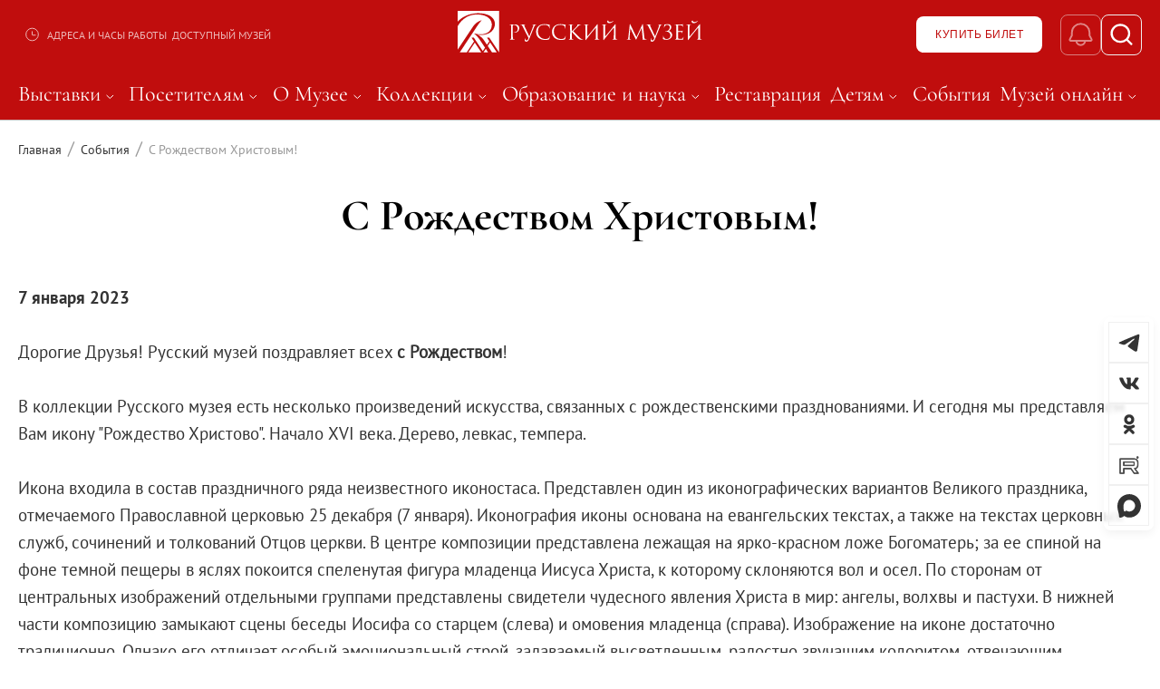

--- FILE ---
content_type: text/html;charset=utf-8
request_url: https://rusmuseum.ru/news/s-rozhdestvom-khristovym-/
body_size: 171836
content:
<!DOCTYPE html><html  lang="ru" dir="ltr"><head><meta charset="utf-8">
<meta name="viewport" content="width=device-width, initial-scale=1.0, viewport-fit=cover">
<title>С Рождеством Христовым! - Русский музей</title>
<style>@font-face{font-family:PTSans;font-style:normal;font-weight:400;src:url(/_nuxt/PTSans-Regular.CxL0S8W7.ttf) format("truetype")}@font-face{font-family:PTSans-Bold;font-style:normal;font-weight:700;src:url(/_nuxt/PTSans-Bold.D9fedIX3.ttf) format("truetype")}@font-face{font-family:Montserrat;font-style:normal;font-weight:400;src:url(/_nuxt/Montserrat-Regular.Cw3fqWkz.ttf) format("truetype")}@font-face{font-family:Montserrat-Bold;font-style:normal;font-weight:700;src:url(/_nuxt/Montserrat-Bold.BSrD1I5P.ttf) format("truetype")}@font-face{font-family:Montserrat-Medium;font-style:normal;font-weight:500;src:url(/_nuxt/Montserrat-Medium.CpRznguy.ttf) format("truetype")}@font-face{font-family:CormorantGaramond;font-style:normal;font-weight:400;src:url(/_nuxt/CormorantGaramond-Regular.BfndkCLR.ttf) format("truetype")}@font-face{font-family:CormorantGaramond-Bold;font-style:normal;font-weight:700;src:url(/_nuxt/CormorantGaramond-Bold.CdrOaS41.ttf) format("truetype")}@font-face{font-family:CormorantGaramond-Medium;font-style:normal;font-weight:500;src:url(/_nuxt/CormorantGaramond-Medium.kXWUVequ.ttf) format("truetype")}:root{--c-white:#fff;--c-cream:#fff2d9;--c-black:#000;--c-light-black:#333;--c-gray:#4d4d4d;--c-blue:#4778de;--c-red:#c00d0d;--c-gold:#cc8f39;--c-orange:#ed5f2d;--c-pink:#c46d86;--c-green:#5d9e54;--c-sea-green:#00807a;--c-terracotta:#b5452d;--c-sand:#ba9975;--color-background:var(--c-white);--color-background-gray:var(--c-gray);--color-text:var(--c-light-black);--color-link:var(--c-red);--color-link-hover:var(--c-red)}*,:after,:before{box-sizing:border-box;font-weight:400;margin:0}html{overflow-y:scroll}html.__no-scroll{overflow:hidden}html.__no-scroll body{overflow-y:scroll}body{color:var(--color-text);font-family:PTSans,Arial,sans-serif;font-size:19px;line-height:1.6;min-height:100vh;padding-right:0!important;text-rendering:optimizeLegibility;transition:color .5s,background-color .5s;-webkit-font-smoothing:antialiased;-moz-osx-font-smoothing:grayscale}body.__no-scroll{overflow:hidden}.main-layout{display:flex;flex-direction:column;min-height:100vh}.main-layout main{border-top:.3px solid #c8c5c5;display:flex;flex-direction:column;flex-grow:1}.main-layout footer{margin-top:auto}.btn{align-items:center;background:transparent;border:1px solid transparent;border-radius:8px;box-shadow:none;cursor:pointer;display:inline-flex;font-size:18px;justify-content:center;letter-spacing:.5px;min-height:28px;outline:none;padding:0 15px;position:relative;text-decoration:none;transition:all .2s;width:auto}.btn.btn-51{height:51px}.btn.btn-54{height:54px}.btn.__full{width:100%}.btn.btn-38{height:38px}.btn.btn-32{height:32px}.btn.btn-34{height:34px}.btn.__loading{font-size:0}.btn .btn-loading{margin:0 auto}.btn:hover{transition:all .2s}.btn.__uppercase{font-size:12px;text-transform:uppercase}.btn.__uppercase.btn-51{font-size:17px}.btn.__bold{font-family:RosatomBold,Arial,Helvetica,sans-serif}.btn:active{top:2px}.btn:disabled{opacity:.5;pointer-events:none}.btn.__red-border{border-color:var(--c-red);color:var(--c-red)}.btn.__red-border:hover{background:var(--c-red);color:var(--c-white)}.btn.__red-border .btn-loading{stroke:var(--c-red)}.btn.__red,.btn.__red:hover{background:var(--c-red);border-color:var(--c-red);color:var(--c-white)}.btn.__border{border:1px solid #888;color:#333}.btn.__border:hover{background:#888;color:#fff}.btn.__white{background:var(--c-white);color:var(--c-black)}.btn.__red-text{color:var(--c-red)}.btn.__white-border{background:transparent;border:1px solid #fff;color:var(--c-white)}.btn.__white-border:hover{background:#fff;color:#000}.more-btn{border-radius:4px;height:50px;padding-left:30px;padding-right:30px}.btn-bigliner{font-size:17px;padding:18px 30px;text-transform:uppercase}h1:focus-visible{outline:none}.footer-component .content-wrapper,.header .content-wrapper{max-width:1720px!important}.content-wrapper{box-sizing:border-box;margin:0 auto;max-width:1440px!important;min-width:unset;width:100%}@media screen and (min-width:1920px){.content-wrapper{max-width:1920px}}@media screen and (max-width: 1919px){.content-wrapper{max-width:1440px}}@media screen and (max-width: 1440px){.content-wrapper{max-width:1440px}}@media screen and (max-width: 1240px){.content-wrapper{max-width:1240px}}@media screen and (max-width: 1023px){.content-wrapper{max-width:1024px}}@media screen and (max-width: 767px){.content-wrapper{max-width:768px}}@media screen and (max-width: 639px){.content-wrapper{max-width:640px}}@media screen and (max-width: 480px){.content-wrapper{max-width:480px}}@media screen and (min-width:1920px){.content-wrapper{min-width:1440px}}@media screen and (max-width: 1919px){.content-wrapper{min-width:1240px}}@media screen and (max-width: 1440px){.content-wrapper{min-width:1024px}}@media screen and (max-width: 1240px){.content-wrapper{min-width:768px}}@media screen and (max-width: 1023px){.content-wrapper{min-width:640px}}@media screen and (max-width: 767px){.content-wrapper{min-width:480px}}@media screen and (max-width: 639px){.content-wrapper{min-width:320px}}@media screen and (max-width: 480px){.content-wrapper{min-width:0}}@media screen and (min-width:1920px){.content-wrapper{padding-left:20px}}@media screen and (max-width: 1919px){.content-wrapper{padding-left:20px}}@media screen and (max-width: 1440px){.content-wrapper{padding-left:20px}}@media screen and (max-width: 1240px){.content-wrapper{padding-left:20px}}@media screen and (max-width: 1023px){.content-wrapper{padding-left:20px}}@media screen and (max-width: 767px){.content-wrapper{padding-left:20px}}@media screen and (max-width: 639px){.content-wrapper{padding-left:10px}}@media screen and (max-width: 480px){.content-wrapper{padding-left:10px}}@media screen and (min-width:1920px){.content-wrapper{padding-right:20px}}@media screen and (max-width: 1919px){.content-wrapper{padding-right:20px}}@media screen and (max-width: 1440px){.content-wrapper{padding-right:20px}}@media screen and (max-width: 1240px){.content-wrapper{padding-right:20px}}@media screen and (max-width: 1023px){.content-wrapper{padding-right:20px}}@media screen and (max-width: 767px){.content-wrapper{padding-right:20px}}@media screen and (max-width: 639px){.content-wrapper{padding-right:10px}}@media screen and (max-width: 480px){.content-wrapper{padding-right:10px}}button:hover{cursor:pointer}.__hidden{height:1px!important;margin:-1px!important;overflow:hidden!important;padding:0!important;position:absolute!important;width:1px!important;clip:rect(0,0,0,0)!important;border:0!important;white-space:nowrap!important}.__img-cover{height:100%;left:0;-o-object-fit:cover;object-fit:cover;position:absolute;top:0;width:100%;z-index:0}a{color:inherit;text-underline-offset:4px}a.__no-decoration{text-decoration:none}.__service-btn{align-items:center;border:1px solid #f0f0f0;border-radius:8px;display:flex;height:29px;justify-content:center;min-width:29px;transition:all .3s}@media screen and (max-width: 480px){.__service-btn{border:1px solid #f0f0f0;border-radius:0;height:25px;min-width:25px}}.__service-btn:hover{border-color:var(--c-red)}.section-title{font-family:CormorantGaramond,Arial,Helvetica,sans-serif;font-size:36px;line-height:40px;margin-bottom:50px;text-transform:uppercase}.section-title,.section-title .__red-text{font-weight:700}@media screen and (max-width: 480px){.section-title{font-size:26px;line-height:32px;margin-bottom:35px}}.__text-center{text-align:center}.__text-left{text-align:left}.__red-text{color:var(--c-red)}.home-section{padding:60px 0 0}@media screen and (max-width: 480px){.home-section{padding:20px 0 0}}.home-section.__padding-bottom{padding-bottom:60px}.home-section.__bg-gray{background:#eeecec}.__border-bottom{border-bottom:.3px solid #c8c5c5}.btn-row{padding:20px 0}.btn-row.__center,.page-title-h1{text-align:center}.page-title-h1{color:var(--c-black);font-family:CormorantGaramond-Bold,Arial,sans-serif;font-size:48px;font-style:normal;line-height:40px;margin-bottom:55px;text-transform:uppercase}@media screen and (max-width: 480px){.page-title-h1{font-size:26px;font-style:normal;line-height:26px;margin-bottom:25px}}.page-title-h1.__text-left{text-align:left}.page-title-2{color:var(--c-black);font-family:CormorantGaramond-Bold,Arial,sans-serif;font-size:36px;font-style:normal;line-height:40px;margin-bottom:55px;text-align:center;text-transform:uppercase}@media screen and (max-width: 480px){.page-title-2{font-size:26px;font-style:normal;line-height:26px;margin-bottom:30px}}.page-title-2.__text-left{text-align:left}.inner-page{padding-bottom:28px;padding-top:15px}@media screen and (max-width: 480px){.inner-page{padding-top:0}}.paraflex p{color:#333;display:block;font-size:18px;line-height:22px}.paraflex p strong{font-weight:600}.paraflex{align-items:flex-start;display:flex;grid-gap:10px;margin:10px 0 20px}.paraflex button{margin-top:15px}.baseparagraph{display:block;margin:0 auto;max-width:80%}.baseparagraph,.baseparagraph p{color:#333;font-size:19px;line-height:26px}.baseparagraph p{padding:0 0 15px}.baseparagraph a{color:#a80000;text-decoration:underline}.caption{color:#333;font-family:Cormorant Garamond;font-size:16px;padding:10px 0}.smi-section .image-card{-o-object-fit:contain!important;object-fit:contain!important}.block-section{border-bottom:1px solid #c8c5c5;margin-bottom:40px;padding-bottom:30px}.block-section.__last{border-bottom:none;margin-bottom:0}.block-section a{color:var(--c-red)}.block-section a:hover{text-decoration:none}.text-page table{border:1px solid #c8c5c5;border-collapse:collapse;margin-bottom:30px;width:100%}@media screen and (max-width: 480px){.text-page table{max-width:100%;table-layout:fixed;width:100%}}.text-page td,.text-page th{border:1px solid #c8c5c5;padding:8px 20px;text-align:left;vertical-align:top}@media screen and (max-width: 480px){.text-page td,.text-page th{min-width:0;overflow-wrap:break-word;white-space:normal;word-break:break-word}}.text-page th{color:#454444;font-weight:700}.text-page ul{list-style:none;margin-bottom:10px;margin-top:5px;padding-left:15px}.text-page ul li{padding-left:12px;position:relative}.text-page ul li:before{background:var(--c-red);border-radius:50%;content:"";height:6px;left:0;position:absolute;top:11px;width:6px}.text-page ol{list-style-position:inside;padding-left:15px}.text-page b,.text-page strong{font-weight:600}.text-page p{margin-bottom:12px}.__info-page ul{list-style:none;margin-bottom:10px;margin-top:5px;padding-left:15px}.__info-page ul li{padding-left:12px;position:relative}.__info-page ul li:before{background:var(--c-red);border-radius:50%;content:"";height:6px;left:0;position:absolute;top:12px;width:6px}.__info-page ol{list-style-position:inside;padding-left:15px}.__info-page b,.__info-page strong{font-weight:600}.__info-page p{margin-bottom:12px}.__service-btn{height:45px;width:45px}@media screen and (max-width: 480px){.__service-btn{height:40px;width:40px}}.__service-btn svg{height:30px;width:auto}@media screen and (max-width: 480px){.__service-btn svg{height:25px;width:auto}.event-list{display:flex;flex-direction:column;flex-wrap:wrap;gap:20px}.event-list .event-list__item{margin-bottom:20px;width:100%}}.building-icon{display:inline-flex}.building-icon.__card{margin-right:7px}.building-icon svg{height:auto;width:25px}.Toastify__progress-bar{background:#c00d0d!important}.Toastify__toast-theme--colored.Toastify__toast--default,.Toastify__toast-theme--light{-webkit-backdrop-filter:blur(7px);backdrop-filter:blur(7px);background-color:#ffffffd9!important}.Toastify__toast{border-radius:8px!important;box-shadow:4px 4px 8px #00000040,8px -4px 8px #00000040!important;padding-left:44px!important}@media screen and (max-width: 480px){.Toastify__toast{margin:0 0 0 5%}}.Toastify__toast .corner-decor{background-color:#c00d0d;border-bottom-right-radius:100%;height:40px;left:0;position:absolute;top:0;width:40px;z-index:2}.Toastify__toast-container{width:450px!important}@media screen and (max-width: 480px){.Toastify__toast-container{width:90%!important}}.Toastify__toast-container--bottom-right{bottom:25px!important}@media screen and (max-width: 480px){.block-content iframe,.block-content img{height:auto;max-width:100%}}.viewer-title{font-size:16px!important}.selected-date{background-color:#000!important;border-radius:50%!important;color:#fff!important}:deep(.selected-date.dp__cell_inner){background-color:#000!important;border-radius:50%!important;color:#fff!important}.inner-page b{font-weight:700}.dp__calendar .dp__cell_highlight{background-color:#c00d0da3;color:#fff}.dp__calendar .dp__active_date,.dp__calendar .dp__cell_highlight:hover,.dp__calendar .dp__range_end,.dp__calendar .dp__range_start{background-color:#c00d0d;color:#fff}.dp__calendar .dp__today{border-color:#c00d0d}.__uppercase{text-transform:uppercase!important}@media (min-width:1720px){.text-page{font-size:22px}}.__header-abs .main-content{border:none}.__header-abs .loader-for-content{margin-top:150px}.__header-abs .inner-page{padding-top:0}.__header-abs .__breadcrumbs-wrap{left:0;position:absolute;right:0;top:133px;width:100%;z-index:1}@media screen and (max-width: 1240px){.__header-abs .__breadcrumbs-wrap{top:70px}}.__header-abs .__breadcrumbs-wrap .breadcrumbs-row{padding-top:15px}.__header-abs .__breadcrumbs-wrap .breadcrumbs-list .breadcrumbs-link{color:#fff}.__header-abs .__breadcrumbs-wrap .breadcrumbs-list .breadcrumbs-link:last-child{color:#fff9}.__header-abs .__breadcrumbs-wrap .breadcrumbs-list .breadcrumbs-separator{color:#ffffff4d}.swiper-pagination-box{align-items:center;display:flex;justify-content:center;margin-top:15px;width:100%}.swiper-pagination-box .swiper-btn{align-items:center;background:transparent;border:0;cursor:pointer;display:flex}.swiper-pagination-box .swiper-btn.swiper-button-disabled{opacity:.3}.swiper-pagination-box .swiper-btn:hover svg{fill:var(--c-red)}.swiper-pagination-box .swiper-pagination{color:#888;font-weight:700;margin:0 20px;position:static;width:80px}.swiper-pagination-box .swiper-pagination .swiper-pagination-total{color:#888;font-weight:700}.swiper-pagination-box .swiper-pagination .swiper-pagination-current{color:var(--c-black);font-weight:700}.card-swiper{position:relative;width:100%}.card-slide.swiper-slide{align-items:stretch;display:flex;flex-direction:column;height:auto}.card{display:flex;flex:1;flex-direction:column;height:100%;justify-content:space-between}.masterpieces-section .swiper-pagination-box{padding:0 0 60px;width:95%}.art-slider .swiper-slide{display:flex;flex-shrink:0;justify-content:center;width:auto}.art-slider .card-slide{flex-shrink:0;width:auto!important}.detail-slider .card-slide{display:flex;justify-content:center}.detail-slider .card-slide img,.detail-slider.main-detail-slider .card-slide img{max-height:50vh}.centred-slide{align-items:center;display:flex;flex-direction:column;height:100%;justify-content:center}.museums-section .swiper-pagination-box{padding-bottom:25px}.buildings-slider .card-slide.swiper-slide{padding:10px 15px}.promo-slider .swiper-wrapper{box-shadow:0 4px 8px #223c5033}.card .image-card{transition:all .3s}.card:hover .image-card{transform:scale(1.1)}.detail-section{padding:60px 0}.detail-section-title{color:#000;font-family:CormorantGaramond-Bold,Arial,sans-serif;font-size:36px;line-height:40px;margin-bottom:30px;text-align:center;text-transform:uppercase}.description-text{font-size:19px;line-height:26px}.faq-question i{font-style:normal}.margin-left{margin-bottom:10px;margin-left:25px}.margin-right{margin-bottom:10px;margin-right:25px}.page-title-h1{padding-top:25px;text-transform:none}.dates-row{font-family:PTSans-Bold,Arial,sans-serif;padding-bottom:30px}.detail-text-img-block{margin-bottom:40px}.accessible-content img{max-width:95%}.building-info-block{border-top:1px solid #c8c5c5}.html-tooltip{background:#111;border-radius:10px;box-shadow:0 8px 24px #0000004d;color:#fff;max-width:520px;opacity:0;padding:14px 16px;pointer-events:none;position:absolute;transform:translate(-9999px,-9999px);transition:opacity .15s ease;z-index:2000}.html-tooltip.is-visible{opacity:1}.html-tooltip__inner{font-size:14px;line-height:1.45;max-height:360px;overflow:auto}.html-tooltip__inner p{margin:0 0 .5em}.html-tooltip__inner ul{margin:.4em 0;padding-left:1.2em}.html-tooltip__inner li{margin:.2em 0}.html-tooltip__arrow{border:8px solid transparent;left:50%;position:absolute;transform:translate(-50%)}.html-tooltip:not(.html-tooltip--bottom) .html-tooltip__arrow{border-top-color:#111;bottom:-16px}.html-tooltip.html-tooltip--bottom .html-tooltip__arrow{border-bottom-color:#111;top:-16px}body,html{max-width:100%;overflow-x:hidden}*{box-sizing:border-box}img{height:auto}iframe,img,video{max-width:100%}.text-page iframe{aspect-ratio:560/315}.container,.section,.wrapper{max-width:100%;width:100%}[style*="width: 100vw"]{width:100%}</style>
<style>.ps{overflow:hidden!important;overflow-anchor:none;-ms-overflow-style:none;touch-action:auto;-ms-touch-action:auto}.ps__rail-x{bottom:0;height:15px}.ps__rail-x,.ps__rail-y{display:none;opacity:0;position:absolute;transition:background-color .2s linear,opacity .2s linear;-webkit-transition:background-color .2s linear,opacity .2s linear}.ps__rail-y{right:0;width:15px}.ps--active-x>.ps__rail-x,.ps--active-y>.ps__rail-y{background-color:transparent;display:block}.ps--focus>.ps__rail-x,.ps--focus>.ps__rail-y,.ps--scrolling-x>.ps__rail-x,.ps--scrolling-y>.ps__rail-y,.ps:hover>.ps__rail-x,.ps:hover>.ps__rail-y{opacity:.6}.ps .ps__rail-x.ps--clicking,.ps .ps__rail-x:focus,.ps .ps__rail-x:hover,.ps .ps__rail-y.ps--clicking,.ps .ps__rail-y:focus,.ps .ps__rail-y:hover{background-color:#eee;opacity:.9}.ps__thumb-x{bottom:2px;height:6px;transition:background-color .2s linear,height .2s ease-in-out;-webkit-transition:background-color .2s linear,height .2s ease-in-out}.ps__thumb-x,.ps__thumb-y{background-color:#aaa;border-radius:6px;position:absolute}.ps__thumb-y{right:2px;transition:background-color .2s linear,width .2s ease-in-out;-webkit-transition:background-color .2s linear,width .2s ease-in-out;width:6px}.ps__rail-x.ps--clicking .ps__thumb-x,.ps__rail-x:focus>.ps__thumb-x,.ps__rail-x:hover>.ps__thumb-x{background-color:#999;height:11px}.ps__rail-y.ps--clicking .ps__thumb-y,.ps__rail-y:focus>.ps__thumb-y,.ps__rail-y:hover>.ps__thumb-y{background-color:#999;width:11px}@supports (-ms-overflow-style:none){.ps{overflow:auto!important}}@media (-ms-high-contrast:none),screen and (-ms-high-contrast:active){.ps{overflow:auto!important}}.ps{position:relative}</style>
<style>@font-face{font-family:swiper-icons;font-style:normal;font-weight:400;src:url(data:application/font-woff;charset=utf-8;base64,\ [base64]//wADZ2x5ZgAAAywAAADMAAAD2MHtryVoZWFkAAABbAAAADAAAAA2E2+eoWhoZWEAAAGcAAAAHwAAACQC9gDzaG10eAAAAigAAAAZAAAArgJkABFsb2NhAAAC0AAAAFoAAABaFQAUGG1heHAAAAG8AAAAHwAAACAAcABAbmFtZQAAA/gAAAE5AAACXvFdBwlwb3N0AAAFNAAAAGIAAACE5s74hXjaY2BkYGAAYpf5Hu/j+W2+MnAzMYDAzaX6QjD6/4//Bxj5GA8AuRwMYGkAPywL13jaY2BkYGA88P8Agx4j+/8fQDYfA1AEBWgDAIB2BOoAeNpjYGRgYNBh4GdgYgABEMnIABJzYNADCQAACWgAsQB42mNgYfzCOIGBlYGB0YcxjYGBwR1Kf2WQZGhhYGBiYGVmgAFGBiQQkOaawtDAoMBQxXjg/wEGPcYDDA4wNUA2CCgwsAAAO4EL6gAAeNpj2M0gyAACqxgGNWBkZ2D4/wMA+xkDdgAAAHjaY2BgYGaAYBkGRgYQiAHyGMF8FgYHIM3DwMHABGQrMOgyWDLEM1T9/w8UBfEMgLzE////P/5//f/V/xv+r4eaAAeMbAxwIUYmIMHEgKYAYjUcsDAwsLKxc3BycfPw8jEQA/[base64]/uznmfPFBNODM2K7MTQ45YEAZqGP81AmGGcF3iPqOop0r1SPTaTbVkfUe4HXj97wYE+yNwWYxwWu4v1ugWHgo3S1XdZEVqWM7ET0cfnLGxWfkgR42o2PvWrDMBSFj/IHLaF0zKjRgdiVMwScNRAoWUoH78Y2icB/yIY09An6AH2Bdu/UB+yxopYshQiEvnvu0dURgDt8QeC8PDw7Fpji3fEA4z/PEJ6YOB5hKh4dj3EvXhxPqH/SKUY3rJ7srZ4FZnh1PMAtPhwP6fl2PMJMPDgeQ4rY8YT6Gzao0eAEA409DuggmTnFnOcSCiEiLMgxCiTI6Cq5DZUd3Qmp10vO0LaLTd2cjN4fOumlc7lUYbSQcZFkutRG7g6JKZKy0RmdLY680CDnEJ+UMkpFFe1RN7nxdVpXrC4aTtnaurOnYercZg2YVmLN/d/gczfEimrE/fs/bOuq29Zmn8tloORaXgZgGa78yO9/cnXm2BpaGvq25Dv9S4E9+5SIc9PqupJKhYFSSl47+Qcr1mYNAAAAeNptw0cKwkAAAMDZJA8Q7OUJvkLsPfZ6zFVERPy8qHh2YER+3i/BP83vIBLLySsoKimrqKqpa2hp6+jq6RsYGhmbmJqZSy0sraxtbO3sHRydnEMU4uR6yx7JJXveP7WrDycAAAAAAAH//wACeNpjYGRgYOABYhkgZgJCZgZNBkYGLQZtIJsFLMYAAAw3ALgAeNolizEKgDAQBCchRbC2sFER0YD6qVQiBCv/H9ezGI6Z5XBAw8CBK/m5iQQVauVbXLnOrMZv2oLdKFa8Pjuru2hJzGabmOSLzNMzvutpB3N42mNgZGBg4GKQYzBhYMxJLMlj4GBgAYow/P/PAJJhLM6sSoWKfWCAAwDAjgbRAAB42mNgYGBkAIIbCZo5IPrmUn0hGA0AO8EFTQAA)}:root{--swiper-theme-color:#007aff}:host{display:block;margin-left:auto;margin-right:auto;position:relative;z-index:1}.swiper{display:block;list-style:none;margin-left:auto;margin-right:auto;overflow:hidden;padding:0;position:relative;z-index:1}.swiper-vertical>.swiper-wrapper{flex-direction:column}.swiper-wrapper{box-sizing:content-box;display:flex;height:100%;position:relative;transition-property:transform;transition-timing-function:var(--swiper-wrapper-transition-timing-function,initial);width:100%;z-index:1}.swiper-android .swiper-slide,.swiper-ios .swiper-slide,.swiper-wrapper{transform:translateZ(0)}.swiper-horizontal{touch-action:pan-y}.swiper-vertical{touch-action:pan-x}.swiper-slide{display:block;flex-shrink:0;height:100%;position:relative;transition-property:transform;width:100%}.swiper-slide-invisible-blank{visibility:hidden}.swiper-autoheight,.swiper-autoheight .swiper-slide{height:auto}.swiper-autoheight .swiper-wrapper{align-items:flex-start;transition-property:transform,height}.swiper-backface-hidden .swiper-slide{backface-visibility:hidden;transform:translateZ(0)}.swiper-3d.swiper-css-mode .swiper-wrapper{perspective:1200px}.swiper-3d .swiper-wrapper{transform-style:preserve-3d}.swiper-3d{perspective:1200px}.swiper-3d .swiper-cube-shadow,.swiper-3d .swiper-slide{transform-style:preserve-3d}.swiper-css-mode>.swiper-wrapper{overflow:auto;scrollbar-width:none;-ms-overflow-style:none}.swiper-css-mode>.swiper-wrapper::-webkit-scrollbar{display:none}.swiper-css-mode>.swiper-wrapper>.swiper-slide{scroll-snap-align:start start}.swiper-css-mode.swiper-horizontal>.swiper-wrapper{scroll-snap-type:x mandatory}.swiper-css-mode.swiper-vertical>.swiper-wrapper{scroll-snap-type:y mandatory}.swiper-css-mode.swiper-free-mode>.swiper-wrapper{scroll-snap-type:none}.swiper-css-mode.swiper-free-mode>.swiper-wrapper>.swiper-slide{scroll-snap-align:none}.swiper-css-mode.swiper-centered>.swiper-wrapper:before{content:"";flex-shrink:0;order:9999}.swiper-css-mode.swiper-centered>.swiper-wrapper>.swiper-slide{scroll-snap-align:center center;scroll-snap-stop:always}.swiper-css-mode.swiper-centered.swiper-horizontal>.swiper-wrapper>.swiper-slide:first-child{margin-inline-start:var(--swiper-centered-offset-before)}.swiper-css-mode.swiper-centered.swiper-horizontal>.swiper-wrapper:before{height:100%;min-height:1px;width:var(--swiper-centered-offset-after)}.swiper-css-mode.swiper-centered.swiper-vertical>.swiper-wrapper>.swiper-slide:first-child{margin-block-start:var(--swiper-centered-offset-before)}.swiper-css-mode.swiper-centered.swiper-vertical>.swiper-wrapper:before{height:var(--swiper-centered-offset-after);min-width:1px;width:100%}.swiper-3d .swiper-slide-shadow,.swiper-3d .swiper-slide-shadow-bottom,.swiper-3d .swiper-slide-shadow-left,.swiper-3d .swiper-slide-shadow-right,.swiper-3d .swiper-slide-shadow-top{height:100%;left:0;pointer-events:none;position:absolute;top:0;width:100%;z-index:10}.swiper-3d .swiper-slide-shadow{background:#00000026}.swiper-3d .swiper-slide-shadow-left{background-image:linear-gradient(270deg,rgba(0,0,0,.5),transparent)}.swiper-3d .swiper-slide-shadow-right{background-image:linear-gradient(90deg,rgba(0,0,0,.5),transparent)}.swiper-3d .swiper-slide-shadow-top{background-image:linear-gradient(0deg,rgba(0,0,0,.5),transparent)}.swiper-3d .swiper-slide-shadow-bottom{background-image:linear-gradient(180deg,rgba(0,0,0,.5),transparent)}.swiper-lazy-preloader{border:4px solid var(--swiper-preloader-color,var(--swiper-theme-color));border-radius:50%;border-top:4px solid transparent;box-sizing:border-box;height:42px;left:50%;margin-left:-21px;margin-top:-21px;position:absolute;top:50%;transform-origin:50%;width:42px;z-index:10}.swiper-watch-progress .swiper-slide-visible .swiper-lazy-preloader,.swiper:not(.swiper-watch-progress) .swiper-lazy-preloader{animation:swiper-preloader-spin 1s linear infinite}.swiper-lazy-preloader-white{--swiper-preloader-color:#fff}.swiper-lazy-preloader-black{--swiper-preloader-color:#000}@keyframes swiper-preloader-spin{0%{transform:rotate(0)}to{transform:rotate(1turn)}}</style>
<style>.swiper-fade.swiper-free-mode .swiper-slide{transition-timing-function:ease-out}.swiper-fade .swiper-slide{pointer-events:none;transition-property:opacity}.swiper-fade .swiper-slide .swiper-slide{pointer-events:none}.swiper-fade .swiper-slide-active,.swiper-fade .swiper-slide-active .swiper-slide-active{pointer-events:auto}</style>
<style>.swiper-creative .swiper-slide{backface-visibility:hidden;overflow:hidden;transition-property:transform,opacity,height}</style>
<style>:root{--swiper-navigation-size:44px}.swiper-button-next,.swiper-button-prev{align-items:center;color:var(--swiper-navigation-color,var(--swiper-theme-color));cursor:pointer;display:flex;height:var(--swiper-navigation-size);justify-content:center;margin-top:calc(0px - var(--swiper-navigation-size)/2);position:absolute;top:var(--swiper-navigation-top-offset,50%);width:calc(var(--swiper-navigation-size)/44*27);z-index:10}.swiper-button-next.swiper-button-disabled,.swiper-button-prev.swiper-button-disabled{cursor:auto;opacity:.35;pointer-events:none}.swiper-button-next.swiper-button-hidden,.swiper-button-prev.swiper-button-hidden{cursor:auto;opacity:0;pointer-events:none}.swiper-navigation-disabled .swiper-button-next,.swiper-navigation-disabled .swiper-button-prev{display:none!important}.swiper-button-next svg,.swiper-button-prev svg{height:100%;-o-object-fit:contain;object-fit:contain;transform-origin:center;width:100%}.swiper-rtl .swiper-button-next svg,.swiper-rtl .swiper-button-prev svg{transform:rotate(180deg)}.swiper-button-prev,.swiper-rtl .swiper-button-next{left:var(--swiper-navigation-sides-offset,10px);right:auto}.swiper-button-lock{display:none}.swiper-button-next:after,.swiper-button-prev:after{font-family:swiper-icons;font-size:var(--swiper-navigation-size);font-variant:normal;letter-spacing:0;line-height:1;text-transform:none!important}.swiper-button-prev:after,.swiper-rtl .swiper-button-next:after{content:"prev"}.swiper-button-next,.swiper-rtl .swiper-button-prev{left:auto;right:var(--swiper-navigation-sides-offset,10px)}.swiper-button-next:after,.swiper-rtl .swiper-button-prev:after{content:"next"}</style>
<style>.swiper-pagination{position:absolute;text-align:center;transform:translateZ(0);transition:opacity .3s;z-index:10}.swiper-pagination.swiper-pagination-hidden{opacity:0}.swiper-pagination-disabled>.swiper-pagination,.swiper-pagination.swiper-pagination-disabled{display:none!important}.swiper-horizontal>.swiper-pagination-bullets,.swiper-pagination-bullets.swiper-pagination-horizontal,.swiper-pagination-custom,.swiper-pagination-fraction{bottom:var(--swiper-pagination-bottom,8px);left:0;top:var(--swiper-pagination-top,auto);width:100%}.swiper-pagination-bullets-dynamic{font-size:0;overflow:hidden}.swiper-pagination-bullets-dynamic .swiper-pagination-bullet{position:relative;transform:scale(.33)}.swiper-pagination-bullets-dynamic .swiper-pagination-bullet-active,.swiper-pagination-bullets-dynamic .swiper-pagination-bullet-active-main{transform:scale(1)}.swiper-pagination-bullets-dynamic .swiper-pagination-bullet-active-prev{transform:scale(.66)}.swiper-pagination-bullets-dynamic .swiper-pagination-bullet-active-prev-prev{transform:scale(.33)}.swiper-pagination-bullets-dynamic .swiper-pagination-bullet-active-next{transform:scale(.66)}.swiper-pagination-bullets-dynamic .swiper-pagination-bullet-active-next-next{transform:scale(.33)}.swiper-pagination-bullet{background:var(--swiper-pagination-bullet-inactive-color,#000);border-radius:var(--swiper-pagination-bullet-border-radius,50%);display:inline-block;height:var(--swiper-pagination-bullet-height,var(--swiper-pagination-bullet-size,8px));opacity:var(--swiper-pagination-bullet-inactive-opacity,.2);width:var(--swiper-pagination-bullet-width,var(--swiper-pagination-bullet-size,8px))}button.swiper-pagination-bullet{-webkit-appearance:none;-moz-appearance:none;appearance:none;border:none;box-shadow:none;margin:0;padding:0}.swiper-pagination-clickable .swiper-pagination-bullet{cursor:pointer}.swiper-pagination-bullet:only-child{display:none!important}.swiper-pagination-bullet-active{background:var(--swiper-pagination-color,var(--swiper-theme-color));opacity:var(--swiper-pagination-bullet-opacity,1)}.swiper-pagination-vertical.swiper-pagination-bullets,.swiper-vertical>.swiper-pagination-bullets{left:var(--swiper-pagination-left,auto);right:var(--swiper-pagination-right,8px);top:50%;transform:translate3d(0,-50%,0)}.swiper-pagination-vertical.swiper-pagination-bullets .swiper-pagination-bullet,.swiper-vertical>.swiper-pagination-bullets .swiper-pagination-bullet{display:block;margin:var(--swiper-pagination-bullet-vertical-gap,6px) 0}.swiper-pagination-vertical.swiper-pagination-bullets.swiper-pagination-bullets-dynamic,.swiper-vertical>.swiper-pagination-bullets.swiper-pagination-bullets-dynamic{top:50%;transform:translateY(-50%);width:8px}.swiper-pagination-vertical.swiper-pagination-bullets.swiper-pagination-bullets-dynamic .swiper-pagination-bullet,.swiper-vertical>.swiper-pagination-bullets.swiper-pagination-bullets-dynamic .swiper-pagination-bullet{display:inline-block;transition:transform .2s,top .2s}.swiper-horizontal>.swiper-pagination-bullets .swiper-pagination-bullet,.swiper-pagination-horizontal.swiper-pagination-bullets .swiper-pagination-bullet{margin:0 var(--swiper-pagination-bullet-horizontal-gap,4px)}.swiper-horizontal>.swiper-pagination-bullets.swiper-pagination-bullets-dynamic,.swiper-pagination-horizontal.swiper-pagination-bullets.swiper-pagination-bullets-dynamic{left:50%;transform:translate(-50%);white-space:nowrap}.swiper-horizontal>.swiper-pagination-bullets.swiper-pagination-bullets-dynamic .swiper-pagination-bullet,.swiper-pagination-horizontal.swiper-pagination-bullets.swiper-pagination-bullets-dynamic .swiper-pagination-bullet{transition:transform .2s,left .2s}.swiper-horizontal.swiper-rtl>.swiper-pagination-bullets-dynamic .swiper-pagination-bullet{transition:transform .2s,right .2s}.swiper-pagination-fraction{color:var(--swiper-pagination-fraction-color,inherit)}.swiper-pagination-progressbar{background:var(--swiper-pagination-progressbar-bg-color,rgba(0,0,0,.25));position:absolute}.swiper-pagination-progressbar .swiper-pagination-progressbar-fill{background:var(--swiper-pagination-color,var(--swiper-theme-color));height:100%;left:0;position:absolute;top:0;transform:scale(0);transform-origin:left top;width:100%}.swiper-rtl .swiper-pagination-progressbar .swiper-pagination-progressbar-fill{transform-origin:right top}.swiper-horizontal>.swiper-pagination-progressbar,.swiper-pagination-progressbar.swiper-pagination-horizontal,.swiper-pagination-progressbar.swiper-pagination-vertical.swiper-pagination-progressbar-opposite,.swiper-vertical>.swiper-pagination-progressbar.swiper-pagination-progressbar-opposite{height:var(--swiper-pagination-progressbar-size,4px);left:0;top:0;width:100%}.swiper-horizontal>.swiper-pagination-progressbar.swiper-pagination-progressbar-opposite,.swiper-pagination-progressbar.swiper-pagination-horizontal.swiper-pagination-progressbar-opposite,.swiper-pagination-progressbar.swiper-pagination-vertical,.swiper-vertical>.swiper-pagination-progressbar{height:100%;left:0;top:0;width:var(--swiper-pagination-progressbar-size,4px)}.swiper-pagination-lock{display:none}</style>
<style>/*!
 * Viewer.js v1.11.7
 * https://fengyuanchen.github.io/viewerjs
 *
 * Copyright 2015-present Chen Fengyuan
 * Released under the MIT license
 *
 * Date: 2024-11-24T04:32:14.526Z
 */.viewer-close:before,.viewer-flip-horizontal:before,.viewer-flip-vertical:before,.viewer-fullscreen-exit:before,.viewer-fullscreen:before,.viewer-next:before,.viewer-one-to-one:before,.viewer-play:before,.viewer-prev:before,.viewer-reset:before,.viewer-rotate-left:before,.viewer-rotate-right:before,.viewer-zoom-in:before,.viewer-zoom-out:before{background-image:url("data:image/svg+xml;charset=utf-8,%3Csvg xmlns='http://www.w3.org/2000/svg' viewBox='0 0 560 40'%3E%3Cpath fill='%23fff' d='M49.6 17.9h20.2v3.9H49.6zm123.1 2 10.9-11 2.7 2.8-8.2 8.2 8.2 8.2-2.7 2.7zm94 0-10.8-11-2.7 2.8 8.1 8.2-8.1 8.2 2.7 2.7zM212 9.3l20.1 10.6L212 30.5zm161.5 4.6-7.2 6 7.2 5.9v-4h12.4v4l7.3-5.9-7.3-6v4h-12.4zm40.2 12.3 5.9 7.2 5.9-7.2h-4V13.6h4l-5.9-7.3-5.9 7.3h4v12.6zm35.9-16.5h6.3v2h-4.3V16h-2zm14 0h6.2V16h-2v-4.3h-4.2zm6.2 14V30h-6.2v-2h4.2v-4.3zm-14 6.3h-6.2v-6.3h2v4.4h4.3v2Zm-438 .1v-8.3H9.6v-3.9h8.2V9.7h3.9v8.2h8.1v3.9h-8.1v8.3zM93.6 9.7h-5.8v3.9h2V30h3.8zm16.1 0h-5.8v3.9h1.9V30h3.9zm-11.9 4.1h3.9v3.9h-3.9zm0 8.2h3.9v3.9h-3.9zm244.6-11.7 7.2 5.9-7.2 6v-3.6c-5.4-.4-7.8.8-8.7 2.8-.8 1.7-1.8 4.9 2.8 8.2-6.3-2-7.5-6.9-6-11.3 1.6-4.4 8-5 11.9-4.9zm147.2 13.4h6.3V30h-2v-4.3h-4.3zm14 6.3v-6.3h6.2v2h-4.3V30zm6.2-14h-6.2V9.7h1.9V14h4.3zm-13.9 0h-6.3v-2h4.3V9.7h2zm33.3 12.5 8.6-8.6-8.6-8.7 1.9-1.9 8.6 8.7 8.6-8.7 1.9 1.9-8.6 8.7 8.6 8.6-1.9 2-8.6-8.7-8.6 8.7zM297 10.3l-7.1 5.9 7.2 6v-3.6c5.3-.4 7.7.8 8.7 2.8.8 1.7 1.7 4.9-2.9 8.2 6.3-2 7.5-6.9 6-11.3-1.6-4.4-7.9-5-11.8-4.9v-3.1Zm-157.3-.6c2.3 0 4.4.7 6 2l2.5-3 1.9 9.2h-9.3l2.6-3.1a6.2 6.2 0 0 0-9.9 5.1c0 3.4 2.8 6.3 6.2 6.3 2.8 0 5.1-1.9 6-4.4h4c-1 4.7-5 8.3-10 8.3a10 10 0 0 1-10-10.2 10 10 0 0 1 10-10.2'/%3E%3C/svg%3E");background-repeat:no-repeat;background-size:280px;color:transparent;display:block;font-size:0;height:20px;line-height:0;width:20px}.viewer-zoom-in:before{background-position:0 0;content:"Zoom In"}.viewer-zoom-out:before{background-position:-20px 0;content:"Zoom Out"}.viewer-one-to-one:before{background-position:-40px 0;content:"One to One"}.viewer-reset:before{background-position:-60px 0;content:"Reset"}.viewer-prev:before{background-position:-80px 0;content:"Previous"}.viewer-play:before{background-position:-100px 0;content:"Play"}.viewer-next:before{background-position:-120px 0;content:"Next"}.viewer-rotate-left:before{background-position:-140px 0;content:"Rotate Left"}.viewer-rotate-right:before{background-position:-160px 0;content:"Rotate Right"}.viewer-flip-horizontal:before{background-position:-180px 0;content:"Flip Horizontal"}.viewer-flip-vertical:before{background-position:-200px 0;content:"Flip Vertical"}.viewer-fullscreen:before{background-position:-220px 0;content:"Enter Full Screen"}.viewer-fullscreen-exit:before{background-position:-240px 0;content:"Exit Full Screen"}.viewer-close:before{background-position:-260px 0;content:"Close"}.viewer-container{direction:ltr;font-size:0;inset:0;line-height:0;overflow:hidden;position:absolute;-webkit-tap-highlight-color:transparent;touch-action:none;-webkit-touch-callout:none;-webkit-user-select:none;-moz-user-select:none;user-select:none}.viewer-container ::-moz-selection,.viewer-container::-moz-selection{background-color:transparent}.viewer-container ::selection,.viewer-container::selection{background-color:transparent}.viewer-container:focus{outline:0}.viewer-container img{display:block;height:auto;max-height:none!important;max-width:none!important;min-height:0!important;min-width:0!important;width:100%}.viewer-canvas{inset:0;overflow:hidden;position:absolute}.viewer-canvas>img{height:auto;margin:15px auto;max-width:90%!important;width:auto}.viewer-footer{bottom:0;left:0;overflow:hidden;position:absolute;right:0;text-align:center}.viewer-navbar{background-color:#00000080;overflow:hidden}.viewer-list{box-sizing:content-box;height:50px;margin:0;overflow:hidden;padding:1px 0}.viewer-list>li{color:transparent;cursor:pointer;float:left;font-size:0;height:50px;line-height:0;opacity:.5;overflow:hidden;transition:opacity .15s;width:30px}.viewer-list>li:focus,.viewer-list>li:hover{opacity:.75}.viewer-list>li:focus{outline:0}.viewer-list>li+li{margin-left:1px}.viewer-list>.viewer-loading{position:relative}.viewer-list>.viewer-loading:after{border-width:2px;height:20px;margin-left:-10px;margin-top:-10px;width:20px}.viewer-list>.viewer-active,.viewer-list>.viewer-active:focus,.viewer-list>.viewer-active:hover{opacity:1}.viewer-player{background-color:#000;bottom:0;cursor:none;display:none;right:0;z-index:1}.viewer-player,.viewer-player>img{left:0;position:absolute;top:0}.viewer-toolbar>ul{display:inline-block;margin:0 auto 5px;overflow:hidden;padding:6px 3px}.viewer-toolbar>ul>li{background-color:#00000080;border-radius:50%;cursor:pointer;float:left;height:24px;overflow:hidden;transition:background-color .15s;width:24px}.viewer-toolbar>ul>li:focus,.viewer-toolbar>ul>li:hover{background-color:#000c}.viewer-toolbar>ul>li:focus{box-shadow:0 0 3px #fff;outline:0;position:relative;z-index:1}.viewer-toolbar>ul>li:before{margin:2px}.viewer-toolbar>ul>li+li{margin-left:1px}.viewer-toolbar>ul>.viewer-small{height:18px;margin-bottom:3px;margin-top:3px;width:18px}.viewer-toolbar>ul>.viewer-small:before{margin:-1px}.viewer-toolbar>ul>.viewer-large{height:30px;margin-bottom:-3px;margin-top:-3px;width:30px}.viewer-toolbar>ul>.viewer-large:before{margin:5px}.viewer-tooltip{background-color:#000c;border-radius:10px;color:#fff;display:none;font-size:12px;height:20px;left:50%;line-height:20px;margin-left:-25px;margin-top:-10px;position:absolute;text-align:center;top:50%;width:50px}.viewer-title{color:#ccc;display:inline-block;font-size:12px;line-height:1.2;margin:5px 5%;max-width:90%;min-height:14px;opacity:.8;overflow:hidden;text-overflow:ellipsis;transition:opacity .15s;white-space:nowrap}.viewer-title:hover{opacity:1}.viewer-button{-webkit-app-region:no-drag;background-color:#00000080;border-radius:50%;cursor:pointer;height:80px;overflow:hidden;position:absolute;right:-40px;top:-40px;transition:background-color .15s;width:80px}.viewer-button:focus,.viewer-button:hover{background-color:#000c}.viewer-button:focus{box-shadow:0 0 3px #fff;outline:0}.viewer-button:before{bottom:15px;left:15px;position:absolute}.viewer-fixed{position:fixed}.viewer-open{overflow:hidden}.viewer-show{display:block}.viewer-hide{display:none}.viewer-backdrop{background-color:#00000080}.viewer-invisible{visibility:hidden}.viewer-move{cursor:move;cursor:grab}.viewer-fade{opacity:0}.viewer-in{opacity:1}.viewer-transition{transition:all .3s}@keyframes viewer-spinner{0%{transform:rotate(0)}to{transform:rotate(1turn)}}.viewer-loading:after{animation:viewer-spinner 1s linear infinite;border:4px solid hsla(0,0%,100%,.1);border-left-color:#ffffff80;border-radius:50%;content:"";display:inline-block;height:40px;left:50%;margin-left:-20px;margin-top:-20px;position:absolute;top:50%;width:40px;z-index:1}@media (max-width:767px){.viewer-hide-xs-down{display:none}}@media (max-width:991px){.viewer-hide-sm-down{display:none}}@media (max-width:1199px){.viewer-hide-md-down{display:none}}</style>
<style>:root{--toastify-color-light:#fff;--toastify-color-dark:#121212;--toastify-color-info:#3498db;--toastify-color-success:#07bc0c;--toastify-color-warning:#f1c40f;--toastify-color-error:#e74c3c;--toastify-color-transparent:#ffffffb3;--toastify-icon-color-info:var(--toastify-color-info);--toastify-icon-color-success:var(--toastify-color-success);--toastify-icon-color-warning:var(--toastify-color-warning);--toastify-icon-color-error:var(--toastify-color-error);--toastify-toast-width:320px;--toastify-toast-background:#fff;--toastify-toast-min-height:64px;--toastify-toast-max-height:800px;--toastify-font-family:sans-serif;--toastify-z-index:9999;--toastify-text-color-light:#757575;--toastify-text-color-dark:#fff;--toastify-text-color-info:#fff;--toastify-text-color-success:#fff;--toastify-text-color-warning:#fff;--toastify-text-color-error:#fff;--toastify-spinner-color:#616161;--toastify-spinner-color-empty-area:#e0e0e0;--toastify-color-progress-light:linear-gradient(90deg,#4cd964,#5ac8fa,#007aff,#34aadc,#5856d6,#ff2d55);--toastify-color-progress-dark:#bb86fc;--toastify-color-progress-info:var(--toastify-color-info);--toastify-color-progress-success:var(--toastify-color-success);--toastify-color-progress-warning:var(--toastify-color-warning);--toastify-color-progress-error:var(--toastify-color-error);--toastify-color-progress-colored:#ddd}.Toastify__toast-container{box-sizing:border-box;color:#fff;padding:4px;position:fixed;transform:translate3d(0,0,var(--toastify-z-index) px);width:var(--toastify-toast-width);z-index:var(--toastify-z-index)}.Toastify__toast-container--top-left{left:1em;top:1em}.Toastify__toast-container--top-center{left:50%;top:1em;transform:translate(-50%)}.Toastify__toast-container--top-right{right:1em;top:1em}.Toastify__toast-container--bottom-left{bottom:1em;left:1em}.Toastify__toast-container--bottom-center{bottom:1em;left:50%;transform:translate(-50%)}.Toastify__toast-container--bottom-right{bottom:1em;right:1em}@media only screen and (max-width:480px){.Toastify__toast-container{left:0;margin:0;padding:0;width:100vw}.Toastify__toast-container--top-center,.Toastify__toast-container--top-left,.Toastify__toast-container--top-right{top:0;transform:translate(0)}.Toastify__toast-container--bottom-center,.Toastify__toast-container--bottom-left,.Toastify__toast-container--bottom-right{bottom:0;transform:translate(0)}.Toastify__toast-container--rtl{left:auto;right:0}}.Toastify__toast{border-radius:4px;box-shadow:0 1px 10px #0000001a,0 2px 15px #0000000d;box-sizing:border-box;cursor:pointer;direction:ltr;display:flex;font-family:var(--toastify-font-family);justify-content:space-between;margin-bottom:1rem;max-height:var(--toastify-toast-max-height);min-height:var(--toastify-toast-min-height);overflow:hidden;padding:8px;position:relative;z-index:0}.Toastify__toast--rtl{direction:rtl}.Toastify__toast-body{align-items:center;display:flex;flex:1 1 auto;margin:auto 0;padding:6px;white-space:pre-wrap}.Toastify__toast-body>div:last-child{flex:1}.Toastify__toast-icon{display:flex;flex-shrink:0;margin-inline-end:10px;width:20px}.Toastify--animate{animation-duration:.7s;animation-fill-mode:both}.Toastify--animate-icon{animation-duration:.3s;animation-fill-mode:both}@media only screen and (max-width:480px){.Toastify__toast{border-radius:0;margin-bottom:0}}.Toastify__toast-theme--dark{background:var(--toastify-color-dark);color:var(--toastify-text-color-dark)}.Toastify__toast-theme--colored.Toastify__toast--default,.Toastify__toast-theme--light{background:var(--toastify-color-light);color:var(--toastify-text-color-light)}.Toastify__toast-theme--colored.Toastify__toast--info{background:var(--toastify-color-info);color:var(--toastify-text-color-info)}.Toastify__toast-theme--colored.Toastify__toast--success{background:var(--toastify-color-success);color:var(--toastify-text-color-success)}.Toastify__toast-theme--colored.Toastify__toast--warning{background:var(--toastify-color-warning);color:var(--toastify-text-color-warning)}.Toastify__toast-theme--colored.Toastify__toast--error{background:var(--toastify-color-error);color:var(--toastify-text-color-error)}.Toastify__progress-bar-theme--light{background:var(--toastify-color-progress-light)}.Toastify__progress-bar-theme--dark{background:var(--toastify-color-progress-dark)}.Toastify__progress-bar--info{background:var(--toastify-color-progress-info)}.Toastify__progress-bar--success{background:var(--toastify-color-progress-success)}.Toastify__progress-bar--warning{background:var(--toastify-color-progress-warning)}.Toastify__progress-bar--error{background:var(--toastify-color-progress-error)}.Toastify__progress-bar-theme--colored.Toastify__progress-bar--default{background:var(--toastify-color-progress-colored)}.Toastify__progress-bar-theme--colored.Toastify__progress-bar--error,.Toastify__progress-bar-theme--colored.Toastify__progress-bar--info,.Toastify__progress-bar-theme--colored.Toastify__progress-bar--success,.Toastify__progress-bar-theme--colored.Toastify__progress-bar--warning{background:var(--toastify-color-transparent)}.Toastify__close-button{align-self:flex-start;background:#0000;border:none;color:#fff;cursor:pointer;opacity:.7;outline:none;padding:0;transition:.3s ease}.Toastify__close-button--light{color:#000;opacity:.3}.Toastify__close-button>svg{fill:currentcolor;height:16px;width:14px}.Toastify__close-button:focus,.Toastify__close-button:hover{opacity:1}@keyframes Toastify__trackProgress{0%{transform:scaleX(1)}to{transform:scaleX(0)}}.Toastify__progress-bar{bottom:0;height:5px;left:0;opacity:.7;position:absolute;transform-origin:left;width:100%;z-index:var(--toastify-z-index)}.Toastify__progress-bar--animated{animation:Toastify__trackProgress linear 1 forwards}.Toastify__progress-bar--controlled{transition:transform .2s}.Toastify__progress-bar--rtl{left:auto;right:0;transform-origin:right}.Toastify__spinner{animation:Toastify__spin .65s linear infinite;border:2px solid;border-color:var(--toastify-spinner-color-empty-area);border-radius:100%;border-right-color:var(--toastify-spinner-color);box-sizing:border-box;height:20px;width:20px}@keyframes Toastify__bounceInRight{0%,60%,75%,90%,to{animation-timing-function:cubic-bezier(.215,.61,.355,1)}0%{opacity:0;transform:translate3d(3000px,0,0)}60%{opacity:1;transform:translate3d(-25px,0,0)}75%{transform:translate3d(10px,0,0)}90%{transform:translate3d(-5px,0,0)}to{transform:none}}@keyframes Toastify__bounceOutRight{20%{opacity:1;transform:translate3d(-20px,0,0)}to{opacity:0;transform:translate3d(2000px,0,0)}}@keyframes Toastify__bounceInLeft{0%,60%,75%,90%,to{animation-timing-function:cubic-bezier(.215,.61,.355,1)}0%{opacity:0;transform:translate3d(-3000px,0,0)}60%{opacity:1;transform:translate3d(25px,0,0)}75%{transform:translate3d(-10px,0,0)}90%{transform:translate3d(5px,0,0)}to{transform:none}}@keyframes Toastify__bounceOutLeft{20%{opacity:1;transform:translate3d(20px,0,0)}to{opacity:0;transform:translate3d(-2000px,0,0)}}@keyframes Toastify__bounceInUp{0%,60%,75%,90%,to{animation-timing-function:cubic-bezier(.215,.61,.355,1)}0%{opacity:0;transform:translate3d(0,3000px,0)}60%{opacity:1;transform:translate3d(0,-20px,0)}75%{transform:translate3d(0,10px,0)}90%{transform:translate3d(0,-5px,0)}to{transform:translateZ(0)}}@keyframes Toastify__bounceOutUp{20%{transform:translate3d(0,-10px,0)}40%,45%{opacity:1;transform:translate3d(0,20px,0)}to{opacity:0;transform:translate3d(0,-2000px,0)}}@keyframes Toastify__bounceInDown{0%,60%,75%,90%,to{animation-timing-function:cubic-bezier(.215,.61,.355,1)}0%{opacity:0;transform:translate3d(0,-3000px,0)}60%{opacity:1;transform:translate3d(0,25px,0)}75%{transform:translate3d(0,-10px,0)}90%{transform:translate3d(0,5px,0)}to{transform:none}}@keyframes Toastify__bounceOutDown{20%{transform:translate3d(0,10px,0)}40%,45%{opacity:1;transform:translate3d(0,-20px,0)}to{opacity:0;transform:translate3d(0,2000px,0)}}.Toastify__bounce-enter--bottom-left,.Toastify__bounce-enter--top-left{animation-name:Toastify__bounceInLeft}.Toastify__bounce-enter--bottom-right,.Toastify__bounce-enter--top-right{animation-name:Toastify__bounceInRight}.Toastify__bounce-enter--top-center{animation-name:Toastify__bounceInDown}.Toastify__bounce-enter--bottom-center{animation-name:Toastify__bounceInUp}.Toastify__bounce-exit--bottom-left,.Toastify__bounce-exit--top-left{animation-name:Toastify__bounceOutLeft}.Toastify__bounce-exit--bottom-right,.Toastify__bounce-exit--top-right{animation-name:Toastify__bounceOutRight}.Toastify__bounce-exit--top-center{animation-name:Toastify__bounceOutUp}.Toastify__bounce-exit--bottom-center{animation-name:Toastify__bounceOutDown}@keyframes Toastify__none{0%,60%,75%,90%,to{animation-duration:0;animation-timing-function:none}0%{opacity:1;transform:translateZ(0)}to{transform:translateZ(0)}}.Toastify__none-enter--bottom-center,.Toastify__none-enter--bottom-left,.Toastify__none-enter--bottom-right,.Toastify__none-enter--top-center,.Toastify__none-enter--top-left,.Toastify__none-enter--top-right{animation-name:Toastify__none}@keyframes Toastify__zoomIn{0%{opacity:0;transform:scale3d(.3,.3,.3)}50%{opacity:1}}@keyframes Toastify__zoomOut{0%{opacity:1}50%{opacity:0;transform:scale3d(.3,.3,.3)}to{opacity:0}}.Toastify__zoom-enter{animation-name:Toastify__zoomIn}.Toastify__zoom-exit{animation-name:Toastify__zoomOut}@keyframes Toastify__flipIn{0%{animation-timing-function:ease-in;opacity:0;transform:perspective(400px) rotateX(90deg)}40%{animation-timing-function:ease-in;transform:perspective(400px) rotateX(-20deg)}60%{opacity:1;transform:perspective(400px) rotateX(10deg)}80%{transform:perspective(400px) rotateX(-5deg)}to{transform:perspective(400px)}}@keyframes Toastify__flipOut{0%{transform:perspective(400px)}30%{opacity:1;transform:perspective(400px) rotateX(-20deg)}to{opacity:0;transform:perspective(400px) rotateX(90deg)}}.Toastify__flip-enter{animation-name:Toastify__flipIn}.Toastify__flip-exit{animation-name:Toastify__flipOut}@keyframes Toastify__slideInRight{0%{transform:translate3d(110%,0,0);visibility:visible}to{transform:translateZ(0)}}@keyframes Toastify__slideInLeft{0%{transform:translate3d(-110%,0,0);visibility:visible}to{transform:translateZ(0)}}@keyframes Toastify__slideInUp{0%{transform:translate3d(0,110%,0);visibility:visible}to{transform:translateZ(0)}}@keyframes Toastify__slideInDown{0%{transform:translate3d(0,-110%,0);visibility:visible}to{transform:translateZ(0)}}@keyframes Toastify__slideOutRight{0%{transform:translateZ(0)}to{transform:translate3d(110%,0,0);visibility:hidden}}@keyframes Toastify__slideOutLeft{0%{transform:translateZ(0)}to{transform:translate3d(-110%,0,0);visibility:hidden}}@keyframes Toastify__slideOutDown{0%{transform:translateZ(0)}to{transform:translate3d(0,500px,0);visibility:hidden}}@keyframes Toastify__slideOutUp{0%{transform:translateZ(0)}to{transform:translate3d(0,-500px,0);visibility:hidden}}.Toastify__slide-enter--bottom-left,.Toastify__slide-enter--top-left{animation-name:Toastify__slideInLeft}.Toastify__slide-enter--bottom-right,.Toastify__slide-enter--top-right{animation-name:Toastify__slideInRight}.Toastify__slide-enter--top-center{animation-name:Toastify__slideInDown}.Toastify__slide-enter--bottom-center{animation-name:Toastify__slideInUp}.Toastify__slide-exit--bottom-left,.Toastify__slide-exit--top-left{animation-name:Toastify__slideOutLeft}.Toastify__slide-exit--bottom-right,.Toastify__slide-exit--top-right{animation-name:Toastify__slideOutRight}.Toastify__slide-exit--top-center{animation-name:Toastify__slideOutUp}.Toastify__slide-exit--bottom-center{animation-name:Toastify__slideOutDown}@keyframes Toastify__spin{0%{transform:rotate(0)}to{transform:rotate(1turn)}}</style>
<style>.__ymap{color:#000;position:relative}.__ymap_container{height:100%;width:100%}.__ymap_slots{display:none}.__ymap--grab [class$=main-engine-container] canvas{cursor:grab}.__ymap--grabbing:active [class$=main-engine-container] canvas,.__ymap--grabbing:focus [class$=main-engine-container] canvas{cursor:grabbing}.__ymap [class$=graphics-layer]{text-align:left}</style>
<style>.floating-card[data-v-fff26495]{box-shadow:0 12px 30px #0003;transition:transform .6s ease-in-out}.floating-card .floating-inner[data-v-fff26495]{height:100%;transform:scale(1);transition:transform .6s ease-in-out;width:100%}.floating-card.animate .floating-inner[data-v-fff26495]{transform:scale(1.08)}.floating-image[data-v-fff26495]{height:100%;left:50%;-o-object-fit:cover;object-fit:cover;position:absolute;top:50%;transform:translate(-50%,-50%);width:100%}.floating-backdrop[data-v-fff26495]{animation:fadeInBackdrop-fff26495 .4s ease forwards;backdrop-filter:blur(10px);-webkit-backdrop-filter:blur(10px);background:#0000004d;inset:0;opacity:0;pointer-events:none;position:fixed;transition:opacity .3s ease;z-index:99998}@keyframes fadeInBackdrop-fff26495{to{opacity:1}}</style>
<style>.event-list{-moz-column-gap:25px;column-gap:25px;display:grid;grid-template-columns:repeat(3,1fr);max-width:100%;row-gap:25px}@media screen and (max-width: 1240px){.event-list{grid-template-columns:repeat(2,1fr)}}@media screen and (max-width: 480px){.event-list{grid-template-columns:1fr}}.event-two-cards{-moz-column-gap:30px;column-gap:30px;display:grid;grid-template-columns:repeat(2,1fr);row-gap:25px}@media screen and (max-width: 1240px){.event-two-cards{-moz-column-gap:30px;column-gap:30px}}@media screen and (max-width: 480px){.event-two-cards{grid-template-columns:1fr;row-gap:20px}}</style>
<style>.btn[data-v-f1f3db3b]{background:transparent;border:1px solid transparent;border-radius:8px;box-shadow:none;cursor:pointer;font-size:18px;letter-spacing:.5px;min-height:28px;outline:none;padding:0 15px;position:relative;transition:all .2s;width:auto}.btn.btn-51[data-v-f1f3db3b]{height:51px}.btn.btn-54[data-v-f1f3db3b]{height:54px}.btn.__full[data-v-f1f3db3b]{width:100%}.btn.btn-38[data-v-f1f3db3b]{height:38px}.btn.btn-32[data-v-f1f3db3b]{height:32px}.btn.btn-34[data-v-f1f3db3b]{height:34px}.btn.__loading[data-v-f1f3db3b]{font-size:0}.btn .btn-loading[data-v-f1f3db3b]{margin:0 auto}.btn[data-v-f1f3db3b]:hover{transition:all .2s}.btn.__uppercase[data-v-f1f3db3b]{font-size:12px;text-transform:uppercase}.btn.__uppercase.btn-51[data-v-f1f3db3b]{font-size:17px}.btn.__bold[data-v-f1f3db3b]{font-family:RosatomBold,Arial,Helvetica,sans-serif}.btn[data-v-f1f3db3b]:active{top:2px}.btn[data-v-f1f3db3b]:disabled{opacity:.5;pointer-events:none}.btn.__red-border[data-v-f1f3db3b]{border-color:var(--c-red);color:var(--c-red)}.btn.__red-border[data-v-f1f3db3b]:hover{background:var(--c-red);color:var(--c-white)}.btn.__red-border .btn-loading[data-v-f1f3db3b]{stroke:var(--c-red)}.btn.__red[data-v-f1f3db3b],.btn.__red[data-v-f1f3db3b]:hover{background:var(--c-red);border-color:var(--c-red);color:var(--c-white)}.btn.__border[data-v-f1f3db3b]{border:1px solid #888;color:#333}.btn.__border[data-v-f1f3db3b]:hover{background:#888;color:#fff}.btn.__white[data-v-f1f3db3b]{background:var(--c-white);color:var(--c-black)}.btn.__red-text[data-v-f1f3db3b]{color:var(--c-red)}.btn.__white-border[data-v-f1f3db3b]{background:transparent;border:1px solid #fff;color:var(--c-white)}.btn.__white-border[data-v-f1f3db3b]:hover{background:#fff;color:#000}.more-btn[data-v-f1f3db3b]{border-radius:4px;height:50px;padding-left:30px;padding-right:30px}.btn-bigliner[data-v-f1f3db3b]{font-size:17px;padding:18px 30px;text-transform:uppercase}.red[data-v-f1f3db3b]{color:var(--c-red)}</style>
<style>.no-image[data-v-1aa9b655]{align-items:center;background:#e1e1e1;display:flex;height:100%;justify-content:center;width:100%}.no-image img[data-v-1aa9b655]{max-height:80%}</style>
<style>.no-cover-img[data-v-be5cf3db]{position:relative}.no-cover-img[data-v-be5cf3db]:before{backdrop-filter:blur(8px) saturate(160%);-webkit-backdrop-filter:blur(8px) saturate(160%);background:#ffffff4d;box-shadow:inset 0 0 0 1px #ffffff40,0 8px 30px #00000040;content:"";inset:0;position:absolute;z-index:1}.no-cover-img.image-wrapper[data-v-be5cf3db]{align-items:center;display:flex;justify-content:center}.no-cover-img.image-wrapper img[data-v-be5cf3db]{border-radius:8px;box-shadow:4px 4px 4px #00000040,0 0 4px #00000040;height:auto;max-height:80%;max-width:80%;-o-object-fit:contain;object-fit:contain;position:relative;width:auto;z-index:2}.no-cover-img .image-wrapper[data-v-be5cf3db]{align-items:center;display:flex;justify-content:center}.no-cover-img .image-wrapper img[data-v-be5cf3db]{height:auto;max-height:80%;max-width:80%;-o-object-fit:contain;object-fit:contain;width:auto}.image-wrapper[data-v-be5cf3db]{height:100%;overflow:hidden;width:100%}.image-wrapper img[data-v-be5cf3db]{display:block;height:100%;-o-object-fit:cover;object-fit:cover;width:100%}.image-wrapper.masterpiece-image[data-v-be5cf3db]{align-items:center;display:flex;justify-content:center}.image-wrapper.masterpiece-image img[data-v-be5cf3db]{height:100%;max-height:100%;width:auto}.image-wrapper.detail-pic[data-v-be5cf3db]{align-items:center;display:flex;justify-content:center}.image-wrapper.detail-pic img[data-v-be5cf3db]{height:auto;max-height:550vh;max-width:100%;width:auto}.grayscale img[data-v-be5cf3db]{filter:grayscale(100%)}.__fit-contain .image-wrapper img[data-v-be5cf3db]{-o-object-fit:contain;object-fit:contain}</style>
<style>.tile[data-v-bcd87e26]{border-radius:8px;box-shadow:0 4px 8px 3px #00000026,0 1px 3px #0000004d;cursor:pointer;display:flex;flex-direction:column;max-width:100%;transition:box-shadow .4s ease}.tile.build[data-v-bcd87e26]{height:100%}.tile[data-v-bcd87e26]:hover{box-shadow:8px 8px 10px #c00d0d4d,-4px -4px 4px #c00d0d40}.tile-imagebox[data-v-bcd87e26]{border-radius:8px 8px 0 0;-o-object-fit:cover;object-fit:cover;overflow:hidden;position:relative;text-decoration:none;width:100%}.tile-image-text[data-v-bcd87e26]{display:flex;flex-direction:column;height:100%;justify-content:space-between;position:relative;width:100%;z-index:3}.event-type[data-v-bcd87e26]{font-size:16px;text-align:right}.event-date[data-v-bcd87e26]{font-family:Cormorant Garamond,Arial,sans-serif;font-size:24px}.tile-image[data-v-bcd87e26]{display:block;overflow:hidden;position:relative;width:100%;z-index:1}.tile-imagebox img[data-v-bcd87e26]{display:block;min-height:100%;min-width:100%;-o-object-fit:cover;object-fit:cover}.tile-content[data-v-bcd87e26]{display:flex;flex-direction:column;justify-content:space-between;padding:15px;grid-gap:16px;flex-grow:1}.event-title-name[data-v-bcd87e26]{align-items:center;color:#33363f;display:flex;flex-wrap:nowrap;text-decoration:none;grid-gap:10px}.event-title-name svg[data-v-bcd87e26]{fill:#333}.event-title-name[data-v-bcd87e26]:hover{color:var(--c-red);text-decoration:none}.event-title-name:hover svg[data-v-bcd87e26]{fill:var(--c-red)}.event-title-name h3[data-v-bcd87e26]{font-family:CormorantGaramond-Bold,Arial,sans-serif;font-size:32px;font-weight:500;line-height:30px}@media screen and (max-width: 480px){.event-title-name h3[data-v-bcd87e26]{font-size:28px;line-height:28px}}.paragraph[data-v-bcd87e26]{color:#33363f;display:block;font-size:19px;line-height:26px}.redline-button[data-v-bcd87e26]{border:1px solid #c00d0d;color:#c00d0d;font-size:16px;padding:7px 11px;text-decoration:none}.redline-button[data-v-bcd87e26]:hover{background:#c00d0d;color:#fff}.grayline-button[data-v-bcd87e26]{border:1px solid #c8c5c5;color:#333;font-size:16px;padding:7px 11px;text-decoration:none}.grayline-button[data-v-bcd87e26]:hover{background:#c8c5c5;color:#000}.building[data-v-bcd87e26]{align-items:center;display:flex;flex-direction:row;flex-wrap:nowrap;justify-content:flex-start;text-decoration:none}.building span[data-v-bcd87e26]{color:#4d4d4d}.event-actions[data-v-bcd87e26]{align-items:center;display:flex;flex-direction:row;flex-wrap:nowrap;justify-content:space-between;margin-top:auto}@media screen and (max-width: 480px){.event-actions[data-v-bcd87e26]{align-items:center;display:flex;flex-direction:column;flex-wrap:nowrap;gap:10px;justify-content:space-between;margin-top:auto}.event-actions .btn[data-v-bcd87e26]{width:100%}}.event-actions img[data-v-bcd87e26]{height:auto;width:20px}.building-color[data-v-bcd87e26]{display:block;height:4px;width:100%}.red[data-v-bcd87e26]{background:#c00d0d}.icons-text[data-v-bcd87e26]{align-items:flex-start;display:flex;flex-wrap:nowrap;font-size:16px;line-height:24px;margin:0 0 5px;grid-gap:5px}.icons-text svg[data-v-bcd87e26]{flex-shrink:0;min-height:15px;padding-top:5px;width:15px}.time-wrapper[data-v-bcd87e26]{cursor:pointer;position:relative}.time-wrapper .chevron[data-v-bcd87e26]{margin-left:5px;transition:transform .2s ease}.time-wrapper:hover .chevron[data-v-bcd87e26]{transform:rotate(180deg)}.schedule-popup[data-v-bcd87e26]{background:#fff;border-radius:8px;box-shadow:0 4px 12px #00000026;color:#333;font-size:16px;left:0;margin-top:8px;padding:10px 14px;position:absolute;top:100%;white-space:nowrap;z-index:10}.schedule-popup[data-v-bcd87e26]:before{background:#fff;box-shadow:-2px -2px 5px #00000008;content:"";height:12px;position:absolute;right:15px;top:-6px;transform:rotate(45deg);width:12px}.__bold[data-v-bcd87e26]{font-family:PTSans-Bold,Arial,sans-serif}.time-comment[data-v-bcd87e26]{line-height:19px;padding-left:20px}</style>
<style>.tile[data-v-8ce402db]{border-radius:8px;box-shadow:0 4px 8px 3px #00000026,0 1px 3px #0000004d;cursor:pointer;display:flex;flex-direction:column;height:100%;max-width:100%;transition:box-shadow .4s ease}.tile[data-v-8ce402db]:hover{box-shadow:8px 8px 10px #c00d0d4d,-4px -4px 4px #c00d0d40}.tile-imagebox[data-v-8ce402db]{border-radius:8px 8px 0 0;-o-object-fit:cover;object-fit:cover;overflow:hidden;position:relative;text-decoration:none;width:100%}.tile-imagebox[data-v-8ce402db]:before{background:#0000004d;background:linear-gradient(180deg,transparent,rgba(0,0,0,.6));bottom:0;content:"";height:94px;position:absolute;width:100%;z-index:1}.event-types[data-v-8ce402db]{display:flex;flex-wrap:wrap;gap:5px 10px;justify-content:flex-end;max-width:70%;position:absolute;right:15px;top:20px;z-index:3}.event-type[data-v-8ce402db]{background:#12121280;border-radius:8px;color:#fff;font-size:16px;line-height:18px;padding:2px 7px 5px;text-align:right;text-transform:lowercase}.event-type .event-type-label[data-v-8ce402db]{color:#9f9e9e}.event-date[data-v-8ce402db]{align-items:center;bottom:11px;color:#fff;display:flex;font-family:CormorantGaramond,serif;font-size:24px;left:16px;line-height:24px;position:absolute;z-index:3}.event-date .__dash[data-v-8ce402db]{display:inline-block;margin:0 5px}.tile-image[data-v-8ce402db]{display:block;margin:-20px 0 0 -15px;overflow:hidden;position:relative;width:100%;z-index:1}.tile-image img[data-v-8ce402db]{display:block;min-height:100%;min-width:100%;-o-object-fit:cover;object-fit:cover}.tile-content[data-v-8ce402db]{display:flex;flex-direction:column;flex-grow:1;padding:15px;grid-gap:16px}.event-title-name[data-v-8ce402db]{color:#33363f;font-family:CormorantGaramond-Bold,Arial,sans-serif;font-size:32px;font-weight:500;line-height:30px;text-decoration:none}@media screen and (max-width: 480px){.event-title-name[data-v-8ce402db]{font-size:28px;line-height:28px}}.event-title-name[data-v-8ce402db]:hover{color:var(--c-red);text-decoration:none}.paragraph[data-v-8ce402db]{color:#33363f;display:block;font-size:19px;line-height:26px}.redline-button[data-v-8ce402db]{border:1px solid #c00d0d;color:#c00d0d;flex-shrink:0;font-size:16px;padding:7px 11px;text-decoration:none}.redline-button[data-v-8ce402db]:hover{background:#c00d0d;color:#fff}.grayline-button[data-v-8ce402db]{border:1px solid #c8c5c5;color:#333;font-size:16px;padding:7px 11px;text-decoration:none}.grayline-button[data-v-8ce402db]:hover{background:#c8c5c5;color:#000}.building[data-v-8ce402db]{align-items:center;display:flex;flex-direction:row;flex-wrap:nowrap;justify-content:flex-start;text-decoration:none}.building:hover span[data-v-8ce402db]{color:var(--color-link-hover)}.building svg[data-v-8ce402db]{margin-right:6px}.building span[data-v-8ce402db]{color:#4d4d4d;font-size:16px;line-height:18px}.event-actions[data-v-8ce402db]{align-items:center;display:flex;flex-direction:row-reverse;flex-wrap:nowrap;gap:20px;justify-content:space-between;margin-top:auto}@media screen and (max-width: 480px){.event-actions[data-v-8ce402db]{align-items:stretch;display:flex;flex-direction:column;flex-wrap:nowrap;gap:15px}}.event-actions svg[data-v-8ce402db]{height:auto;width:20px}@media screen and (max-width: 480px){.event-actions svg[data-v-8ce402db]{width:19px}}.building-color[data-v-8ce402db]{display:block;height:4px;width:100%}.red[data-v-8ce402db]{background:#c00d0d}.event-about-text .paragraph[data-v-8ce402db]{color:#808696}.event-date svg[data-v-8ce402db]{margin-left:7px;margin-right:7px;margin-top:3px}@media screen and (max-width: 480px){.event-date[data-v-8ce402db]{font-size:20px;left:10px;line-height:24px}}.time-wrapper[data-v-8ce402db]{align-items:center;color:#333;cursor:pointer;display:flex;font-size:16px;gap:6px;position:relative}.time-wrapper svg[data-v-8ce402db]:last-child{transition:transform .2s ease}.schedule-popup[data-v-8ce402db]{background:#fff;border-radius:8px;box-shadow:0 4px 12px #00000026;color:#333;font-size:15px;left:0;margin-top:8px;padding:10px 14px;position:absolute;top:100%;white-space:nowrap;z-index:10}.schedule-popup[data-v-8ce402db]:before{background:#fff;box-shadow:-2px -2px 5px #00000008;content:"";height:12px;position:absolute;right:73px;top:-6px;transform:rotate(45deg);width:12px}.pushkin-icon[data-v-8ce402db]{left:13px;position:absolute;top:13px;z-index:3}.__bold[data-v-8ce402db]{font-family:PTSans-Bold,Arial,sans-serif}</style>
<style>.chunked-list[data-v-971cdbe2]{max-width:100%}.chunked-list.no-btn[data-v-971cdbe2]{padding-bottom:25px}.listitem-holder[data-v-971cdbe2]{height:100%}</style>
<style>.popup-overlay[data-v-1cc7906b]{align-items:center;-webkit-backdrop-filter:blur(10px);backdrop-filter:blur(10px);background-color:#0000004d;display:flex;justify-content:center;inset:0;overflow:hidden;padding:50px 20px;position:fixed;width:100%;z-index:9999}@media screen and (max-width: 1023px){.popup-overlay[data-v-1cc7906b]{padding-left:10px;padding-right:10px}}.popup-container[data-v-1cc7906b]{animation:slide-down-1cc7906b .3s ease;background:#fff;border-radius:12px;height:auto;max-height:95vh;padding:30px 10px 30px 30px;position:relative;width:86vw}@media screen and (max-width: 1023px){.popup-container[data-v-1cc7906b]{padding:30px 10px 20px;width:98vw}}.popup-container .ps[data-v-1cc7906b]{max-height:85vh;padding-right:20px}@media screen and (max-width: 1023px){.popup-container .ps[data-v-1cc7906b]{padding-right:10px}}.popup-container .ps .ps__rail-y[data-v-1cc7906b]{right:-15px!important}.popup-caret[data-v-1cc7906b]{background:#fff;border-radius:2px;box-shadow:-1px -1px 3px #0000000d;height:20px;left:60px;position:absolute;top:-10px;transform:rotate(45deg);width:20px;z-index:1}.popup-close[data-v-1cc7906b]{font-size:24px}.popup-title[data-v-1cc7906b]{font-size:28px;font-weight:700;margin-bottom:20px}.popup-subtitle[data-v-1cc7906b]{font-size:22px;margin-bottom:15px;margin-top:30px}@keyframes slide-down-1cc7906b{0%{opacity:0;transform:translateY(-20px)}to{opacity:1;transform:translateY(0)}}.__exhibitions[data-v-1cc7906b]{padding-top:20px}.popup-close[data-v-1cc7906b]{background:transparent;border:none;cursor:pointer;padding:0;position:absolute;right:20px;top:15px;z-index:10}@media screen and (max-width: 1023px){.popup-close[data-v-1cc7906b]{right:5px;top:0}}.popup-close svg[data-v-1cc7906b]{height:34px;width:34px;stroke:#090909;transition:transform .2s ease}.popup-close:hover svg[data-v-1cc7906b]{transform:rotate(90deg)}</style>
<style>.info-header[data-v-c701b7a4]{align-items:center;display:flex;font-size:12px;gap:3vw}@media screen and (max-width: 767px){.info-header[data-v-c701b7a4]{display:none}}.info-header.__white[data-v-c701b7a4],.info-header.__white .info-item[data-v-c701b7a4]{color:#fff}.info-header.__white .info-item svg[data-v-c701b7a4]{stroke:#fff}.info-item[data-v-c701b7a4]{align-items:center;background:transparent;border:0;cursor:pointer;display:flex;font:inherit;opacity:.7;text-decoration:none;text-transform:uppercase;transition:opacity .3s}.info-item svg[data-v-c701b7a4]{margin-right:7px}.info-item[data-v-c701b7a4]:hover{opacity:1}@media screen and (max-width: 1240px){.nomob[data-v-c701b7a4]{display:none}}</style>
<style>.lang-switch[data-v-2eb30541]{padding-left:20px}@media screen and (max-width: 1023px){.lang-switch[data-v-2eb30541]{display:none}}.lang-switch__item[data-v-2eb30541]{font-size:25px;text-decoration:none}.lang-switch__item.__active[data-v-2eb30541]{display:none}@media screen and (max-width: 480px){.lang-switch__item[data-v-2eb30541]{font-size:12px}}</style>
<style>.toast-message[data-v-ae3dbe5a]{align-items:stretch;display:flex;gap:10px}.stripe[data-v-ae3dbe5a]{background-color:#ccc;border-radius:2px;min-height:60px;width:5px}.stripe.red[data-v-ae3dbe5a]{background-color:#c00d0d}.stripe.green[data-v-ae3dbe5a]{background-color:#27ae60}.stripe.blue[data-v-ae3dbe5a]{background-color:#2980b9}.content[data-v-ae3dbe5a]{background-color:transparent;flex:1}.title[data-v-ae3dbe5a]{display:block;font-family:CormorantGaramond-Medium,Arial,sans-serif;font-size:24px;line-height:26px;margin-bottom:20px}.description[data-v-ae3dbe5a],.title[data-v-ae3dbe5a]{color:#333;font-style:normal}.description[data-v-ae3dbe5a]{font-family:PTSans,Arial,sans-serif;font-size:16px;font-weight:400;line-height:20px;margin-bottom:15px}.btn[data-v-ae3dbe5a]{background-color:#c00d0d;border-radius:4px;color:#fff;display:inline-block;font-size:13px;margin-top:8px;padding:6px 12px;text-decoration:none}.btn[data-v-ae3dbe5a]:hover{background-color:#a50b0b}</style>
<style>.notif-btn[data-v-24909911]{align-items:center;background:transparent;cursor:pointer;display:inline-flex;justify-content:center;padding:0;position:relative}.notif-btn.__disabled[data-v-24909911]{cursor:default;opacity:.7;pointer-events:none}.notif-btn[data-v-24909911]:focus-visible{outline:3px solid currentColor;outline-offset:2px}.notif-badge[data-v-24909911]{align-items:center;background:var(--c-red);border-radius:50%;color:var(--c-white);display:flex;font-size:14px;height:20px;justify-content:center;position:absolute;right:-2px;top:-2px;width:20px}.notif-badge.__red[data-v-24909911]{background:#fff;color:var(--c-red)}@media screen and (max-width: 480px){.notif-badge[data-v-24909911]{font-size:10px;height:15px;width:15px}}.sr-only[data-v-24909911]{height:1px;margin:-1px;overflow:hidden;padding:0;position:absolute!important;width:1px;clip:rect(0,0,0,0);border:0;white-space:nowrap}.__white svg[data-v-24909911]{stroke:#fff}.__white .notif-btn.__disabled[data-v-24909911]{opacity:.5}</style>
<style>.burger-button[data-v-e53e00ca]{background-color:transparent;border:0;cursor:pointer;display:block;height:30px;position:relative;transition:transform .6s cubic-bezier(.165,.84,.44,1);width:32px;z-index:200}.burger-button.__white .burger-bar[data-v-e53e00ca]{background-color:#fff}.burger-bar[data-v-e53e00ca]{background-color:#130f40;height:2px;left:6px;margin-top:-1px;position:absolute;right:6px;top:50%;transition:transform .6s cubic-bezier(.165,.84,.44,1),opacity .3s,background-color .6s}.burger-bar--1[data-v-e53e00ca]{transform:translateY(-6px)}.burger-bar--2[data-v-e53e00ca]{transform-origin:100% 50%}.burger-bar--3[data-v-e53e00ca]{transform:translateY(6px)}#burger.active .burger-button[data-v-e53e00ca]{transform:rotate(-180deg)}#burger.active .burger-bar--1[data-v-e53e00ca]{transform:rotate(45deg)}#burger.active .burger-bar--2[data-v-e53e00ca]{opacity:0}#burger.active .burger-bar--3[data-v-e53e00ca]{transform:rotate(-45deg)}</style>
<style>.actions-header[data-v-25e4c69c]{align-items:center;display:flex;gap:10px}.actions-header.__white svg[data-v-25e4c69c]{stroke:#fff}.actions-header.__white .lang-switch[data-v-25e4c69c]{color:#fff}.actions-header .btn[data-v-25e4c69c]{padding:12px 20px}@media screen and (max-width: 1240px){.actions-header .btn[data-v-25e4c69c]{display:none}}.buy-ticket[data-v-25e4c69c]{background:#b5452d;border:none;color:#fff;cursor:pointer;font-size:12px;padding:8px 16px;text-transform:uppercase;transition:background .3s}.buy-ticket[data-v-25e4c69c]:hover{background:#8c341f}.language[data-v-25e4c69c],.notification[data-v-25e4c69c],.search[data-v-25e4c69c]{cursor:pointer;font-size:14px}.__service-btn[data-v-25e4c69c]{align-items:center;background:transparent;display:inline-flex;justify-content:center;padding:0}.__service-btn[data-v-25e4c69c]:focus-visible{outline:3px solid currentColor;outline-offset:2px}</style>
<style>.top-header[data-v-fbd07ee0]{align-items:center;display:grid;font-size:14px;grid-template-columns:1fr auto 1fr;padding:12px 0;position:relative}@media screen and (max-width: 767px){.top-header[data-v-fbd07ee0]{grid-template-columns:1fr auto 0fr}}@media screen and (max-width: 480px){.top-header[data-v-fbd07ee0]{grid-template-columns:auto auto}.top-header svg[data-v-fbd07ee0]{height:15px;width:15px}}.info-header[data-v-fbd07ee0]{justify-self:start}.actions-header[data-v-fbd07ee0]{justify-self:end}@media screen and (max-width: 480px){.logo-block svg[data-v-fbd07ee0]{height:35px;width:152px}.logo-block[data-v-fbd07ee0]{align-items:center;display:flex}}</style>
<style>.menu-column[data-v-be8444d3]{list-style:none;margin:0;padding:0}.menu-item[data-v-be8444d3]{align-items:center;border-bottom:1px solid #f3f3f3;cursor:pointer;display:flex;gap:15px;justify-content:space-between;padding:8px 12px}.menu-item svg[data-v-be8444d3]{margin-top:3px;min-width:21px}.menu-item--active[data-v-be8444d3]{color:#c00d0d}.menu-item--active svg[data-v-be8444d3]{stroke:#c00d0d}.menu-item a[data-v-be8444d3]{color:inherit;line-height:26px;text-decoration:none}</style>
<style>.dropdown-menu[data-v-d9975f63]{background:#fff;box-shadow:0 4px 10px #0000001a;left:0;max-height:85vh;overflow-y:auto;position:absolute;width:100%;z-index:1000}.dropdown-menu .ps[data-v-d9975f63]{max-height:78vh}.menu-columns[data-v-d9975f63]{display:flex;gap:3%;padding:24px;width:100%}.menu-banner[data-v-d9975f63]{flex-grow:1}.menu-banner img[data-v-d9975f63]{height:auto;max-width:100%;width:250px}.__level-1[data-v-d9975f63]{flex:0 0 25%;width:25%}.__level-2[data-v-d9975f63]{flex:0 0 35%;width:35%}.__level-3[data-v-d9975f63]{flex-grow:1}</style>
<style>.nav-header[data-v-26bf16bd]{background:transparent;position:relative;z-index:20}@media screen and (max-width: 1240px){.nav-header[data-v-26bf16bd]{display:none}}.nav-list[data-v-26bf16bd]{display:flex;gap:24px;justify-content:space-between;list-style:none;margin:0;padding:16px 0}.nav-link[data-v-26bf16bd]{align-items:center;color:var(--c-black);display:flex;font-family:CormorantGaramond,Arial,Helvetica,sans-serif;font-size:24px;gap:4px;line-height:24px;text-decoration:none;transition:color .3s}.nav-link.__white[data-v-26bf16bd]{color:#fff}.nav-link.__white svg[data-v-26bf16bd]{stroke:#fff}.nav-link.__no-hover[data-v-26bf16bd]:hover{color:#fff}.nav-link[data-v-26bf16bd]:hover{color:var(--c-red)}.nav-item[data-v-26bf16bd]{position:relative;transition:color .3s}.nav-item--active .nav-link[data-v-26bf16bd]{color:var(--c-red)}.nav-item--active .nav-link.__no-hover[data-v-26bf16bd]{color:#fff}.nav-arrow[data-v-26bf16bd]{font-size:12px;transform:translateY(2px)}.nav-item--active .nav-arrow[data-v-26bf16bd]{stroke:var(--c-red)}.sr-only[data-v-26bf16bd]{height:1px;margin:-1px;overflow:hidden;padding:0;position:absolute;width:1px;clip:rect(0,0,0,0);border:0;white-space:nowrap}</style>
<style>.dropdown-menu-full[data-v-a19c404f]{background:#fff;box-shadow:0 4px 10px #0000001a;left:0;max-height:85vh;overflow-y:auto;position:absolute;top:100%;width:100%;z-index:998}.dropdown-menu-full .ps[data-v-a19c404f]{max-height:78vh}.dropdown-menu-full .menu-columns[data-v-a19c404f]{display:flex;gap:2%;padding:24px;width:100%}.fade-enter-active[data-v-a19c404f],.fade-leave-active[data-v-a19c404f]{transition:opacity .3s ease}.fade-enter-from[data-v-a19c404f],.fade-leave-to[data-v-a19c404f]{opacity:0}.menu-banner[data-v-a19c404f]{flex-grow:1}.menu-banner img[data-v-a19c404f]{height:auto;max-width:100%;width:250px}.__level-1[data-v-a19c404f]{flex:0 0 20%;width:20%}.__level-2[data-v-a19c404f]{flex:0 0 24%;width:24%}.__level-3[data-v-a19c404f]{flex:0 0 32%;width:32%}.__level-4[data-v-a19c404f]{flex-grow:1}</style>
<style>.mobile-menu[data-v-24cb8d71]{background:#fff;display:flex;flex-direction:column;height:calc(100vh - 32px);inset:65px 0 0;overflow-y:auto;padding:16px 5px 16px 16px;position:fixed;z-index:99999}.mobile-menu .ps[data-v-24cb8d71]{max-height:75vh;padding-bottom:20px}.mobile-menu-header[data-v-24cb8d71]{align-items:center;display:flex;flex-direction:column;gap:18px;justify-content:center;margin-bottom:16px}.buy-btn[data-v-24cb8d71]{flex-shrink:0}.back-btn[data-v-24cb8d71]{align-items:center;background:none;border:none;color:var(--c-red);cursor:pointer;display:flex;font-family:CormorantGaramond-Bold,Arial,sans-serif;font-size:20px;gap:5px;justify-content:flex-start;padding:0}.mobile-menu-list[data-v-24cb8d71]{font-family:CormorantGaramond,Arial,sans-serif;font-size:24px;list-style:none;margin:0;padding:0 15px 0 0}.mobile-menu-item[data-v-24cb8d71]{border-bottom:1px solid #eee;padding:12px 0}.item-content[data-v-24cb8d71]{align-items:center;display:flex;justify-content:space-between}.item-link[data-v-24cb8d71]{color:#000;font-size:24px;line-height:26px;text-decoration:none}.active .item-link[data-v-24cb8d71]{color:var(--c-red)}.arrow-btn[data-v-24cb8d71]{background:none;border:none;color:#000;cursor:pointer;font-size:24px}.menu-banner[data-v-24cb8d71]{margin-top:24px}.menu-banner img[data-v-24cb8d71]{border-radius:6px;height:auto;width:100%}.mobile-menu-row[data-v-24cb8d71]{border-bottom:1px solid #eee;padding-bottom:12px}.info-item[data-v-24cb8d71]{align-items:center;background:transparent;border:0;cursor:pointer;display:flex;font:inherit;font-size:16px;opacity:.7;text-decoration:none;text-transform:uppercase;transition:opacity .3s}.info-item svg[data-v-24cb8d71]{margin-right:7px}</style>
<style>.sr-menu[data-v-cfeef3c3]{height:1px;margin:-1px;overflow:hidden;padding:0;position:absolute!important;width:1px;clip:rect(0,0,0,0);border:0;white-space:nowrap}</style>
<style>.header[data-v-1eb95886]{background-color:#fff;position:relative;transition:transform .3s ease,opacity .3s ease,background-color .3s ease;width:100%;z-index:1001}.header.absolute[data-v-1eb95886]{left:0;position:absolute;right:0;top:0;z-index:101}.header.fixed[data-v-1eb95886]{background-color:#fff;box-shadow:0 2px 8px #0000001a;left:0;position:fixed;right:0;top:0;z-index:999}.header.visible[data-v-1eb95886]{opacity:1;transform:translateY(0)}.header.hidden[data-v-1eb95886]{opacity:0;transform:translateY(-100%)}.header.no-transition[data-v-1eb95886]{transition:none!important}.header--standard[data-v-1eb95886]{background:#fff}.header--transparent[data-v-1eb95886]{background:transparent;border-bottom:1px solid #bebebe;box-shadow:none}.header--opaque[data-v-1eb95886]{-webkit-backdrop-filter:blur(5px);backdrop-filter:blur(5px);background:#ffffff80;border-bottom:1px solid #fff;box-shadow:0 2px 4px #00000026}.header--red[data-v-1eb95886]{background:#c00d0d}.invisible-nav[data-v-1eb95886]{height:0!important;opacity:0;overflow:hidden!important;pointer-events:none;transition:none!important}</style>
<style>.info-footer[data-v-a0c075bb]{font-size:14px}.info-footer .copyright[data-v-a0c075bb]{color:var(--c-black)}.footer-logo[data-v-a0c075bb]{display:inline-block;margin-bottom:17px}.footer-logo svg[data-v-a0c075bb]{width:216px}.description[data-v-a0c075bb]{color:#666;margin-top:12px}</style>
<style>.nav-footer[data-v-564d6f66]{display:flex;gap:40px}@media screen and (max-width: 1240px){.nav-footer[data-v-564d6f66]{display:none}}.nav-section[data-v-564d6f66]{min-width:160px}.section-title[data-v-564d6f66]{color:var(--c-black);font-family:PTSans;font-size:17px;margin-bottom:12px;text-transform:uppercase}a[data-v-564d6f66]{color:inherit;font-size:14px;text-decoration:none}a[data-v-564d6f66]:hover{color:var(--c-red)}.section-list[data-v-564d6f66]{list-style:none;padding:0}.section-list li[data-v-564d6f66]{margin-bottom:6px}.section-list li .section-link[data-v-564d6f66]{color:var(--c-light-black);font-size:16px}</style>
<style>.visually-hidden[data-v-02cc4f62]{height:1px;margin:-1px;overflow:hidden;padding:0;position:absolute;width:1px;clip:rect(0 0 0 0);border:0;white-space:nowrap}.subscribe-form[data-v-02cc4f62]{font-size:14px}.subscribe-form .title[data-v-02cc4f62]{color:var(--c-black);font-size:17px;margin-bottom:8px;text-transform:uppercase}.subscribe-form .description[data-v-02cc4f62]{color:#666;margin-bottom:12px}.input-group[data-v-02cc4f62]{border:1px solid #333;display:flex;margin-bottom:12px}input[type=email][data-v-02cc4f62]{border:none;flex-grow:1;outline:none;padding:8px}button[data-v-02cc4f62]{background:none;border:none;cursor:pointer;padding:8px}button[data-v-02cc4f62]:disabled{cursor:not-allowed;opacity:.5}.checkbox[data-v-02cc4f62]{align-items:center;display:flex;font-size:12px}.checkbox input[data-v-02cc4f62]{margin-right:6px}.success[data-v-02cc4f62]{color:green;margin-top:8px}.error[data-v-02cc4f62]{color:red;margin-top:8px}</style>
<style>.socials-block[data-v-626294d5]{display:flex;gap:8px}@media screen and (max-width: 480px){.socials-block[data-v-626294d5]{display:flex;gap:8px;justify-content:space-evenly}}.social-icon[data-v-626294d5]{align-items:center;border:1px solid #ccc;color:inherit;display:inline-flex;font-size:0;height:45px;justify-content:center;line-height:32px;overflow:hidden;padding-top:5px;text-align:center;text-decoration:none;width:45px}.social-icon[data-v-626294d5]:hover{border-color:#c00d0d}.social-icon img[data-v-626294d5]{height:auto;max-height:100%;max-width:100%;width:auto}</style>
<style>.actions-footer[data-v-30c0de94]{display:flex;flex-direction:column;gap:24px}.__closed .actions-footer[data-v-30c0de94]{align-items:flex-end}</style>
<style>.content-footer[data-v-8f0e4c66]{display:grid;gap:40px;grid-template-columns:2fr 2fr 2fr;padding-bottom:40px;padding-top:40px}.content-footer.__closed[data-v-8f0e4c66]{grid-template-columns:1fr 2fr}@media screen and (max-width: 1240px){.content-footer[data-v-8f0e4c66]{grid-template-columns:3fr 2fr 0}}@media screen and (max-width: 480px){.content-footer[data-v-8f0e4c66]{display:flex;flex-direction:column;gap:10px;padding-bottom:40px;padding-top:40px}}</style>
<style>.actions-bottom[data-v-f819b0a9]{align-items:flex-end;display:flex;gap:10px 50px;padding-bottom:40px}@media screen and (max-width: 1240px){.actions-bottom[data-v-f819b0a9]{align-items:flex-end;display:flex;flex-wrap:wrap}}@media screen and (max-width: 480px){.actions-bottom[data-v-f819b0a9]{align-items:center;display:flex;flex-direction:column;flex-wrap:wrap;gap:10px 50px;justify-content:space-around;padding-bottom:40px}}.actions-bottom .actions-bottom__button[data-v-f819b0a9]{align-items:center;color:#666;display:flex;font-size:14px;gap:15px;line-height:16px}.actions-bottom .footer-btns[data-v-f819b0a9]{display:flex;gap:15px}@media screen and (max-width: 480px){.actions-bottom .footer-btns[data-v-f819b0a9]{display:flex;flex-direction:column;gap:10px;justify-content:space-between;margin:20px 0 0;width:100%}}.logo-sistema-text[data-v-f819b0a9]{color:#666;font-size:13px;margin-bottom:3px;min-width:160px}.logo-link[data-v-f819b0a9]{text-decoration:none}.btn-b24[data-v-f819b0a9]{background:none;border:none;outline:none}.btn-b24 span[data-v-f819b0a9]{text-align:left}.btn-b24 span[data-v-f819b0a9],.btn-b24 svg[data-v-f819b0a9]{pointer-events:none}</style>
<style>.main-bottom[data-v-3166cd3b]{align-items:center;border-top:1px solid #c8c5c5;display:flex;font-size:12px;justify-content:space-between;padding-bottom:16px;padding-top:16px}@media screen and (max-width: 480px){.main-bottom[data-v-3166cd3b]{align-items:flex-start;flex-direction:column}}.main-bottom .footer-links[data-v-3166cd3b]{display:flex;flex-wrap:wrap;gap:25px}@media screen and (max-width: 480px){.main-bottom .footer-links[data-v-3166cd3b]{flex-direction:column;gap:8px;width:100%}}.main-bottom .footer-link[data-v-3166cd3b]{text-decoration:none;white-space:nowrap}.main-bottom .footer-link[data-v-3166cd3b]:hover{text-decoration:underline}@media screen and (max-width: 480px){.main-bottom .dev-credit[data-v-3166cd3b]{margin-top:12px}}</style>
<style>.footer-component.light[data-v-7cd99228]{background-color:#fff;border-top:.3px solid #c8c5c5;color:var(--c-black)}.footer-component.dark[data-v-7cd99228]{background-color:#000;color:var(--c-white)}</style>
<style>.breadcrumbs-row[data-v-a7cda6d4]{padding:0 0 15px}@media screen and (max-width: 480px){.bread-inner[data-v-a7cda6d4]{display:block;height:40px;overflow-x:scroll;overflow-y:hidden;width:100%}}@media screen and (max-width: 480px){.bread-inner[data-v-a7cda6d4]::-webkit-scrollbar{width:0}}.breadcrumbs-list[data-v-a7cda6d4]{display:inline-flex;flex-wrap:wrap;list-style:none;margin:0;padding:0}@media screen and (max-width: 480px){.breadcrumbs-list[data-v-a7cda6d4]{flex-wrap:nowrap;width:120%}}.breadcrumbs-list li[data-v-a7cda6d4]{line-height:16px;padding-left:0}.breadcrumbs-list li:last-child .breadcrumbs-link[data-v-a7cda6d4]{color:#999;pointer-events:none}.breadcrumbs-list li[data-v-a7cda6d4]:before{display:none}.breadcrumbs-list .breadcrumbs-link[data-v-a7cda6d4]{color:#333;font-size:15px;line-height:18px;text-decoration:none}@media screen and (max-width:1401px){.breadcrumbs-list .breadcrumbs-link[data-v-a7cda6d4]{font-size:14px;line-height:16px}}@media screen and (max-width: 480px){.breadcrumbs-list .breadcrumbs-link[data-v-a7cda6d4]{font-size:12px;line-height:12px}}.breadcrumbs-list .breadcrumbs-separator[data-v-a7cda6d4]{color:#999;display:inline-block;line-height:1px;padding:0 7px}@media screen and (max-width: 480px){.breadcrumbs-list .breadcrumbs-separator[data-v-a7cda6d4]{font-size:12px;padding:0 7px}}</style>
<style>.error-page-text[data-v-ff3d2881]{margin:60px 0;text-align:center}@media screen and (max-width: 480px){.error-page-text[data-v-ff3d2881]{margin:0}}.error-header[data-v-ff3d2881]{color:#333;font-family:Cormorant Garamond;font-size:250px;font-weight:500;line-height:290px;margin-top:-50px}@media screen and (max-width: 480px){.error-header[data-v-ff3d2881]{font-size:120px;line-height:150px}}.error-page-header-h2[data-v-ff3d2881]{color:#333;font-family:Cormorant Garamond;font-size:56px;font-weight:500}@media screen and (max-width: 480px){.error-page-header-h2[data-v-ff3d2881]{font-size:32px;line-height:32px}}.paragraph[data-v-ff3d2881]{color:#33363f;font-size:19px;line-height:26px}@media screen and (max-width: 480px){.paragraph[data-v-ff3d2881]{font-size:16px;line-height:24px;margin:15px auto 0}}.btn-go-home[data-v-ff3d2881]{background:none;border:1px solid #888;border-radius:4px;font-size:12px;padding:18px 30px;text-transform:uppercase}.btn-go-home.__loading[data-v-ff3d2881]{opacity:.5;pointer-events:none}.btn-go-home[data-v-ff3d2881]:hover{background:#888;color:#fff}</style>
<style>.fade-scale-enter-active[data-v-1e523487],.fade-scale-leave-active[data-v-1e523487]{transition:opacity .5s ease,transform .5s ease;will-change:opacity,transform}.fade-scale-enter-from[data-v-1e523487]{opacity:0;transform:scale(.92)}.fade-scale-enter-to[data-v-1e523487],.fade-scale-leave-from[data-v-1e523487]{opacity:1;transform:scale(1)}.fade-scale-leave-to[data-v-1e523487]{opacity:0;transform:scale(1.04)}</style>
<style>.skip-link[data-v-bb13d369]{background:#fff;border:2px solid;left:8px;padding:8px 12px;position:absolute;top:-140px;z-index:10000}.skip-link[data-v-bb13d369]:focus{outline:none;top:8px}</style>
<style>.detail-text-gallery[data-v-8acfcde4]{margin-bottom:40px;padding-top:30px}.detail-text-gallery .caption[data-v-8acfcde4]{color:#333;font-family:CormorantGaramond,Arial,sans-serif;font-size:18px;margin-top:10px;text-align:center}.block-slide-img[data-v-8acfcde4]{max-height:75vh}</style>
<style>.fade-enter-active[data-v-37991de1],.fade-leave-active[data-v-37991de1]{transition:opacity .3s ease}.fade-enter[data-v-37991de1],.fade-leave-to[data-v-37991de1]{opacity:0}.btn-to-top[data-v-37991de1]{align-items:center;background-color:#d9d9d9;border-radius:50%;bottom:40px;cursor:pointer;display:flex;height:70px;justify-content:center;position:fixed;right:40px;width:70px;z-index:999}@media screen and (max-width: 480px){.btn-to-top[data-v-37991de1]{right:10px}}.btn-to-top[data-v-37991de1]:hover{background-color:#c00d0d}.btn-to-top:hover svg[data-v-37991de1]{fill:#fff}</style>
<style>.socials-widget[data-v-d3b2afe0]{-webkit-backdrop-filter:blur(2px);backdrop-filter:blur(2px);background:#fffc;border-radius:8px;box-shadow:0 4px 10px #0000000d;display:flex;flex-direction:column;gap:5px;padding:5px;position:fixed;right:7px;top:350px;z-index:999}@media screen and (max-width: 480px){.socials-widget[data-v-d3b2afe0]{display:none}}.social-icon[data-v-d3b2afe0]{align-items:center;border:1px solid #f0f0f0;display:flex;height:45px;justify-content:center;transition:box-shadow .3s ease;width:45px}.social-icon[data-v-d3b2afe0]:hover{border-color:#333}.social-icon img[data-v-d3b2afe0]{height:26px;-o-object-fit:contain;object-fit:contain;width:26px}.social-icon[data-v-d3b2afe0]:hover{box-shadow:0 0 10px #0000001a}</style>
<style>.cookie-bar[data-v-8afc63ae]{background:#fff;border-top:1px solid rgba(0,0,0,.06);bottom:0;box-shadow:0 -2px 12px #00000014;left:0;position:fixed;right:0;z-index:9999}.cookie-inner[data-v-8afc63ae]{align-items:center;display:flex;gap:18px;justify-content:space-between;min-height:64px;padding:14px 20px}.cookie-text[data-v-8afc63ae]{color:#333;flex:1 1 auto;font-size:16px;line-height:1.4;margin:0}.cookie-link[data-v-8afc63ae]{color:#c00d0d;text-decoration:underline}.cookie-btn[data-v-8afc63ae]{background:#fff;border:1px solid #c00d0d;border-radius:10px;color:#c00d0d;cursor:pointer;flex:0 0 auto;font-size:16px;padding:10px 18px;transition:background .15s ease,color .15s ease}.cookie-btn[data-v-8afc63ae]:hover{background:#c00d0d;color:#fff}.cookie-slide-enter-active[data-v-8afc63ae],.cookie-slide-leave-active[data-v-8afc63ae]{transition:transform .25s ease,opacity .25s ease}.cookie-slide-enter-from[data-v-8afc63ae],.cookie-slide-leave-to[data-v-8afc63ae]{opacity:0;transform:translateY(8px)}@media (max-width:640px){.cookie-inner[data-v-8afc63ae]{align-items:stretch;flex-direction:column;gap:12px;padding:12px 16px 16px}.cookie-btn[data-v-8afc63ae]{width:100%}}</style>
<style>.swiper-pagination-box[data-v-3e101444]{padding-top:20px}</style>
<link rel="stylesheet" href="/_nuxt/entry.BrIc7oql.css" crossorigin>
<link rel="stylesheet" href="/_nuxt/utils.Dw10Menk.css" crossorigin>
<link rel="stylesheet" href="/_nuxt/LoaderForContent.JtHmxKmL.css" crossorigin>
<link rel="stylesheet" href="/_nuxt/CardSlider.BIL6xyUu.css" crossorigin>
<link rel="modulepreload" as="script" crossorigin href="/_nuxt/BcA2k61q.js">
<link rel="modulepreload" as="script" crossorigin href="/_nuxt/DtJBpyiC.js">
<link rel="modulepreload" as="script" crossorigin href="/_nuxt/CVCAkO0W.js">
<link rel="modulepreload" as="script" crossorigin href="/_nuxt/HbcEtm3J.js">
<link rel="modulepreload" as="script" crossorigin href="/_nuxt/CGqnJsDx.js">
<link rel="modulepreload" as="script" crossorigin href="/_nuxt/Dtr3Xx5C.js">
<link rel="modulepreload" as="script" crossorigin href="/_nuxt/niFyeXwA.js">
<link rel="modulepreload" as="script" crossorigin href="/_nuxt/BOw6v_g7.js">
<link rel="modulepreload" as="script" crossorigin href="/_nuxt/BjX-hTK5.js">
<link rel="modulepreload" as="script" crossorigin href="/_nuxt/PdT4uBWu.js">
<link rel="preload" as="fetch" fetchpriority="low" crossorigin="anonymous" href="/_nuxt/builds/meta/608532be-cad7-4ea5-bc87-583adfe23143.json">
<link rel="prefetch" as="style" crossorigin href="/_nuxt/index.Dw111OX4.css">
<link rel="prefetch" as="style" crossorigin href="/_nuxt/AppSwiper.DhjDnOLj.css">
<link rel="prefetch" as="style" crossorigin href="/_nuxt/CountdownTimer.sHljOGVN.css">
<link rel="prefetch" as="style" crossorigin href="/_nuxt/PromoVideo.CQmdLRDf.css">
<link rel="prefetch" as="style" crossorigin href="/_nuxt/BannerItem.DBYTd0yP.css">
<link rel="prefetch" as="script" crossorigin href="/_nuxt/CwCbS7v0.js">
<link rel="prefetch" as="script" crossorigin href="/_nuxt/PBW9mOmc.js">
<link rel="prefetch" as="script" crossorigin href="/_nuxt/BkMnKhAp.js">
<link rel="prefetch" as="script" crossorigin href="/_nuxt/BZt29kB-.js">
<link rel="prefetch" as="script" crossorigin href="/_nuxt/DQqcT13S.js">
<link rel="prefetch" as="script" crossorigin href="/_nuxt/Bwwae8FV.js">
<link rel="prefetch" as="script" crossorigin href="/_nuxt/CZozF53J.js">
<link rel="prefetch" as="script" crossorigin href="/_nuxt/t92NuuGK.js">
<link rel="prefetch" as="script" crossorigin href="/_nuxt/HgiMAvGe.js">
<link rel="prefetch" as="script" crossorigin href="/_nuxt/DgGMRwp7.js">
<link rel="prefetch" as="script" crossorigin href="/_nuxt/Crweg-eJ.js">
<link rel="prefetch" as="script" crossorigin href="/_nuxt/CahDcM3J.js">
<link rel="prefetch" as="style" crossorigin href="/_nuxt/BannerBlock.RYAu5Ypb.css">
<link rel="prefetch" as="script" crossorigin href="/_nuxt/yMySiWQB.js">
<link rel="prefetch" as="script" crossorigin href="/_nuxt/B3k392E_.js">
<link rel="prefetch" as="script" crossorigin href="/_nuxt/BrybfRLM.js">
<link rel="prefetch" as="script" crossorigin href="/_nuxt/DBKi3CRR.js">
<noscript><div><img src="https://mc.yandex.ru/watch/35848200" style="position:absolute; left:-9999px;" alt=""></div></noscript>
<meta name="description" content="С Рождеством Христовым!">
<meta name="keywords" content="С Рождеством Христовым!, Русский музей">
<meta property="og:title" content="С Рождеством Христовым! - Русский музей">
<meta property="og:description" content="С Рождеством Христовым!">
<meta property="og:type" content="website">
<meta name="twitter:title" content="С Рождеством Христовым! - Русский музей">
<meta name="twitter:description" content="С Рождеством Христовым!">
<script type="module" src="/_nuxt/BcA2k61q.js" crossorigin></script></head><body><!--teleport start anchor--><!----><!--teleport anchor--><!--teleport start anchor--><!----><!--teleport anchor--><div id="__nuxt"><!--[--><div class="main-layout" data-v-1e523487><a class="skip-link" href="#content" data-v-1e523487 data-v-bb13d369>Перейти к содержимому</a><header class="header header--red" style="background-color:#C00D0D;" data-v-1e523487 data-v-1eb95886><div class="content-wrapper" data-v-1eb95886 data-v-fbd07ee0><div class="top-header" data-v-fbd07ee0><div class="info-header __white" role="group" aria-label="Информация" data-v-fbd07ee0 data-v-c701b7a4><button type="button" class="info-item" data-v-c701b7a4><svg width="19" height="20" viewbox="0 0 19 20" fill="none" stroke="#333333" xmlns="http://www.w3.org/2000/svg" aria-hidden="true" data-v-c701b7a4><circle cx="9.49984" cy="9.99999" r="6.83333"></circle><path d="M13.0625 10.7917H9.75C9.61193 10.7917 9.5 10.6797 9.5 10.5417V6.83334" stroke-linecap="round"></path></svg> Адреса и часы работы</button><a href="/pages/available-museum" class="info-item nomob" aria-label="Доступный музей" data-v-c701b7a4>Доступный музей</a><!--teleport start--><!--teleport end--></div><a href="/" class="logo-block" aria-label="На главную — Русский музей" data-v-fbd07ee0><!--[--><svg width="270" height="46" viewbox="0 0 270 46" fill="none" xmlns="http://www.w3.org/2000/svg" data-v-fbd07ee0><path d="M18.5357 24.8535L18.3326 25.1762C18.3326 25.1762 19.51 25.883 21.9684 28.7004C22.5325 29.3469 23.5057 30.5092 24.2458 31.5981C26.0405 34.2294 28.337 37.7083 30.1981 40.5498L27.6824 44.3303L17.7243 29.376H15.5676L15.3595 29.6958L18.0441 33.7267L10.1069 45.6605H2.39502C3.30798 44.281 17.1311 23.3975 21.3933 16.9797C23.7038 13.5028 26.4689 10.3376 26.4689 10.3376C26.4689 10.3376 20.6754 11.8096 17.2196 16.9274C17.2005 16.9565 4.57989 35.9035 0 42.7829V17.0883C0.591213 15.755 6.68734 4.6587 19.7202 4.02123C28.526 3.58989 36.8543 6.64148 37.6195 14.2166C38.0669 18.6256 35.9454 24.4583 28.0002 25.7031C24.6449 26.2289 20.1495 25.4748 18.5357 24.8535Z" fill="white"></path><path d="M11.8506 45.6605H25.9914L18.916 35.0358L11.8506 45.6605Z" fill="white"></path><path d="M33.5277 45.6605H28.5688L28.5547 45.6404L31.0623 41.8709C32.4388 43.9794 33.4272 45.5067 33.5277 45.6605Z" fill="white"></path><path d="M33.1816 38.6826L37.84 45.6605H43.0935L35.8129 34.7271L33.1816 38.6826Z" fill="white"></path><path d="M45.6611 45.6449V-0.000160217H0.000976562V11.9749C0.579119 11.3535 6.68028 3.81155 20.0308 2.69247C26.9374 2.11433 41.0662 3.66174 41.0662 14.574C41.0662 20.1755 36.4712 25.8936 27.5336 26.529C24.8651 26.718 22.8652 26.2837 21.5491 26.0373C23.6203 27.0066 26.135 28.6365 28.2756 31.3311L32.3096 37.374L34.9419 33.4175L32.4604 29.6922L32.4594 29.3755H34.8242L45.6611 45.6449ZM31.0759 26.707H30.9079C30.9643 26.707 31.0196 26.707 31.0759 26.704V26.707Z" fill="white"></path><path d="M59.0282 21.359C59.0282 17.8942 59.0282 17.2708 58.984 16.5599C58.9387 15.8048 58.7608 15.4489 58.0278 15.293C57.8498 15.2488 57.4728 15.2277 57.2727 15.2277C57.1852 15.2277 57.0947 15.1814 57.0947 15.0939C57.0947 14.9602 57.2063 14.916 57.4507 14.916C58.4501 14.916 59.7833 14.9813 59.9613 14.9813C60.45 14.9813 61.738 14.916 62.7605 14.916C65.5386 14.916 66.537 15.849 66.894 16.1819C67.3826 16.6494 68.004 17.6488 68.004 18.8262C68.004 21.9814 65.6935 24.115 62.5393 24.115C62.4267 24.115 62.1834 24.115 62.0718 24.0929C61.9602 24.0929 61.8285 24.0476 61.8285 23.937C61.8285 23.759 61.9602 23.7369 62.4267 23.7369C64.5824 23.7369 66.2716 22.1593 66.2716 20.1152C66.2716 19.3823 66.2042 17.8942 65.0278 16.6936C63.8494 15.4931 62.4931 15.5826 61.9833 15.5826C61.6052 15.5826 61.2282 15.6268 61.0281 15.7153C60.8944 15.7606 60.8501 15.9154 60.8501 16.1386V25.2692C60.8501 27.4028 60.8501 29.1584 60.9617 30.0915C61.0281 30.735 61.1618 31.2246 61.8285 31.3131C62.1381 31.3573 62.6268 31.4026 62.8269 31.4026C62.9606 31.4026 63.0048 31.4689 63.0048 31.5353C63.0048 31.6469 62.8942 31.7133 62.6499 31.7133C61.4273 31.7133 60.0287 31.6469 59.9171 31.6469C59.8507 31.6469 58.4501 31.7133 57.7835 31.7133C57.5401 31.7133 57.4285 31.668 57.4285 31.5353C57.4285 31.4689 57.4728 31.4026 57.6065 31.4026C57.8066 31.4026 58.073 31.3573 58.2731 31.3131C58.7165 31.2246 58.8281 30.735 58.9166 30.0915C59.0282 29.1584 59.0282 27.4028 59.0282 25.2692V21.359Z" fill="white"></path><path d="M71.63 17.028C71.0308 15.8275 70.8086 15.5389 70.0303 15.3167C69.6975 15.2283 69.3195 15.2283 69.1868 15.2283C69.053 15.2283 69.0088 15.1609 69.0088 15.0724C69.0088 14.9397 69.23 14.9176 69.5869 14.9176C70.6537 14.9176 71.9186 14.9839 72.1861 14.9839C72.4083 14.9839 73.4067 14.9176 74.2523 14.9176C74.6515 14.9176 74.8525 14.9608 74.8525 15.0724C74.8525 15.184 74.7852 15.2283 74.6303 15.2283C74.386 15.2283 73.9858 15.2514 73.7858 15.3389C73.5404 15.4505 73.4972 15.6284 73.4972 15.7843C73.4972 16.0497 73.6973 16.7395 74.0522 17.4946L79.0514 28.0922C80.2961 24.9813 82.7394 18.6277 83.3176 16.8722L83.6514 15.8275C83.6514 15.6505 83.6061 15.4283 83.3849 15.3167C83.1175 15.2283 82.7847 15.2283 82.5403 15.2283C82.4066 15.2283 82.295 15.2061 82.295 15.0945C82.3181 14.9608 82.4508 14.9176 82.8058 14.9176C83.6946 14.9176 84.7172 14.9839 84.9836 14.9839C85.1163 14.9839 86.0725 14.9176 86.717 14.9176C86.9624 14.9176 87.0941 14.9608 87.072 15.0724C87.072 15.184 86.9835 15.2283 86.8055 15.2283C86.6507 15.2283 86.161 15.2283 85.7397 15.4947C85.428 15.6938 85.05 16.0497 84.4276 17.583L78.985 30.8703C78.2068 32.7806 77.14 33.9359 75.9626 33.9359C75.6077 33.9359 74.8525 33.8032 74.4303 33.5579C74.208 33.4251 74.0964 33.2693 74.0964 33.0029C74.0743 32.2477 74.1186 30.9366 74.2302 30.2258C74.2744 30.0036 74.3408 30.0036 74.386 30.0036C74.5409 30.0036 74.5409 30.092 74.5409 30.4258C74.5409 31.6032 75.1854 32.6258 76.0521 32.6258C77.14 32.6258 77.6296 31.56 78.2299 30.0036L71.63 17.028Z" fill="white"></path><path d="M86.5684 23.048C86.5684 19.4927 88.7683 14.6051 95.8337 14.6051C98.4781 14.6051 100.477 15.2054 101.322 15.2054C101.566 15.2054 101.609 15.315 101.609 15.4487C101.609 15.6931 101.454 16.7599 101.454 18.0489C101.454 19.1157 101.41 19.4485 101.232 19.4485C101.076 19.4485 101.054 19.2916 101.054 18.9819C101.054 16.3818 98.456 15.4487 95.6779 15.4487C89.9678 15.4487 88.5682 18.9367 88.5682 22.8711C88.5682 27.1131 91.833 31.0013 96.5888 31.0013C98.2539 31.0013 99.566 30.8012 100.455 29.8912C100.921 29.4016 101.21 28.4253 101.276 28.0251C101.322 27.7797 101.366 27.6913 101.5 27.6913C101.609 27.6913 101.655 27.8471 101.655 28.0251C101.655 28.1799 101.388 30.1134 101.166 30.8685C101.033 31.2908 100.988 31.3351 100.589 31.513C99.6997 31.868 98.0105 32.0238 96.5888 32.0238C89.812 32.0238 86.5684 28.1799 86.5684 23.048Z" fill="white"></path><path d="M104.109 23.048C104.109 19.4927 106.31 14.6051 113.375 14.6051C116.019 14.6051 118.018 15.2054 118.863 15.2054C119.108 15.2054 119.151 15.315 119.151 15.4487C119.151 15.6931 118.996 16.7599 118.996 18.0489C118.996 19.1157 118.952 19.4485 118.774 19.4485C118.618 19.4485 118.596 19.2916 118.596 18.9819C118.596 16.3818 115.996 15.4487 113.219 15.4487C107.509 15.4487 106.109 18.9367 106.109 22.8711C106.109 27.1131 109.375 31.0013 114.131 31.0013C115.796 31.0013 117.107 30.8012 117.996 29.8912C118.462 29.4016 118.752 28.4253 118.818 28.0251C118.863 27.7797 118.907 27.6913 119.041 27.6913C119.151 27.6913 119.196 27.8471 119.196 28.0251C119.196 28.1799 118.93 30.1134 118.707 30.8685C118.575 31.2908 118.529 31.3351 118.13 31.513C117.241 31.868 115.553 32.0238 114.131 32.0238C107.353 32.0238 104.109 28.1799 104.109 23.048Z" fill="white"></path><path d="M124.128 21.359C124.128 17.8942 124.128 17.2708 124.084 16.5599C124.039 15.8048 123.861 15.4489 123.128 15.293C122.951 15.2488 122.573 15.2277 122.373 15.2277C122.285 15.2277 122.195 15.1814 122.195 15.0939C122.195 14.9602 122.306 14.916 122.551 14.916C123.55 14.916 124.862 14.9813 124.995 14.9813C125.195 14.9813 126.484 14.916 127.149 14.916C127.395 14.916 127.505 14.9602 127.505 15.0939C127.505 15.1814 127.417 15.2277 127.327 15.2277C127.172 15.2277 127.039 15.2488 126.772 15.293C126.172 15.4056 125.995 15.7827 125.951 16.5599C125.904 17.2708 125.904 17.8942 125.904 21.359V22.6932H125.995C126.372 22.2699 130.394 18.1817 131.194 17.315C131.816 16.6715 132.394 16.0934 132.394 15.7153C132.394 15.4489 132.282 15.3151 132.104 15.2488C131.995 15.2056 131.904 15.1603 131.904 15.0718C131.904 14.9602 132.016 14.916 132.172 14.916C132.616 14.916 133.305 14.9813 133.838 14.9813C133.949 14.9813 135.416 14.916 135.971 14.916C136.215 14.916 136.304 14.9602 136.304 15.0718C136.304 15.1814 136.26 15.2277 136.082 15.2277C135.748 15.2277 135.282 15.3383 134.838 15.5384C133.928 15.9385 133.437 16.4936 132.438 17.4487C131.882 17.9816 128.017 21.7592 127.55 22.3152C128.128 22.9587 132.75 27.7357 133.661 28.5802C135.527 30.3127 135.905 30.6686 136.972 31.113C137.548 31.3573 138.193 31.4026 138.348 31.4026C138.503 31.4026 138.637 31.4468 138.637 31.5353C138.637 31.6469 138.526 31.7133 138.148 31.7133H137.015C136.392 31.7133 135.971 31.7133 135.483 31.668C134.305 31.5574 133.749 31.0688 132.794 30.3127C131.794 29.4912 127.084 24.4025 126.017 23.0924H125.904V25.2692C125.904 27.4028 125.904 29.1584 126.017 30.0915C126.083 30.735 126.216 31.2246 126.884 31.3131C127.195 31.3573 127.55 31.4026 127.751 31.4026C127.884 31.4026 127.927 31.4689 127.927 31.5353C127.927 31.6469 127.817 31.7133 127.573 31.7133C126.484 31.7133 125.195 31.6469 125.017 31.6469C124.84 31.6469 123.55 31.7133 122.884 31.7133C122.64 31.7133 122.528 31.668 122.528 31.5353C122.528 31.4689 122.573 31.4026 122.706 31.4026C122.907 31.4026 123.173 31.3573 123.373 31.3131C123.817 31.2246 123.928 30.735 124.017 30.0915C124.128 29.1584 124.128 27.4028 124.128 25.2692V21.359Z" fill="white"></path><path d="M141.067 21.3607C141.023 17.8959 141.067 17.2725 141.023 16.5616C140.979 15.8065 140.801 15.4506 140.068 15.2948C139.891 15.2505 139.513 15.2294 139.313 15.2294C139.224 15.2294 139.135 15.1831 139.135 15.0957C139.135 14.9619 139.245 14.9177 139.491 14.9177C140.489 14.9177 141.89 14.9831 142.001 14.9831C142.111 14.9831 143.512 14.9177 144.178 14.9177C144.423 14.9177 144.533 14.9619 144.533 15.0957C144.533 15.1831 144.445 15.2294 144.356 15.2294C144.2 15.2294 144.068 15.2505 143.801 15.2948C143.201 15.4074 143.023 15.7844 142.978 16.5616C142.934 17.2725 142.934 20.7152 142.934 28.0491C142.934 28.227 143.045 28.2481 143.135 28.1375C146.289 24.4716 149.4 20.7615 153.954 14.8735C154.244 14.4069 154.599 14.4954 154.487 15.2294V21.3607V25.271C154.487 27.4046 154.487 29.1601 154.599 30.0932C154.666 30.7367 154.799 31.2263 155.466 31.3148C155.776 31.3591 156.266 31.4043 156.466 31.4043C156.599 31.4043 156.643 31.4707 156.643 31.537C156.643 31.6486 156.531 31.715 156.287 31.715C155.065 31.715 153.666 31.6486 153.554 31.6486C153.444 31.6486 152.044 31.715 151.376 31.715C151.132 31.715 151.021 31.6697 151.021 31.537C151.021 31.4707 151.066 31.4043 151.198 31.4043C151.399 31.4043 151.666 31.3591 151.866 31.3148C152.31 31.2263 152.421 30.7367 152.51 30.0932C152.62 29.1601 152.62 27.4046 152.62 25.271V18.8501C152.62 18.5836 152.51 18.4509 152.31 18.6942C149.376 22.1158 146.467 25.6048 143.711 29.2033L141.868 31.5823L141.6 31.9372C141.313 32.4037 140.957 32.3152 141.067 31.5823V21.3607Z" fill="white"></path><path d="M160.832 21.3607C160.788 17.8959 160.832 17.2725 160.788 16.5616C160.742 15.8065 160.564 15.4506 159.832 15.2947C159.654 15.2505 159.276 15.2294 159.076 15.2294C158.989 15.2294 158.898 15.1831 158.898 15.0957C158.898 14.9619 159.01 14.9177 159.254 14.9177C160.254 14.9177 161.654 14.9831 161.765 14.9831C161.876 14.9831 163.276 14.9177 163.942 14.9177C164.187 14.9177 164.297 14.9619 164.297 15.0957C164.297 15.1831 164.209 15.2294 164.12 15.2294C163.965 15.2294 163.832 15.2505 163.564 15.2947C162.966 15.4074 162.788 15.7844 162.742 16.5616C162.698 17.2725 162.698 20.7152 162.698 28.0491C162.698 28.227 162.809 28.2481 162.899 28.1375C166.052 24.4716 169.164 20.7615 173.718 14.8735C174.008 14.4069 174.363 14.4954 174.251 15.2294V21.3607V25.271C174.251 27.4046 174.251 29.1601 174.363 30.0932C174.429 30.7367 174.563 31.2263 175.23 31.3148C175.541 31.3591 176.029 31.4043 176.231 31.4043C176.363 31.4043 176.408 31.4707 176.408 31.537C176.408 31.6486 176.296 31.715 176.052 31.715C174.83 31.715 173.43 31.6486 173.318 31.6486C173.208 31.6486 171.809 31.715 171.141 31.715C170.897 31.715 170.786 31.6697 170.786 31.537C170.786 31.4707 170.829 31.4043 170.963 31.4043C171.163 31.4043 171.431 31.3591 171.631 31.3148C172.074 31.2263 172.186 30.7367 172.274 30.0932C172.385 29.1601 172.385 27.4046 172.385 25.271V18.8501C172.385 18.5836 172.274 18.4509 172.074 18.6942C169.141 22.1158 166.23 25.6048 163.475 29.2033C162.899 29.9363 162.298 30.7367 161.631 31.5823L161.365 31.9372C161.076 32.4037 160.72 32.3152 160.832 31.5823V21.3607ZM165.654 10.7621C165.743 10.6736 165.852 10.6073 165.92 10.6073C165.943 10.6073 166.031 10.6294 166.098 10.6736C166.164 10.74 166.098 10.918 166.143 10.9632C166.764 12.1175 167.387 12.3397 168.431 12.3176C169.763 12.2733 170.674 11.6741 171.275 11.117C171.453 10.9632 171.609 10.8958 171.675 10.8958C171.762 10.8958 171.809 10.9401 171.83 11.0296C171.83 11.117 171.786 11.1844 171.719 11.2729C171.254 11.9395 169.564 13.495 167.809 13.5613C166.809 13.5845 165.32 13.3844 164.876 11.9184C164.831 11.8058 164.854 11.6962 164.92 11.6288L165.654 10.7621Z" fill="white"></path><path d="M205.909 28.8466C205.998 29.647 206.154 30.8907 207.109 31.2024C207.753 31.4025 208.331 31.4025 208.553 31.4025C208.664 31.4025 208.731 31.4246 208.731 31.5131C208.731 31.6468 208.531 31.7132 208.264 31.7132H205.998C205.421 31.7132 204.866 31.7353 204.554 31.7132C204.042 31.669 203.865 31.6237 203.865 31.4468C203.865 31.3573 204.02 31.313 204.132 31.2909C204.242 31.2688 204.22 30.8023 204.176 30.4021L203.109 18.9368H203.042L197.6 30.4926C197.133 31.4689 197.066 31.669 196.866 31.669C196.711 31.669 196.6 31.4468 196.178 30.6464C195.599 29.5585 193.689 25.7146 193.577 25.4914C193.377 25.0912 190.889 19.7592 190.645 19.16H190.556L189.667 29.469C189.645 29.8249 189.645 30.2251 189.645 30.6022C189.645 30.935 189.888 31.2245 190.222 31.2909C190.6 31.3794 190.934 31.4025 191.067 31.4025C191.155 31.4025 191.245 31.4468 191.245 31.5131C191.245 31.669 191.111 31.7132 190.845 31.7132C190.022 31.7132 188.955 31.6468 188.778 31.6468C188.578 31.6468 187.512 31.7132 186.912 31.7132C186.69 31.7132 186.533 31.669 186.533 31.5131C186.533 31.4468 186.645 31.4025 186.757 31.4025C186.934 31.4025 187.09 31.4025 187.423 31.3351C188.156 31.2024 188.223 30.3357 188.312 29.4921L189.912 15.0044C189.956 14.7601 190.022 14.6052 190.156 14.6052C190.29 14.6052 190.377 14.6937 190.49 14.938L197.289 28.914L203.82 14.9602C203.909 14.7601 203.999 14.6052 204.154 14.6052C204.309 14.6052 204.376 14.7822 204.42 15.2055L205.909 28.8466Z" fill="white"></path><path d="M210.423 17.028C209.824 15.8275 209.601 15.5389 208.823 15.3167C208.49 15.2283 208.112 15.2283 207.979 15.2283C207.845 15.2283 207.801 15.1609 207.801 15.0724C207.801 14.9397 208.023 14.9176 208.379 14.9176C209.445 14.9176 210.712 14.9839 210.978 14.9839C211.2 14.9839 212.2 14.9176 213.045 14.9176C213.444 14.9176 213.645 14.9608 213.645 15.0724C213.645 15.184 213.578 15.2283 213.423 15.2283C213.178 15.2283 212.778 15.2514 212.578 15.3389C212.333 15.4505 212.289 15.6284 212.289 15.7843C212.289 16.0497 212.49 16.7395 212.845 17.4946L217.844 28.0922C219.089 24.9813 221.532 18.6277 222.11 16.8722L222.443 15.8275C222.443 15.6505 222.399 15.4283 222.177 15.3167C221.91 15.2283 221.578 15.2283 221.332 15.2283C221.2 15.2283 221.088 15.2061 221.088 15.0945C221.11 14.9608 221.244 14.9176 221.599 14.9176C222.488 14.9176 223.51 14.9839 223.777 14.9839C223.909 14.9839 224.865 14.9176 225.51 14.9176C225.754 14.9176 225.888 14.9608 225.865 15.0724C225.865 15.184 225.775 15.2283 225.598 15.2283C225.443 15.2283 224.955 15.2283 224.531 15.4947C224.221 15.6938 223.842 16.0497 223.221 17.583L217.777 30.8703C217 32.7806 215.933 33.9359 214.755 33.9359C214.4 33.9359 213.645 33.8032 213.223 33.5579C213 33.4251 212.889 33.2693 212.889 33.0029C212.867 32.2477 212.912 30.9366 213.023 30.2258C213.067 30.0036 213.133 30.0036 213.178 30.0036C213.333 30.0036 213.333 30.092 213.333 30.4258C213.333 31.6032 213.978 32.6258 214.845 32.6258C215.933 32.6258 216.423 31.56 217.022 30.0036L210.423 17.028Z" fill="white"></path><path d="M233.066 22.0485C234.576 22.4487 236.731 24.2485 236.731 26.3801C236.731 29.9143 233.665 31.891 230.133 31.891C228.844 31.891 227.866 31.6477 226.955 31.3139C226.6 31.1801 226.6 31.0695 226.6 30.4693C226.6 29.3592 226.733 28.2924 226.754 27.9355C226.778 27.6922 226.822 27.5806 226.932 27.5806C227.088 27.5806 227.111 27.6479 227.111 27.8249C227.111 28.026 227.111 28.3357 227.179 28.6474C227.512 30.1133 229.022 31.0243 230.577 31.0243C232.754 31.0243 234.821 30.0249 234.821 27.1372C234.821 24.8045 232.888 22.8257 230.665 22.8257C230.377 22.8257 230.044 22.8931 229.799 22.8931C229.51 22.8931 229.4 22.8257 229.4 22.515C229.4 22.2265 229.51 22.1822 229.822 22.1822C230.266 22.1822 230.399 22.2265 230.688 22.2265C232.577 22.2265 234.043 20.1592 234.043 18.1383C234.043 16.6502 233.022 15.4054 230.911 15.4054C229.333 15.4054 228.133 17.2494 227.999 18.1825C227.955 18.5163 227.866 18.5827 227.755 18.5827C227.644 18.5827 227.621 18.4711 227.621 18.2931C227.621 18.0267 227.955 16.0047 228.067 15.339C228.111 15.0274 228.155 14.8946 228.31 14.9168C229.266 15.0042 230.865 14.6061 231.644 14.6061C234.177 14.6061 235.732 15.8046 235.732 17.9382C235.732 19.8717 234.465 21.2049 233.066 21.9369V22.0485Z" fill="white"></path><path d="M243.135 22.1363C243.135 22.2921 243.158 22.3585 243.268 22.3585C243.557 22.3585 246.29 22.3585 246.801 22.3152C247.334 22.27 247.646 22.2258 247.845 22.0035C248.001 21.8256 248.09 21.715 248.179 21.715C248.245 21.715 248.29 21.7592 248.29 21.8919C248.29 21.9814 248.023 23.4705 248.023 24.5584C248.023 24.8038 248.001 24.9797 247.867 24.9797C247.757 24.9797 247.711 24.8922 247.711 24.7796C247.711 24.5584 247.711 24.3372 247.624 24.0466C247.533 23.737 247.334 23.3579 246.468 23.2704C245.868 23.2031 243.667 23.1588 243.29 23.1588C243.18 23.1588 243.135 23.2252 243.135 23.3147V29.0699C243.135 30.5359 243.535 30.8908 245.713 30.8908C246.29 30.8908 247.268 30.8908 247.845 30.6455C248.423 30.4022 248.691 29.9568 248.846 29.0468C248.891 28.8025 248.934 28.714 249.046 28.714C249.178 28.714 249.178 28.89 249.178 29.0468C249.178 29.2238 249 30.736 248.891 31.2025C248.734 31.7797 248.557 31.7797 247.69 31.7797C244.335 31.7797 242.847 31.6459 242.202 31.6459C241.624 31.6459 240.513 31.7123 240.025 31.7123C239.78 31.7123 239.67 31.6691 239.67 31.5353C239.67 31.469 239.713 31.4026 239.847 31.4026C240.047 31.4026 240.313 31.3795 240.513 31.3131C240.868 31.2025 240.98 31.0025 241.114 30.3579C241.225 29.7808 241.268 27.98 241.268 25.2703V21.36C241.268 17.6258 241.246 16.6927 241.202 16.3156C241.135 15.7827 241.001 15.4489 240.268 15.2931C240.091 15.2498 239.713 15.2277 239.513 15.2277C239.425 15.2277 239.336 15.1825 239.336 15.093C239.336 14.9603 239.447 14.916 239.691 14.916C240.691 14.916 242.092 14.9824 242.202 14.9824C244.602 14.9824 246.867 14.9603 247.223 14.9381C247.579 14.916 248.112 14.8718 248.201 14.8497C248.334 14.8044 248.423 14.7159 248.513 14.7159C248.6 14.7159 248.645 14.8497 248.645 14.9603C248.645 15.1161 248.534 15.3826 248.467 16.0039C248.445 16.2261 248.4 17.2045 248.357 17.4709C248.334 17.5825 248.29 17.6931 248.179 17.6931C248.067 17.6931 248.023 17.6046 248.023 17.4488C248.023 17.2708 247.958 16.8928 247.824 16.6042C247.69 16.3156 247.156 15.8712 245.845 15.8712C245.713 15.8712 243.714 15.8049 243.268 15.8049C243.18 15.8049 243.135 15.8491 243.135 16.0039V22.1363Z" fill="white"></path><path d="M253.993 21.3607C253.949 17.8959 253.993 17.2725 253.949 16.5616C253.904 15.8065 253.726 15.4506 252.993 15.2947C252.816 15.2505 252.438 15.2294 252.238 15.2294C252.15 15.2294 252.06 15.1831 252.06 15.0957C252.06 14.9619 252.171 14.9177 252.416 14.9177C253.415 14.9177 254.816 14.9831 254.926 14.9831C255.038 14.9831 256.437 14.9177 257.103 14.9177C257.348 14.9177 257.458 14.9619 257.458 15.0957C257.458 15.1831 257.37 15.2294 257.281 15.2294C257.127 15.2294 256.993 15.2505 256.726 15.2947C256.127 15.4074 255.949 15.7844 255.903 16.5616C255.859 17.2725 255.859 20.7152 255.859 28.0491C255.859 28.227 255.97 28.2481 256.06 28.1375C259.213 24.4716 262.325 20.7615 266.879 14.8735C267.169 14.4069 267.525 14.4954 267.412 15.2294V21.3607V25.271C267.412 27.4046 267.412 29.1601 267.525 30.0932C267.591 30.7367 267.724 31.2263 268.391 31.3148C268.702 31.3591 269.191 31.4043 269.392 31.4043C269.523 31.4043 269.569 31.4707 269.569 31.537C269.569 31.6486 269.458 31.715 269.214 31.715C267.991 31.715 266.592 31.6486 266.479 31.6486C266.369 31.6486 264.97 31.715 264.302 31.715C264.058 31.715 263.947 31.6697 263.947 31.537C263.947 31.4707 263.99 31.4043 264.124 31.4043C264.324 31.4043 264.592 31.3591 264.792 31.3148C265.235 31.2263 265.348 30.7367 265.435 30.0932C265.547 29.1601 265.547 27.4046 265.547 25.271V18.8501C265.547 18.5836 265.435 18.4509 265.235 18.6942C262.302 22.1158 259.391 25.6048 256.636 29.2033C256.06 29.9363 255.459 30.7367 254.792 31.5823L254.526 31.9372C254.237 32.4037 253.881 32.3152 253.993 31.5823V21.3607ZM258.815 10.7621C258.904 10.6736 259.014 10.6073 259.082 10.6073C259.104 10.6073 259.192 10.6294 259.259 10.6736C259.325 10.74 259.259 10.918 259.304 10.9632C259.925 12.1175 260.548 12.3397 261.592 12.3176C262.926 12.2733 263.836 11.6741 264.436 11.117C264.614 10.9632 264.77 10.8958 264.836 10.8958C264.923 10.8958 264.97 10.9401 264.991 11.0296C264.991 11.117 264.948 11.1844 264.88 11.2729C264.415 11.9395 262.726 13.495 260.97 13.5613C259.971 13.5845 258.481 13.3844 258.037 11.9184C257.992 11.8058 258.015 11.6962 258.081 11.6288L258.815 10.7621Z" fill="white"></path></svg><!--]--></a><div class="actions-header __white" data-v-fbd07ee0 data-v-25e4c69c><button class="btn __uppercase __white" type="button" tabindex="0" aria-label="Купить билет" data-v-25e4c69c data-v-f1f3db3b><span class="red btn-text" data-v-f1f3db3b>Купить билет</span><!----></button><nav class="lang-switch" aria-label="Смена языка" data-v-25e4c69c data-v-2eb30541><!----><!----></nav><button type="button" class="notif-btn __service-btn __disabled" disabled aria-disabled="true" aria-label="Уведомления" title="Уведомлений нет" data-v-25e4c69c data-v-24909911><svg width="15" height="16" viewbox="0 0 15 16" fill="none" stroke="#333333" xmlns="http://www.w3.org/2000/svg" aria-hidden="true" data-v-24909911><path d="M5.00003 11.75H1.87503C1.76854 11.7499 1.66382 11.7227 1.57083 11.6708C1.47783 11.6189 1.39964 11.5441 1.34366 11.4535C1.28769 11.3629 1.25579 11.2595 1.251 11.1531C1.24621 11.0467 1.26868 10.9409 1.31628 10.8456L2.50003 8.47687V6.75C2.50003 5.42392 3.02682 4.15215 3.9645 3.21447C4.90218 2.27678 6.17395 1.75 7.50003 1.75C8.82611 1.75 10.0979 2.27678 11.0356 3.21447C11.9732 4.15215 12.5 5.42392 12.5 6.75V8.4775L13.6838 10.8456C13.7314 10.9409 13.7539 11.0467 13.7491 11.1531C13.7443 11.2595 13.7124 11.3629 13.6564 11.4535C13.6004 11.5441 13.5222 11.6189 13.4292 11.6708C13.3362 11.7227 13.2315 11.7499 13.125 11.75H10M5.00003 11.75H10M5.00003 11.75C5.00003 12.413 5.26342 13.0489 5.73227 13.5178C6.20111 13.9866 6.83699 14.25 7.50003 14.25C8.16307 14.25 8.79896 13.9866 9.2678 13.5178C9.73664 13.0489 10 12.413 10 11.75" stroke-linecap="round" stroke-linejoin="round"></path></svg><!----><span class="sr-only" aria-live="polite" aria-atomic="true" data-v-24909911></span></button><button type="button" class="__service-btn" aria-label="Поиск" data-v-25e4c69c><svg width="15" height="16" viewbox="0 0 15 16" fill="none" stroke="#333333" xmlns="http://www.w3.org/2000/svg" aria-hidden="true" data-v-25e4c69c><path d="M13.125 13.625L10.4106 10.9106M10.4106 10.9106C10.8749 10.4463 11.2432 9.89512 11.4945 9.28847C11.7458 8.68183 11.8751 8.03163 11.8751 7.37501C11.8751 6.71838 11.7458 6.06818 11.4945 5.46154C11.2432 4.8549 10.8749 4.30369 10.4106 3.83938C9.94633 3.37508 9.39512 3.00677 8.78847 2.75549C8.18183 2.50421 7.53163 2.37488 6.87501 2.37488C6.21838 2.37488 5.56818 2.50421 4.96154 2.75549C4.3549 3.00677 3.80369 3.37508 3.33938 3.83938C2.40168 4.77709 1.87488 6.04889 1.87488 7.37501C1.87488 8.70112 2.40168 9.97293 3.33938 10.9106C4.27709 11.8483 5.54889 12.3751 6.87501 12.3751C8.20112 12.3751 9.47293 11.8483 10.4106 10.9106Z" stroke-width="1.25" stroke-linecap="round" stroke-linejoin="round"></path></svg></button><span data-v-25e4c69c></span></div></div></div><nav class="sr-menu" aria-label="Главное меню" data-v-1eb95886 data-v-cfeef3c3><ul role="menu" data-v-cfeef3c3><!--[--><li role="none" data-v-cfeef3c3><a href="/exhibitions/" role="menuitem" data-v-cfeef3c3>Выставки</a><ul role="menu" aria-label="Раздел: Выставки" data-v-cfeef3c3><!--[--><li role="none"><a href="/exhibitions/current/" role="menuitem">Текущие выставки</a><ul role="menu" aria-label="Раздел: Текущие выставки"><!--[--><li role="none"><a href="/exhibitions/current/v-zerkale-sudby-russkiy-istoricheskiy-portret/" role="menuitem">В зеркале судьбы. Русский исторический портрет</a><!----></li><li role="none"><a href="/exhibitions/current/arkhip-kuindzhi-illyuziya-sveta/" role="menuitem">Архип Куинджи. Иллюзия света</a><!----></li><li role="none"><a href="/exhibitions/current/russkaya-traditsiya/" role="menuitem">Русская традиция</a><!----></li><li role="none"><a href="/exhibitions/current/fyedor-vasilev-k-175-letiyu-so-dnya-rozhdeniya/" role="menuitem">Фёдор Васильев. К 175-летию со дня рождения</a><!----></li><li role="none"><a href="/exhibitions/current/russkiy-dekorativnyy-podnos/" role="menuitem">Русский декоративный поднос</a><!----></li><li role="none"><a href="/exhibitions/current/dmitriy-mitrokhin-1883-1973-risunki-i-gravyury-iz-sobraniya-russkogo-muzeya/" role="menuitem">Дмитрий Митрохин (1883–1973). Рисунки и гравюры из собрания Русского музея</a><!----></li><!--]--></ul></li><li role="none"><a href="/exhibitions/permanent-expo/" role="menuitem">Постоянные экспозиции</a><ul role="menu" aria-label="Раздел: Постоянные экспозиции"><!--[--><li role="none"><a href="/exhibitions/permanent-expo/postoyannaya-ekspozitsiya-nash-avangard/" role="menuitem">Постоянная экспозиция «Наш Авангард»</a><!----></li><li role="none"><a href="/exhibitions/permanent-expo/russian-art-of-the-first-half-of-the-nineteenth--century/" role="menuitem">Русское искусство первой половины XIX века</a><!----></li><li role="none"><a href="/exhibitions/permanent-expo/ancient-art-of-the-xii-xvii-centuries/" role="menuitem">Древнерусское искусство ХII—XVII веков</a><!----></li><li role="none"><a href="/exhibitions/permanent-expo/russian-art-of-xviii-century/" role="menuitem">Русское искусство XVIII века</a><!----></li><li role="none"><a href="/exhibitions/permanent-expo/russian-art-of-second-half-of-xix-century/" role="menuitem">Русское искусство второй половины XIX века</a><!----></li><li role="none"><a href="/exhibitions/permanent-expo/russian-folk-art-xvii-xxi-centuries/" role="menuitem">Русское народное искусство XVII-XXI веков</a><!----></li><!--]--></ul></li><li role="none"><a href="/exhibitions/coming/" role="menuitem">Будущие выставки</a><!----></li><li role="none"><a href="/exhibitions/traveling-expo/" role="menuitem">Выездные выставки</a><ul role="menu" aria-label="Раздел: Выездные выставки"><!--[--><li role="none"><a href="/exhibitions/traveling-expo/tserkovnaya-zhivopis-peterburgskaya-shkola-serediny-xviii-pervoy-chetverti-xix-veka/" role="menuitem">Церковная живопись. Петербургская школа середины XVIII – первой четверти XIX века</a><!----></li><li role="none"><a href="/exhibitions/traveling-expo/lapa-na-schaste/" role="menuitem">Лапа на счастье</a><!----></li><li role="none"><a href="/exhibitions/traveling-expo/vystavka-preobrazhyennaya-priroda-v-chelyabinskom-gosudarstvennom-muzee-izobrazitelnykh-iskusstv/" role="menuitem">Преображённая природа</a><!----></li><li role="none"><a href="/exhibitions/traveling-expo/vystavka-rerikh-v-poiskakh-nebesnogo-zvenigoroda-v-zvenigorodskom-gosudarstvennom-muzee-zapovednike/" role="menuitem">Рерих. В поисках “небесного Звенигорода“</a><!----></li><li role="none"><a href="/exhibitions/traveling-expo/obraz-moskvy-v-russkom-iskusstve-iz-kollektsii-gosudarstvennogo-russkogo-muzeya/" role="menuitem">Образ Москвы в русском искусстве из коллекции Государственного Русского музея</a><!----></li><!--]--></ul></li><li role="none"><a href="/exhibitions/archive/" role="menuitem">Архив выставок</a><ul role="menu" aria-label="Раздел: Архив выставок"><!--[--><li role="none"><a href="/exhibitions/archive/nash-avangard/" role="menuitem">Наш авангард</a><!----></li><li role="none"><a href="/exhibitions/archive/viktor-vasnetsov-k-175-letiyu-so-dnya-rozhdeniya/" role="menuitem">Виктор Васнецов. К 175-летию со дня рождения</a><!----></li><li role="none"><a href="/exhibitions/archive/detskiy-vzglyad-portret-v-tvorchestve-rebenka/" role="menuitem">Детский взгляд: портрет в творчестве ребенка</a><!----></li><li role="none"><a href="/exhibitions/archive/velikiy-karl-k-225-letiyu-so-dnya-rozhdeniya-k-p-bryullova/" role="menuitem">Великий Карл. К 225-летию со дня рождения К.П. Брюллова</a><!----></li><li role="none"><a href="/exhibitions/archive/tekhno-igrovoy-marshrut-romanticheskiy-nash-imperator-7/" role="menuitem">Техно-игровой маршрут «Романтический наш император» 7+</a><!----></li><li role="none"><a href="/exhibitions/archive/multimediynaya-vystavka-petr-pervyy-sily-dukha-neobyatnoy-2023-god/" role="menuitem">Мультимедийная выставка «Петр Первый. «Силы духа необъятной…»</a><!----></li><!--]--></ul></li><!--]--></ul></li><li role="none" data-v-cfeef3c3><a href="/pages/for-visitors" role="menuitem" data-v-cfeef3c3>Посетителям</a><ul role="menu" aria-label="Раздел: Посетителям" data-v-cfeef3c3><!--[--><li role="none"><a href="/pages/information" role="menuitem">Справочная информация</a><!----></li><li role="none"><a href="/museums/" role="menuitem">Адреса и часы работы</a><!----></li><li role="none"><a href="/pages/tickets" role="menuitem">Льготные категории</a><!----></li><li role="none"><a href="/pages/user-agreement#pravila" role="menuitem">Правила покупки и возврата билетов</a><!----></li><li role="none"><a href="/pages/vyskazat-mnenie" role="menuitem">Высказать мнение / Сообщить о проблеме</a><!----></li><li role="none"><a href="/tours/" role="menuitem">Экскурсии</a><!----></li><li role="none"><a href="/lectures/" role="menuitem">Лекции и абонементы</a><ul role="menu" aria-label="Раздел: Лекции и абонементы"><!--[--><li role="none"><a href="/pages/lecture/" role="menuitem">Лекторий</a><!----></li><li role="none"><a href="/lectures/" role="menuitem">Лекции</a><!----></li><li role="none"><a href="/abonements/" role="menuitem">Абонементы</a><!----></li><!--]--></ul></li><li role="none"><a href="/pages/available-museum" role="menuitem">Доступный музей</a><ul role="menu" aria-label="Раздел: Доступный музей"><!--[--><li role="none"><a href="/pages/program" role="menuitem">Программы и мероприятия</a><!----></li><li role="none"><a href="pages/socio-cultural-project" role="menuitem">Социально-культурные проекты</a><!----></li><!--]--></ul></li><li role="none"><a href="/pages/smi" role="menuitem">Для СМИ</a><!----></li><!--]--></ul></li><li role="none" data-v-cfeef3c3><a href="/pages/about" role="menuitem" data-v-cfeef3c3>О Музее</a><ul role="menu" aria-label="Раздел: О Музее" data-v-cfeef3c3><!--[--><li role="none"><a href="/pages/about" role="menuitem">О музее</a><!----></li><li role="none"><a href="/pages/director" role="menuitem">Генеральный директор</a><!----></li><li role="none"><a href="/pages/contacts" role="menuitem">Дирекция</a><!----></li><li role="none"><a href="/museums/" role="menuitem">Дворцы и сады</a><ul role="menu" aria-label="Раздел: Дворцы и сады"><!--[--><li role="none"><a href="/museums/mikhailovsky-palace/" role="menuitem">Михайловский дворец</a><!----></li><li role="none"><a href="/museums/benois-wing/" role="menuitem">Корпус Бенуа</a><!----></li><li role="none"><a href="/museums/mikhailovsky-castle/" role="menuitem">Михайловский (Инженерный) замок</a><!----></li><li role="none"><a href="/museums/marble-palace/" role="menuitem">Мраморный дворец</a><!----></li><li role="none"><a href="/museums/stroganov-palace/" role="menuitem">Строгановский дворец</a><!----></li><li role="none"><a href="/museums/cabin-of-peter-1/" role="menuitem">Домик Петра I</a><!----></li><li role="none"><a href="/museums/summer-palace-of-peter-1/" role="menuitem">Летний дворец Петра I</a><!----></li><li role="none"><a href="/museums/summer-garden/" role="menuitem">Летний сад</a><!----></li><li role="none"><a href="/museums/mikhailovsky-garden/" role="menuitem">Михайловский сад</a><!----></li><li role="none"><a href="/museums/pavilions-mikhailovsky-castle_zapad/" role="menuitem">Западный павильон Михайловского замка</a><!----></li><li role="none"><a href="/museums/pavilions-mikhailovsky-castle/" role="menuitem">Восточный павильон Михайловского замка</a><!----></li><!--]--></ul></li><li role="none"><!----><ul role="menu" aria-label="Раздел: Филиалы"><!--[--><li role="none"><a href="/pages/kemerovo" role="menuitem">Филиал в Кемерово</a><!----></li><!--]--></ul></li><li role="none"><a href="/sponsors/" role="menuitem">Партнеры и спонсоры</a><!----></li><li role="none"><a href="/pages/cultural-exhibition-centres/" role="menuitem">Культурно-просветительские и выставочные центры Русского музея</a><!----></li><li role="none"><a href="https://ахмр.рф/" role="menuitem" target="_blank">Ассоциация художественных музеев</a><!----></li><li role="none"><a href="/pages/local-normative-acts" role="menuitem">Локальные нормативные акты</a><ul role="menu" aria-label="Раздел: Локальные нормативные акты"><!--[--><li role="none"><a href="/pages/the-charter-of-the-museum" role="menuitem">Уставные документы</a><!----></li><li role="none"><a href="/pages/purchase" role="menuitem">Закупки</a><!----></li><li role="none"><a href="/pages/results-of-special-assessment-of-working-conditions" role="menuitem">Результаты проведения специальной оценки условий труда</a><!----></li><li role="none"><a href="/pages/arenda/" role="menuitem">Аренда</a><!----></li><!--]--></ul></li><li role="none"><a href="/pages/protivodeystvie-terrorizmu" role="menuitem">Противодействие терроризму</a><!----></li><li role="none"><a href="/pages/corruption" role="menuitem">Противодействие коррупции</a><!----></li><li role="none"><a href="/in-memoriam/" role="menuitem">In memoriam</a><!----></li><!--]--></ul></li><li role="none" data-v-cfeef3c3><a href="/collections/" role="menuitem" data-v-cfeef3c3>Коллекции</a><ul role="menu" aria-label="Раздел: Коллекции" data-v-cfeef3c3><!--[--><li role="none"><a href="/collections/ancient-art/" role="menuitem">Древнерусское искусство</a><!----></li><li role="none"><a href="/collections/painting-of-xviii-first-half-xix-centuries/" role="menuitem">Живопись XVIII – первой половины XIX вв.</a><!----></li><li role="none"><a href="/collections/painting-of-the-second-half-of-the-xix-century-beginning-of-xxi-century/" role="menuitem">Живопись второй половины XIX века - начала XXI века</a><!----></li><li role="none"><a href="/collections/the-sculpture-of-the-xviii-early-xx-centuries/" role="menuitem">Скульптура XVIII – начала XX вв.</a><!----></li><li role="none"><a href="/collections/the-sculpture-of-the-xx-xxi-centuries/" role="menuitem">Скульптура XX – XXI вв.</a><!----></li><li role="none"><a href="/collections/numismatics/" role="menuitem">Нумизматика</a><!----></li><li role="none"><a href="/collections/engraving/" role="menuitem">Гравюра</a><!----></li><li role="none"><a href="/collections/figure/" role="menuitem">Рисунок</a><!----></li><li role="none"><a href="/collections/decorative-arts/" role="menuitem">Декоративно-прикладное искусство</a><!----></li><li role="none"><a href="/collections/folk-art/" role="menuitem">Народное искусство</a><!----></li><li role="none"><a href="/collections/art-latest-trends/" role="menuitem">Искусство новейших течений</a><!----></li><li role="none"><a href="/collections/archive/" role="menuitem">Архив изображений</a><!----></li><li role="none"><a href="/collections/contemporary-photography/" role="menuitem">Современная фотография</a><!----></li><li role="none"><a href="/collections/dar-lyudviga/" role="menuitem">Дар Петера и Ирене Людвиг</a><!----></li><!--]--></ul></li><li role="none" data-v-cfeef3c3><a href="/pages/education" role="menuitem" data-v-cfeef3c3>Образование и наука</a><ul role="menu" aria-label="Раздел: Образование и наука" data-v-cfeef3c3><!--[--><li role="none"><a href="/pages/student-club" role="menuitem">Молодёжный совет</a><!----></li><li role="none"><!----><ul role="menu" aria-label="Раздел: Издания"><!--[--><li role="none"><a href="/editions/catalogues-albums/" role="menuitem">Каталоги и альбомы</a><!----></li><li role="none"><a href="/editions/scientific-catalogues-of-the-collection/" role="menuitem">Научные каталоги собрания</a><!----></li><li role="none"><a href="/editions/scientific-collections/" role="menuitem">Научные сборники</a><!----></li><li role="none"><a href="/editions/booklets/" role="menuitem">Буклеты</a><!----></li><li role="none"><a href="/editions/annual-reports/" role="menuitem">Ежегодные отчеты</a><!----></li><!--]--></ul></li><li role="none"><a href="https://rusmuseumpro.ru/" role="menuitem" target="_blank">Служба консультационно-методического взаимодействия с музеями</a><!----></li><li role="none"><a href="/lectures/" role="menuitem">Лекции и абонементы</a><ul role="menu" aria-label="Раздел: Лекции и абонементы"><!--[--><li role="none"><a href="/pages/lecture/" role="menuitem">Лекторий</a><!----></li><li role="none"><a href="/lectures/" role="menuitem">Лекции</a><!----></li><li role="none"><a href="/abonements/" role="menuitem">Абонементы</a><!----></li><!--]--></ul></li><!--]--></ul></li><li role="none" data-v-cfeef3c3><a href="/pages/restoration" role="menuitem" data-v-cfeef3c3>Реставрация</a><!----></li><li role="none" data-v-cfeef3c3><a href="/pages/children" role="menuitem" data-v-cfeef3c3>Детям</a><ul role="menu" aria-label="Раздел: Детям" data-v-cfeef3c3><!--[--><li role="none"><a href="/pages/detskie-kulturno-prosvetitelskie-tsentry" role="menuitem">Детские культурно-просветительские центры </a><ul role="menu" aria-label="Раздел: Детские культурно-просветительские центры "><!--[--><li role="none"><a href="/pages/stroganov-palace" role="menuitem">Строгановский дворец</a><!----></li><li role="none"><a href="/pages/mikhailovsky-palace" role="menuitem">Михайловский дворец</a><!----></li><li role="none"><a href="/pages/pavilions-mikhailovsky-castle" role="menuitem">Восточный павильон Михайловского замка</a><!----></li><!--]--></ul></li><li role="none"><a href="/kids/edu/" role="menuitem">Мероприятия</a><ul role="menu" aria-label="Раздел: Мероприятия"><!--[--><li role="none"><a href="/kids/edu/abonementy/" role="menuitem">Абонементы</a><!----></li><li role="none"><a href="/kids/edu/ekskursii/" role="menuitem">Экскурсии</a><!----></li><li role="none"><a href="/kids/edu/lektsii-dlya-detey/" role="menuitem">Лекции для детей</a><!----></li><li role="none"><a href="/kids/edu/master-klassy/" role="menuitem">Мастер-классы</a><!----></li><li role="none"><a href="/kids/edu/art-zanyatiya/" role="menuitem">Арт-занятия</a><!----></li><!--]--></ul></li><li role="none"><a href="/pages/programma-zdravstvuy-muzey" role="menuitem">Программа «Здравствуй, музей!»</a><!----></li><li role="none"><a href="/sites/rusmuseumkids/" role="menuitem">Всё о Русском музее детям</a><!----></li><!--]--></ul></li><li role="none" data-v-cfeef3c3><a href="/news/" role="menuitem" data-v-cfeef3c3>События</a><!----></li><li role="none" data-v-cfeef3c3><a href="/pages/online" role="menuitem" data-v-cfeef3c3>Музей онлайн</a><ul role="menu" aria-label="Раздел: Музей онлайн" data-v-cfeef3c3><!--[--><li role="none"><a href="/pages/ift-v-budushchee" role="menuitem">Онлайн-курсы «Лифт в будущее»</a><!----></li><li role="none"><a href="/pages/ikusstvo-i-nauka" role="menuitem">«Современная наука и границы синтеза»</a><!----></li><li role="none"><a href="https://rusmuseumvrm.ru/collections/index.php" role="menuitem" target="_blank">Виртуальные коллекции</a><!----></li><li role="none"><a href="http://rusmuseumvrm.ru/online_resources/virtual_tours/index.php" role="menuitem" target="_blank">Виртуальные 3D туры по выставкам Русского музея</a><!----></li><li role="none"><a href="https://virtual.rusmuseumvrm.ru/" role="menuitem" target="_blank">Виртуальные 3D туры по дворцам и садам Русского музея</a><!----></li><!--]--></ul></li><!--]--></ul></nav><!--[--><nav class="nav-header" aria-label="Главное меню" role="navigation" data-v-1eb95886 data-v-26bf16bd><div class="content-wrapper" data-v-26bf16bd><ul class="nav-list" role="menubar" data-v-26bf16bd><!--[--><li data-key="exhibitions" class="nav-item" data-v-26bf16bd><a href="/exhibitions/" target="_self" class="__white __no-hover nav-link" role="menuitem" aria-haspopup="true" aria-expanded="false" aria-controls="submenu-exhibitions" aria-describedby="hint-exhibitions" data-v-26bf16bd>Выставки <span class="sr-only" id="hint-exhibitions" data-v-26bf16bd> Нажмите Shift, чтобы открыть подменю и перейти к нему </span><svg width="21" height="21" viewbox="0 0 21 21" fill="none" stroke="black" xmlns="http://www.w3.org/2000/svg" class="nav-arrow" aria-hidden="true" data-v-26bf16bd><path d="M14.0715 9L10.3215 12.5L6.57153 9"></path></svg></a></li><li data-key="forVisitors" class="nav-item" data-v-26bf16bd><a href="/pages/for-visitors" target="_self" class="__white __no-hover nav-link" role="menuitem" aria-haspopup="true" aria-expanded="false" aria-controls="submenu-forVisitors" aria-describedby="hint-forVisitors" data-v-26bf16bd>Посетителям <span class="sr-only" id="hint-forVisitors" data-v-26bf16bd> Нажмите Shift, чтобы открыть подменю и перейти к нему </span><svg width="21" height="21" viewbox="0 0 21 21" fill="none" stroke="black" xmlns="http://www.w3.org/2000/svg" class="nav-arrow" aria-hidden="true" data-v-26bf16bd><path d="M14.0715 9L10.3215 12.5L6.57153 9"></path></svg></a></li><li data-key="oMuzee" class="nav-item" data-v-26bf16bd><a href="/pages/about" target="_self" class="__white __no-hover nav-link" role="menuitem" aria-haspopup="true" aria-expanded="false" aria-controls="submenu-oMuzee" aria-describedby="hint-oMuzee" data-v-26bf16bd>О Музее <span class="sr-only" id="hint-oMuzee" data-v-26bf16bd> Нажмите Shift, чтобы открыть подменю и перейти к нему </span><svg width="21" height="21" viewbox="0 0 21 21" fill="none" stroke="black" xmlns="http://www.w3.org/2000/svg" class="nav-arrow" aria-hidden="true" data-v-26bf16bd><path d="M14.0715 9L10.3215 12.5L6.57153 9"></path></svg></a></li><li data-key="kollektsii" class="nav-item" data-v-26bf16bd><a href="/collections/" target="_self" class="__white __no-hover nav-link" role="menuitem" aria-haspopup="true" aria-expanded="false" aria-controls="submenu-kollektsii" aria-describedby="hint-kollektsii" data-v-26bf16bd>Коллекции <span class="sr-only" id="hint-kollektsii" data-v-26bf16bd> Нажмите Shift, чтобы открыть подменю и перейти к нему </span><svg width="21" height="21" viewbox="0 0 21 21" fill="none" stroke="black" xmlns="http://www.w3.org/2000/svg" class="nav-arrow" aria-hidden="true" data-v-26bf16bd><path d="M14.0715 9L10.3215 12.5L6.57153 9"></path></svg></a></li><li data-key="obrazovanie" class="nav-item" data-v-26bf16bd><a href="/pages/education" target="_self" class="__white __no-hover nav-link" role="menuitem" aria-haspopup="true" aria-expanded="false" aria-controls="submenu-obrazovanie" aria-describedby="hint-obrazovanie" data-v-26bf16bd>Образование и наука <span class="sr-only" id="hint-obrazovanie" data-v-26bf16bd> Нажмите Shift, чтобы открыть подменю и перейти к нему </span><svg width="21" height="21" viewbox="0 0 21 21" fill="none" stroke="black" xmlns="http://www.w3.org/2000/svg" class="nav-arrow" aria-hidden="true" data-v-26bf16bd><path d="M14.0715 9L10.3215 12.5L6.57153 9"></path></svg></a></li><li data-key="restavratsiyaMuzeynykhTsennostey2" class="nav-item" data-v-26bf16bd><a href="/pages/restoration" target="_self" class="__white __no-hover nav-link" role="menuitem" data-v-26bf16bd>Реставрация <!----><!----></a></li><li data-key="detyam" class="nav-item" data-v-26bf16bd><a href="/pages/children" target="_self" class="__white __no-hover nav-link" role="menuitem" aria-haspopup="true" aria-expanded="false" aria-controls="submenu-detyam" aria-describedby="hint-detyam" data-v-26bf16bd>Детям <span class="sr-only" id="hint-detyam" data-v-26bf16bd> Нажмите Shift, чтобы открыть подменю и перейти к нему </span><svg width="21" height="21" viewbox="0 0 21 21" fill="none" stroke="black" xmlns="http://www.w3.org/2000/svg" class="nav-arrow" aria-hidden="true" data-v-26bf16bd><path d="M14.0715 9L10.3215 12.5L6.57153 9"></path></svg></a></li><li data-key="sobytiyaIProgrammy" class="nav-item" data-v-26bf16bd><a href="/news/" target="_self" class="__white __no-hover nav-link" role="menuitem" data-v-26bf16bd>События <!----><!----></a></li><li data-key="muzeyOnlayn" class="nav-item" data-v-26bf16bd><a href="/pages/online" target="_self" class="__white __no-hover nav-link" role="menuitem" aria-haspopup="true" aria-expanded="false" aria-controls="submenu-muzeyOnlayn" aria-describedby="hint-muzeyOnlayn" data-v-26bf16bd>Музей онлайн <span class="sr-only" id="hint-muzeyOnlayn" data-v-26bf16bd> Нажмите Shift, чтобы открыть подменю и перейти к нему </span><svg width="21" height="21" viewbox="0 0 21 21" fill="none" stroke="black" xmlns="http://www.w3.org/2000/svg" class="nav-arrow" aria-hidden="true" data-v-26bf16bd><path d="M14.0715 9L10.3215 12.5L6.57153 9"></path></svg></a></li><!--]--></ul></div><!----></nav><!----><!----><!--]--></header><main id="content" class="main-content" data-v-1e523487><div class="page-transition-wrapper" data-v-1e523487><div class="inner-page text-page" data-v-8acfcde4><div class="content-wrapper" data-v-8acfcde4><nav class="breadcrumbs-row" aria-label="Хлебные крошки" data-v-8acfcde4 data-v-a7cda6d4><div class="bread-inner" data-v-a7cda6d4><div class="wrapper" data-v-a7cda6d4><ol class="breadcrumbs-list" data-v-a7cda6d4><!--[--><li data-v-a7cda6d4><a href="/" class="breadcrumbs-link" aria-label="Перейти к странице Главная" data-v-a7cda6d4>Главная</a><span class="breadcrumbs-separator" aria-hidden="true" data-v-a7cda6d4>/</span></li><li data-v-a7cda6d4><a href="/news/" class="breadcrumbs-link" aria-label="Перейти к странице События" data-v-a7cda6d4>События</a><span class="breadcrumbs-separator" aria-hidden="true" data-v-a7cda6d4>/</span></li><li data-v-a7cda6d4><span class="breadcrumbs-link" aria-current="page" data-v-a7cda6d4>С Рождеством Христовым!</span><!----></li><!--]--></ol></div></div></nav><h1 class="page-title-h1" data-v-8acfcde4>С Рождеством Христовым!</h1><div class="dates-row __text-left" data-v-8acfcde4><span data-v-8acfcde4>7 января 2023</span><!----><!----></div><!----><div class="detail-text-detail" data-v-8acfcde4><div>
	Дорогие Друзья! Русский музей поздравляет всех <b>с</b> <b>Рождеством</b>!
</div>
<br>
<div>
	 В коллекции Русского музея есть несколько произведений искусства, связанных с рождественскими празднованиями. И сегодня мы представляем Вам икону "Рождество Христово". Начало XVI века. Дерево, левкас, темпера.
</div>
 <br>
 Икона входила в состав праздничного ряда неизвестного иконостаса. Представлен один из иконографических вариантов Великого праздника, отмечаемого Православной церковью 25 декабря (7 января). Иконография иконы основана на евангельских текстах, а также на текстах церковных служб, сочинений и толкований Отцов церкви. В центре композиции представлена лежащая на ярко-красном ложе Богоматерь; за ее спиной на фоне темной пещеры в яслях покоится спеленутая фигура младенца Иисуса Христа, к которому склоняются вол и осел. По сторонам от центральных изображений отдельными группами представлены свидетели чудесного явления Христа в мир: ангелы, волхвы и пастухи. В нижней части композицию замыкают сцены беседы Иосифа со старцем (слева) и омовения младенца (справа). Изображение на иконе достаточно традиционно. Однако его отличает особый эмоциональный строй, задаваемый высветленным, радостно звучащим колоритом, отвечающим ликующему настроению службы праздника. Впечатление светоносности и лучезарности живописи создается благодаря охряному, жидко проложенному тону горок, мягко заливающему иконную плоскость и переходящему в верхней части в золото фона, и яркими всплесками киноварно-красных, зеленых и оранжево-желтых одежд и драпировок.<br></div><div class="detail-text-gallery" data-v-8acfcde4><span class="photos-block" data-v-8acfcde4 data-v-3e101444></span></div></div></div></div></main><footer class="footer-component light" aria-label="Подвал сайта" data-v-1e523487 data-v-7cd99228><div class="content-footer content-wrapper" data-v-7cd99228 data-v-8f0e4c66><div class="info-footer" data-v-8f0e4c66 data-v-a0c075bb><a href="/" class="footer-logo" aria-label="Перейти на главную страницу" data-v-a0c075bb><svg width="261" height="46" viewbox="0 0 261 46" fill="none" xmlns="http://www.w3.org/2000/svg" class="logo" aria-hidden="true" data-v-a0c075bb><path d="M18.7272 25.2034L18.5312 25.5261C18.5312 25.5261 19.6671 26.2329 22.0387 29.0503C22.5829 29.6968 23.5219 30.8591 24.2358 31.948C25.9672 34.5793 28.1827 38.0582 29.9782 40.8997L27.5513 44.6802L17.9444 29.7259H15.8637L15.6629 30.0457L18.2528 34.0766L10.5957 46.0104H3.15575C4.03651 44.6309 17.3721 23.7474 21.4839 17.3296C23.713 13.8527 26.3805 10.6875 26.3805 10.6875C26.3805 10.6875 20.7913 12.1595 17.4574 17.2773C17.439 17.3064 5.26356 36.2534 0.845215 43.1328V17.4382C1.41557 16.1049 7.29668 5.00859 19.8698 4.37113C28.3651 3.93979 36.3996 6.99137 37.1378 14.5665C37.5694 18.9755 35.5227 24.8082 27.8578 26.053C24.6209 26.5788 20.284 25.8247 18.7272 25.2034Z" fill="#C12222"></path><path d="M12.2783 46.0103H25.9204L19.0945 35.3855L12.2783 46.0103Z" fill="#C12222"></path><path d="M33.1907 46.0105H28.4066L28.3931 45.9904L30.8122 42.2209C32.1402 44.3294 33.0937 45.8567 33.1907 46.0105Z" fill="#C12222"></path><path d="M32.8569 39.0329L37.3509 46.0108H42.4192L35.3954 35.0774L32.8569 39.0329Z" fill="#C12222"></path><path d="M44.8958 45.9953V0.350262H0.846191V12.3253C1.40394 11.704 7.2899 4.16198 20.1696 3.04289C26.8325 2.46475 40.4629 4.01217 40.4629 14.9245C40.4629 20.5259 36.03 26.244 27.4077 26.8794C24.8333 27.0685 22.904 26.6341 21.6343 26.3878C23.6325 27.357 26.0584 28.9869 28.1236 31.6815L32.0152 37.7244L34.5547 33.7679L32.1607 30.0426L32.1597 29.7259H34.4412L44.8958 45.9953ZM30.825 27.0574H30.663C30.7173 27.0574 30.7707 27.0574 30.825 27.0544V27.0574Z" fill="#C12222"></path><path d="M57.7916 21.7102C57.7916 18.2453 57.7916 17.622 57.7489 16.9111C57.7052 16.156 57.5336 15.8001 56.8264 15.6442C56.6547 15.6 56.291 15.5789 56.098 15.5789C56.0136 15.5789 55.9263 15.5326 55.9263 15.4451C55.9263 15.3114 56.0339 15.2672 56.2696 15.2672C57.2338 15.2672 58.52 15.3325 58.6917 15.3325C59.1632 15.3325 60.4057 15.2672 61.3922 15.2672C64.0723 15.2672 65.0355 16.2002 65.3799 16.533C65.8513 17.0006 66.4508 18 66.4508 19.1774C66.4508 22.3326 64.2217 24.4662 61.1788 24.4662C61.0702 24.4662 60.8354 24.4662 60.7278 24.444C60.6201 24.444 60.493 24.3988 60.493 24.2882C60.493 24.1102 60.6201 24.0881 61.0702 24.0881C63.1499 24.0881 64.7795 22.5105 64.7795 20.4664C64.7795 19.7334 64.7145 18.2453 63.5796 17.0448C62.4427 15.8443 61.1342 15.9338 60.6424 15.9338C60.2777 15.9338 59.9139 15.978 59.7209 16.0665C59.5919 16.1118 59.5492 16.2666 59.5492 16.4898V25.6204C59.5492 27.754 59.5492 29.5096 59.6569 30.4426C59.7209 31.0861 59.8499 31.5758 60.493 31.6643C60.7918 31.7085 61.2632 31.7538 61.4562 31.7538C61.5852 31.7538 61.6279 31.8201 61.6279 31.8865C61.6279 31.9981 61.5212 32.0645 61.2855 32.0645C60.106 32.0645 58.7567 31.9981 58.6491 31.9981C58.585 31.9981 57.2338 32.0645 56.5907 32.0645C56.356 32.0645 56.2483 32.0192 56.2483 31.8865C56.2483 31.8201 56.291 31.7538 56.42 31.7538C56.613 31.7538 56.8701 31.7085 57.0631 31.6643C57.4909 31.5758 57.5985 31.0861 57.6839 30.4426C57.7916 29.5096 57.7916 27.754 57.7916 25.6204V21.7102Z" fill="#C12222"></path><path d="M69.9492 17.378C69.3711 16.1775 69.1567 15.8889 68.4059 15.6667C68.0849 15.5782 67.7201 15.5782 67.5921 15.5782C67.4631 15.5782 67.4204 15.5109 67.4204 15.4224C67.4204 15.2897 67.6338 15.2676 67.9782 15.2676C69.0073 15.2676 70.2276 15.3339 70.4856 15.3339C70.7 15.3339 71.6632 15.2676 72.479 15.2676C72.864 15.2676 73.0581 15.3108 73.0581 15.4224C73.0581 15.534 72.9931 15.5782 72.8437 15.5782C72.608 15.5782 72.2219 15.6014 72.0289 15.6888C71.7922 15.8005 71.7505 15.9784 71.7505 16.1343C71.7505 16.3997 71.9435 17.0895 72.2859 17.8446L77.1088 28.4422C78.3096 25.3313 80.6667 18.9777 81.2245 17.2222L81.5465 16.1775C81.5465 16.0005 81.5029 15.7783 81.2895 15.6667C81.0315 15.5782 80.7104 15.5782 80.4747 15.5782C80.3457 15.5782 80.238 15.5561 80.238 15.4445C80.2603 15.3108 80.3883 15.2676 80.7308 15.2676C81.5882 15.2676 82.5747 15.3339 82.8318 15.3339C82.9598 15.3339 83.8823 15.2676 84.504 15.2676C84.7407 15.2676 84.8678 15.3108 84.8465 15.4224C84.8465 15.534 84.7611 15.5782 84.5894 15.5782C84.44 15.5782 83.9676 15.5782 83.5612 15.8447C83.2605 16.0438 82.8958 16.3997 82.2954 17.933L77.0448 31.2203C76.294 33.1306 75.2648 34.2859 74.1289 34.2859C73.7865 34.2859 73.0581 34.1532 72.6507 33.9079C72.4363 33.7751 72.3286 33.6193 72.3286 33.3528C72.3073 32.5977 72.3499 31.2866 72.4576 30.5758C72.5003 30.3535 72.5643 30.3535 72.608 30.3535C72.7573 30.3535 72.7573 30.442 72.7573 30.7758C72.7573 31.9532 73.3791 32.9758 74.2153 32.9758C75.2648 32.9758 75.7372 31.91 76.3163 30.3535L69.9492 17.378Z" fill="#C12222"></path><path d="M84.3599 23.3991C84.3599 19.8438 86.4822 14.9562 93.2984 14.9562C95.8495 14.9562 97.7779 15.5565 98.5927 15.5565C98.8284 15.5565 98.8701 15.6661 98.8701 15.7998C98.8701 16.0442 98.7207 17.111 98.7207 18.4C98.7207 19.4668 98.678 19.7996 98.5063 19.7996C98.356 19.7996 98.3347 19.6427 98.3347 19.333C98.3347 16.7329 95.8282 15.7998 93.1481 15.7998C87.6394 15.7998 86.2892 19.2878 86.2892 23.2222C86.2892 27.4642 89.4388 31.3524 94.0269 31.3524C95.6332 31.3524 96.8991 31.1523 97.7565 30.2423C98.2066 29.7527 98.485 28.7764 98.549 28.3762C98.5927 28.1308 98.6354 28.0424 98.7644 28.0424C98.8701 28.0424 98.9147 28.1982 98.9147 28.3762C98.9147 28.531 98.6567 30.4645 98.4423 31.2196C98.3143 31.6419 98.2706 31.6862 97.8855 31.8641C97.0281 32.2191 95.3985 32.3749 94.0269 32.3749C87.4891 32.3749 84.3599 28.531 84.3599 23.3991Z" fill="#C12222"></path><path d="M101.282 23.3991C101.282 19.8438 103.406 14.9562 110.221 14.9562C112.772 14.9562 114.7 15.5565 115.515 15.5565C115.752 15.5565 115.793 15.6661 115.793 15.7998C115.793 16.0442 115.644 17.111 115.644 18.4C115.644 19.4668 115.601 19.7996 115.43 19.7996C115.279 19.7996 115.258 19.6427 115.258 19.333C115.258 16.7329 112.75 15.7998 110.07 15.7998C104.562 15.7998 103.212 19.2878 103.212 23.2222C103.212 27.4642 106.362 31.3524 110.95 31.3524C112.557 31.3524 113.821 31.1523 114.679 30.2423C115.129 29.7527 115.408 28.7764 115.472 28.3762C115.515 28.1308 115.558 28.0424 115.687 28.0424C115.793 28.0424 115.837 28.1982 115.837 28.3762C115.837 28.531 115.58 30.4645 115.365 31.2196C115.238 31.6419 115.193 31.6862 114.808 31.8641C113.95 32.2191 112.322 32.3749 110.95 32.3749C104.411 32.3749 101.282 28.531 101.282 23.3991Z" fill="#C12222"></path><path d="M120.594 21.7102C120.594 18.2453 120.594 17.622 120.552 16.9111C120.509 16.156 120.337 15.8001 119.63 15.6442C119.459 15.6 119.095 15.5789 118.902 15.5789C118.816 15.5789 118.73 15.5326 118.73 15.4451C118.73 15.3114 118.837 15.2672 119.073 15.2672C120.037 15.2672 121.302 15.3325 121.43 15.3325C121.623 15.3325 122.867 15.2672 123.509 15.2672C123.746 15.2672 123.853 15.3114 123.853 15.4451C123.853 15.5326 123.767 15.5789 123.681 15.5789C123.531 15.5789 123.402 15.6 123.145 15.6442C122.566 15.7568 122.396 16.1339 122.353 16.9111C122.308 17.622 122.308 18.2453 122.308 21.7102V23.0444H122.396C122.759 22.6211 126.639 18.5329 127.411 17.6662C128.011 17.0227 128.569 16.4446 128.569 16.0665C128.569 15.8001 128.461 15.6663 128.289 15.6C128.184 15.5567 128.096 15.5115 128.096 15.423C128.096 15.3114 128.204 15.2672 128.354 15.2672C128.783 15.2672 129.448 15.3325 129.962 15.3325C130.069 15.3325 131.485 15.2672 132.02 15.2672C132.255 15.2672 132.341 15.3114 132.341 15.423C132.341 15.5326 132.298 15.5789 132.127 15.5789C131.805 15.5789 131.356 15.6895 130.927 15.8895C130.049 16.2897 129.576 16.8447 128.611 17.7999C128.075 18.3328 124.346 22.1104 123.896 22.6664C124.453 23.3099 128.912 28.0868 129.791 28.9314C131.591 30.6638 131.956 31.0198 132.985 31.4642C133.541 31.7085 134.164 31.7538 134.313 31.7538C134.462 31.7538 134.591 31.798 134.591 31.8865C134.591 31.9981 134.485 32.0645 134.12 32.0645H133.027C132.426 32.0645 132.02 32.0645 131.549 32.0192C130.413 31.9086 129.876 31.4199 128.955 30.6638C127.991 29.8424 123.446 24.7537 122.417 23.4436H122.308V25.6204C122.308 27.754 122.308 29.5096 122.417 30.4426C122.481 31.0861 122.609 31.5758 123.253 31.6643C123.554 31.7085 123.896 31.7538 124.089 31.7538C124.218 31.7538 124.26 31.8201 124.26 31.8865C124.26 31.9981 124.153 32.0645 123.918 32.0645C122.867 32.0645 121.623 31.9981 121.452 31.9981C121.281 31.9981 120.037 32.0645 119.394 32.0645C119.159 32.0645 119.051 32.0192 119.051 31.8865C119.051 31.8201 119.095 31.7538 119.223 31.7538C119.417 31.7538 119.673 31.7085 119.866 31.6643C120.295 31.5758 120.401 31.0861 120.488 30.4426C120.594 29.5096 120.594 27.754 120.594 25.6204V21.7102Z" fill="#C12222"></path><path d="M136.937 21.7102C136.894 18.2454 136.937 17.622 136.894 16.9111C136.851 16.156 136.68 15.8001 135.972 15.6442C135.802 15.6 135.437 15.5789 135.244 15.5789C135.159 15.5789 135.072 15.5326 135.072 15.4451C135.072 15.3114 135.179 15.2672 135.416 15.2672C136.379 15.2672 137.73 15.3325 137.838 15.3325C137.943 15.3325 139.295 15.2672 139.938 15.2672C140.173 15.2672 140.28 15.3114 140.28 15.4451C140.28 15.5326 140.195 15.5789 140.109 15.5789C139.959 15.5789 139.831 15.6 139.574 15.6442C138.995 15.7568 138.823 16.1339 138.78 16.9111C138.738 17.622 138.738 21.0647 138.738 28.3985C138.738 28.5765 138.845 28.5976 138.931 28.487C141.974 24.8211 144.975 21.1109 149.369 15.2229C149.648 14.7564 149.991 14.8449 149.883 15.5789V21.7102V25.6204C149.883 27.754 149.883 29.5096 149.991 30.4426C150.056 31.0861 150.184 31.5758 150.827 31.6643C151.127 31.7085 151.599 31.7538 151.792 31.7538C151.92 31.7538 151.963 31.8201 151.963 31.8865C151.963 31.9981 151.855 32.0645 151.619 32.0645C150.441 32.0645 149.091 31.9981 148.983 31.9981C148.876 31.9981 147.526 32.0645 146.882 32.0645C146.646 32.0645 146.54 32.0192 146.54 31.8865C146.54 31.8201 146.582 31.7538 146.71 31.7538C146.904 31.7538 147.161 31.7085 147.354 31.6643C147.783 31.5758 147.89 31.0861 147.976 30.4426C148.082 29.5096 148.082 27.754 148.082 25.6204V19.1995C148.082 18.9331 147.976 18.8004 147.783 19.0437C144.953 22.4653 142.146 25.9543 139.487 29.5528L137.709 31.9317L137.451 32.2867C137.173 32.7532 136.83 32.6647 136.937 31.9317V21.7102Z" fill="#C12222"></path><path d="M156.004 21.7102C155.962 18.2454 156.004 17.622 155.962 16.9111C155.918 16.156 155.746 15.8001 155.039 15.6442C154.868 15.6 154.504 15.5789 154.311 15.5789C154.226 15.5789 154.139 15.5326 154.139 15.4451C154.139 15.3114 154.247 15.2672 154.483 15.2672C155.447 15.2672 156.798 15.3325 156.905 15.3325C157.011 15.3325 158.363 15.2672 159.005 15.2672C159.241 15.2672 159.347 15.3114 159.347 15.4451C159.347 15.5326 159.263 15.5789 159.176 15.5789C159.027 15.5789 158.899 15.6 158.64 15.6442C158.063 15.7568 157.891 16.1339 157.847 16.9111C157.805 17.622 157.805 21.0647 157.805 28.3985C157.805 28.5765 157.911 28.5976 157.999 28.487C161.041 24.8211 164.043 21.1109 168.436 15.2229C168.715 14.7564 169.059 14.8449 168.95 15.5789V21.7102V25.6204C168.95 27.754 168.95 29.5096 169.059 30.4426C169.122 31.0861 169.251 31.5758 169.895 31.6643C170.195 31.7085 170.665 31.7538 170.86 31.7538C170.988 31.7538 171.031 31.8201 171.031 31.8865C171.031 31.9981 170.923 32.0645 170.687 32.0645C169.509 32.0645 168.159 31.9981 168.05 31.9981C167.944 31.9981 166.594 32.0645 165.95 32.0645C165.714 32.0645 165.607 32.0192 165.607 31.8865C165.607 31.8201 165.649 31.7538 165.778 31.7538C165.971 31.7538 166.229 31.7085 166.422 31.6643C166.85 31.5758 166.958 31.0861 167.043 30.4426C167.15 29.5096 167.15 27.754 167.15 25.6204V19.1995C167.15 18.9331 167.043 18.8004 166.85 19.0437C164.021 22.4653 161.212 25.9543 158.555 29.5528C157.999 30.2858 157.419 31.0861 156.776 31.9317L156.519 32.2867C156.24 32.7532 155.897 32.6647 156.004 31.9317V21.7102ZM160.657 11.1116C160.742 11.0231 160.848 10.9567 160.913 10.9567C160.935 10.9567 161.02 10.9789 161.084 11.0231C161.148 11.0895 161.084 11.2674 161.128 11.3127C161.727 12.467 162.328 12.6892 163.336 12.667C164.621 12.6228 165.5 12.0235 166.079 11.4665C166.251 11.3127 166.401 11.2453 166.465 11.2453C166.549 11.2453 166.594 11.2896 166.614 11.379C166.614 11.4665 166.573 11.5339 166.508 11.6224C166.059 12.289 164.429 13.8444 162.735 13.9108C161.771 13.9339 160.335 13.7338 159.906 12.2679C159.862 12.1553 159.884 12.0457 159.948 11.9783L160.657 11.1116Z" fill="#C12222"></path><path d="M199.491 29.1977C199.578 29.998 199.728 31.2418 200.649 31.5535C201.27 31.7535 201.828 31.7535 202.042 31.7535C202.15 31.7535 202.214 31.7757 202.214 31.8641C202.214 31.9979 202.021 32.0642 201.764 32.0642H199.578C199.021 32.0642 198.485 32.0864 198.185 32.0642C197.691 32.02 197.52 31.9747 197.52 31.7978C197.52 31.7083 197.67 31.6641 197.777 31.6419C197.884 31.6198 197.863 31.1533 197.82 30.7531L196.791 19.2878H196.726L191.476 30.8436C191.025 31.8199 190.961 32.02 190.768 32.02C190.618 32.02 190.511 31.7978 190.104 30.9974C189.546 29.9095 187.703 26.0656 187.595 25.8424C187.402 25.4422 185.001 20.1103 184.766 19.511H184.68L183.823 29.82C183.801 30.176 183.801 30.5761 183.801 30.9532C183.801 31.286 184.036 31.5756 184.358 31.6419C184.723 31.7304 185.045 31.7535 185.173 31.7535C185.258 31.7535 185.345 31.7978 185.345 31.8641C185.345 32.02 185.216 32.0642 184.959 32.0642C184.165 32.0642 183.136 31.9979 182.965 31.9979C182.772 31.9979 181.743 32.0642 181.165 32.0642C180.951 32.0642 180.799 32.02 180.799 31.8641C180.799 31.7978 180.907 31.7535 181.016 31.7535C181.186 31.7535 181.337 31.7535 181.658 31.6862C182.365 31.5535 182.43 30.6867 182.515 29.8432L184.059 15.3554C184.101 15.1111 184.165 14.9563 184.294 14.9563C184.423 14.9563 184.508 15.0447 184.616 15.2891L191.175 29.265L197.477 15.3112C197.562 15.1111 197.649 14.9563 197.799 14.9563C197.948 14.9563 198.013 15.1332 198.056 15.5565L199.491 29.1977Z" fill="#C12222"></path><path d="M203.846 17.378C203.268 16.1775 203.053 15.8889 202.303 15.6667C201.981 15.5782 201.617 15.5782 201.488 15.5782C201.359 15.5782 201.316 15.5109 201.316 15.4224C201.316 15.2897 201.531 15.2676 201.874 15.2676C202.902 15.2676 204.125 15.3339 204.382 15.3339C204.596 15.3339 205.56 15.2676 206.376 15.2676C206.761 15.2676 206.954 15.3108 206.954 15.4224C206.954 15.534 206.89 15.5782 206.741 15.5782C206.504 15.5782 206.118 15.6014 205.925 15.6888C205.689 15.8005 205.646 15.9784 205.646 16.1343C205.646 16.3997 205.84 17.0895 206.183 17.8446L211.006 28.4422C212.207 25.3313 214.564 18.9777 215.12 17.2222L215.443 16.1775C215.443 16.0005 215.4 15.7783 215.185 15.6667C214.928 15.5782 214.607 15.5782 214.371 15.5782C214.243 15.5782 214.135 15.5561 214.135 15.4445C214.156 15.3108 214.285 15.2676 214.628 15.2676C215.485 15.2676 216.472 15.3339 216.729 15.3339C216.857 15.3339 217.778 15.2676 218.401 15.2676C218.637 15.2676 218.766 15.3108 218.743 15.4224C218.743 15.534 218.657 15.5782 218.485 15.5782C218.336 15.5782 217.866 15.5782 217.456 15.8447C217.157 16.0438 216.792 16.3997 216.192 17.933L210.941 31.2203C210.191 33.1306 209.162 34.2859 208.025 34.2859C207.683 34.2859 206.954 34.1532 206.548 33.9079C206.332 33.7751 206.226 33.6193 206.226 33.3528C206.204 32.5977 206.247 31.2866 206.355 30.5758C206.397 30.3535 206.46 30.3535 206.504 30.3535C206.653 30.3535 206.653 30.442 206.653 30.7758C206.653 31.9532 207.276 32.9758 208.112 32.9758C209.162 32.9758 209.634 31.91 210.212 30.3535L203.846 17.378Z" fill="#C12222"></path><path d="M225.69 22.399C227.147 22.7992 229.226 24.599 229.226 26.7306C229.226 30.2648 226.268 32.2415 222.861 32.2415C221.617 32.2415 220.674 31.9982 219.795 31.6644C219.452 31.5307 219.452 31.4201 219.452 30.8198C219.452 29.7098 219.581 28.643 219.602 28.286C219.624 28.0427 219.667 27.9311 219.773 27.9311C219.924 27.9311 219.946 27.9985 219.946 28.1754C219.946 28.3765 219.946 28.6862 220.011 28.9979C220.332 30.4639 221.789 31.3748 223.289 31.3748C225.39 31.3748 227.384 30.3754 227.384 27.4877C227.384 25.155 225.519 23.1762 223.374 23.1762C223.096 23.1762 222.775 23.2436 222.539 23.2436C222.26 23.2436 222.154 23.1762 222.154 22.8656C222.154 22.577 222.26 22.5328 222.561 22.5328C222.989 22.5328 223.118 22.577 223.396 22.577C225.219 22.577 226.633 20.5098 226.633 18.4888C226.633 17.0007 225.648 15.7559 223.612 15.7559C222.09 15.7559 220.931 17.5999 220.802 18.533C220.76 18.8668 220.674 18.9332 220.567 18.9332C220.46 18.9332 220.438 18.8216 220.438 18.6436C220.438 18.3772 220.76 16.3552 220.867 15.6896C220.91 15.3779 220.953 15.2451 221.102 15.2673C222.025 15.3547 223.567 14.9566 224.319 14.9566C226.762 14.9566 228.263 16.1551 228.263 18.2887C228.263 20.2222 227.04 21.5554 225.69 22.2874V22.399Z" fill="#C12222"></path><path d="M235.404 22.4874C235.404 22.6432 235.426 22.7096 235.533 22.7096C235.811 22.7096 238.448 22.7096 238.941 22.6663C239.456 22.6211 239.756 22.5768 239.948 22.3546C240.099 22.1767 240.184 22.0661 240.27 22.0661C240.334 22.0661 240.377 22.1103 240.377 22.243C240.377 22.3325 240.12 23.8216 240.12 24.9095C240.12 25.1549 240.099 25.3308 239.97 25.3308C239.863 25.3308 239.819 25.2433 239.819 25.1307C239.819 24.9095 239.819 24.6883 239.735 24.3977C239.648 24.0881 239.456 23.709 238.619 23.6215C238.041 23.5542 235.918 23.5099 235.554 23.5099C235.448 23.5099 235.404 23.5763 235.404 23.6658V29.421C235.404 30.887 235.79 31.2419 237.891 31.2419C238.448 31.2419 239.392 31.2419 239.948 30.9966C240.506 30.7533 240.764 30.3079 240.914 29.3979C240.957 29.1536 240.999 29.0651 241.107 29.0651C241.235 29.0651 241.235 29.2411 241.235 29.3979C241.235 29.5749 241.063 31.0871 240.957 31.5536C240.806 32.1308 240.635 32.1308 239.799 32.1308C236.562 32.1308 235.126 31.997 234.504 31.997C233.947 31.997 232.875 32.0634 232.404 32.0634C232.168 32.0634 232.061 32.0202 232.061 31.8864C232.061 31.8201 232.103 31.7537 232.232 31.7537C232.425 31.7537 232.682 31.7306 232.875 31.6642C233.218 31.5536 233.325 31.3535 233.454 30.709C233.562 30.1319 233.604 28.3311 233.604 25.6214V21.7111C233.604 17.9768 233.582 17.0438 233.54 16.6667C233.475 16.1338 233.346 15.8 232.638 15.6442C232.468 15.6009 232.103 15.5788 231.91 15.5788C231.826 15.5788 231.739 15.5336 231.739 15.4441C231.739 15.3114 231.846 15.2671 232.082 15.2671C233.047 15.2671 234.398 15.3335 234.504 15.3335C236.819 15.3335 239.005 15.3114 239.348 15.2892C239.691 15.2671 240.205 15.2229 240.292 15.2008C240.42 15.1555 240.506 15.067 240.592 15.067C240.677 15.067 240.72 15.2008 240.72 15.3114C240.72 15.4672 240.613 15.7337 240.548 16.355C240.527 16.5772 240.484 17.5556 240.442 17.822C240.42 17.9336 240.377 18.0442 240.27 18.0442C240.163 18.0442 240.12 17.9557 240.12 17.7999C240.12 17.6219 240.057 17.2439 239.928 16.9553C239.799 16.6667 239.284 16.2223 238.019 16.2223C237.891 16.2223 235.963 16.1559 235.533 16.1559C235.448 16.1559 235.404 16.2002 235.404 16.355V22.4874Z" fill="#C12222"></path><path d="M245.88 21.7102C245.837 18.2454 245.88 17.622 245.837 16.9111C245.794 16.156 245.622 15.8001 244.915 15.6442C244.744 15.6 244.379 15.5789 244.186 15.5789C244.102 15.5789 244.015 15.5326 244.015 15.4451C244.015 15.3114 244.122 15.2672 244.358 15.2672C245.322 15.2672 246.673 15.3325 246.78 15.3325C246.888 15.3325 248.238 15.2672 248.88 15.2672C249.117 15.2672 249.223 15.3114 249.223 15.4451C249.223 15.5326 249.138 15.5789 249.052 15.5789C248.903 15.5789 248.774 15.6 248.516 15.6442C247.938 15.7568 247.767 16.1339 247.723 16.9111C247.68 17.622 247.68 21.0647 247.68 28.3985C247.68 28.5765 247.787 28.5976 247.874 28.487C250.916 24.8211 253.918 21.1109 258.311 15.2229C258.591 14.7564 258.934 14.8449 258.826 15.5789V21.7102V25.6204C258.826 27.754 258.826 29.5096 258.934 30.4426C258.998 31.0861 259.126 31.5758 259.77 31.6643C260.07 31.7085 260.542 31.7538 260.736 31.7538C260.863 31.7538 260.906 31.8201 260.906 31.8865C260.906 31.9981 260.8 32.0645 260.564 32.0645C259.384 32.0645 258.034 31.9981 257.925 31.9981C257.82 31.9981 256.469 32.0645 255.825 32.0645C255.59 32.0645 255.483 32.0192 255.483 31.8865C255.483 31.8201 255.525 31.7538 255.654 31.7538C255.847 31.7538 256.105 31.7085 256.298 31.6643C256.726 31.5758 256.834 31.0861 256.919 30.4426C257.026 29.5096 257.026 27.754 257.026 25.6204V19.1995C257.026 18.9331 256.919 18.8004 256.726 19.0437C253.896 22.4653 251.088 25.9543 248.43 29.5528C247.874 30.2858 247.294 31.0861 246.651 31.9317L246.394 32.2867C246.116 32.7532 245.772 32.6647 245.88 31.9317V21.7102ZM250.532 11.1116C250.617 11.0231 250.724 10.9567 250.789 10.9567C250.81 10.9567 250.896 10.9789 250.96 11.0231C251.024 11.0895 250.96 11.2674 251.003 11.3127C251.603 12.467 252.203 12.6892 253.211 12.667C254.497 12.6228 255.375 12.0235 255.954 11.4665C256.126 11.3127 256.276 11.2453 256.34 11.2453C256.425 11.2453 256.469 11.2896 256.49 11.379C256.49 11.4665 256.448 11.5339 256.383 11.6224C255.934 12.289 254.304 13.8444 252.611 13.9108C251.647 13.9339 250.21 13.7338 249.781 12.2679C249.738 12.1553 249.76 12.0457 249.824 11.9783L250.532 11.1116Z" fill="#C12222"></path></svg></a><p class="copyright" data-v-a0c075bb>© 2016 - 2026. Русский музей</p><p class="description" data-v-a0c075bb>Русский музей является обладателем исключительных прав на все изображения интерьеров и произведений искусства из коллекции Русского музея, а также на все изображения и текстовую информацию, которые размещены на официальном сайте.<br>
 <br>
 <a target="_blank" href="https://old.rusmuseum.ru" style="text-decoration:none;"><span style="color: #00a650;">Перейти на cтарый сайт Русского музея</span></a></p></div><nav class="nav-footer" aria-label="Навигация в подвале" data-v-8f0e4c66 data-v-564d6f66><!--[--><div class="nav-section" data-v-564d6f66><p class="section-title" data-v-564d6f66>О Музее</p><ul class="section-list" data-v-564d6f66><!--[--><li data-v-564d6f66><a class="section-link" href="/pages/about" data-v-564d6f66>История музея</a></li><li data-v-564d6f66><a class="section-link" href="/museums/" data-v-564d6f66>Дворцы и сады</a></li><li data-v-564d6f66><a class="section-link" href="/collections/" data-v-564d6f66>Коллекции</a></li><li data-v-564d6f66><a class="section-link" href="/exhibitions/" data-v-564d6f66>Выставки</a></li><!--]--></ul></div><div class="nav-section" data-v-564d6f66><p class="section-title" data-v-564d6f66>Посетителям</p><ul class="section-list" data-v-564d6f66><!--[--><li data-v-564d6f66><a class="section-link" href="/museums/" data-v-564d6f66>Адреса и часы работы</a></li><li data-v-564d6f66><a class="section-link" href="/pages/information" data-v-564d6f66>Справочная информация</a></li><li data-v-564d6f66><a class="section-link" href="/pages/tickets" data-v-564d6f66>Билеты, льготы и бесплатные дни</a></li><li data-v-564d6f66><a class="section-link" href="/tours/" data-v-564d6f66>Экскурсии</a></li><li data-v-564d6f66><a class="section-link" href="/lectures/" data-v-564d6f66>Лекции и абонементы</a></li><li data-v-564d6f66><a class="section-link" href="/pages/children" data-v-564d6f66>Детям</a></li><li data-v-564d6f66><a class="section-link" href="/pages/available-museum" data-v-564d6f66>Доступный музей</a></li><!--]--></ul></div><!--]--></nav><div class="actions-footer" data-v-8f0e4c66 data-v-30c0de94><div class="subscribe-form" data-v-30c0de94 data-v-02cc4f62><h2 class="title" data-v-02cc4f62>Подписка на новости</h2><p class="description" data-v-02cc4f62>Будьте в курсе новостей, событий и выставок Русского музея</p><form novalidate data-v-02cc4f62><div class="input-group" data-v-02cc4f62><label class="visually-hidden" for="subscribe-email" data-v-02cc4f62>Эл. почта</label><input id="subscribe-email" type="email" value="" placeholder="Эл. почта" required aria-required="true" data-v-02cc4f62><button type="submit" aria-label="Отправить email для подписки" data-v-02cc4f62><svg width="17" height="15" viewBox="0 0 17 15" fill="none" xmlns="http://www.w3.org/2000/svg" aria-hidden="true" data-v-02cc4f62><path d="M13.448 1.36462H3.55212C2.24045 1.36462 1.17712 2.42795 1.17712 3.73962V11.2605C1.17712 12.5721 2.24045 13.6355 3.55212 13.6355H13.448C14.7596 13.6355 15.823 12.5721 15.823 11.2605V3.73962C15.823 2.42795 14.7596 1.36462 13.448 1.36462Z" stroke="#C00D0D" stroke-linecap="round" stroke-linejoin="round" data-v-02cc4f62></path><path d="M1.17712 4.33337L7.839 7.39396C8.04635 7.48923 8.27185 7.53855 8.50004 7.53855C8.72823 7.53855 8.95373 7.48923 9.16108 7.39396L15.823 4.33337" stroke="#C00D0D" stroke-linecap="round" stroke-linejoin="round" data-v-02cc4f62></path></svg></button></div><label class="checkbox" for="subscribe-agree" data-v-02cc4f62><input id="subscribe-agree" type="checkbox" aria-required="true" data-v-02cc4f62><span data-v-02cc4f62>Соглашаюсь с правилами <a href="/pages/politika-confidencialnosti/">политики конфиденциальности</a></span></label></form><!----></div><nav class="socials-block" aria-label="Социальные сети" data-v-30c0de94 data-v-626294d5><!--[--><a href="https://t.me/s/rusmuseum" target="_blank" rel="noopener" class="social-icon" aria-label="tg" data-v-626294d5><img src="https://rusmuseum.ru/upload/iblock/d49/o4m3vrmv0a5n6z5gpq1qvbf2hab6a9x9/icon-park-outline_telegram.svg" alt="tg" data-v-626294d5></a><a href="http://vk.com/rusmuseum" target="_blank" rel="noopener" class="social-icon" aria-label="вк" data-v-626294d5><img src="https://rusmuseum.ru/upload/iblock/5b6/azagwcnk2oxd4l3r2gflyaw738wxa5rq/bxl_vk.svg" alt="вк" data-v-626294d5></a><a href="https://ok.ru/russianmuseum" target="_blank" rel="noopener" class="social-icon" aria-label="ok" data-v-626294d5><img src="https://rusmuseum.ru/upload/iblock/b77/0qlmv4dyq81nvkw71khbmxxxtcrddizp/bxl_ok-ru.svg" alt="ok" data-v-626294d5></a><a href="https://rutube.ru/channel/24627191/" target="_blank" rel="noopener" class="social-icon" aria-label="rutube" data-v-626294d5><img src="https://rusmuseum.ru/upload/iblock/237/3ec8s80b0lsvdxnukw2zaz9q07ctxj36/rutube.svg" alt="rutube" data-v-626294d5></a><a href="https://max.ru/rusmuseum" target="_blank" rel="noopener" class="social-icon" aria-label="Max" data-v-626294d5><img src="https://rusmuseum.ru/upload/iblock/06d/v4gtikv741ko9kz6j7lgobsm3bozdsk8/max.svg" alt="Max" data-v-626294d5></a><!--]--></nav></div></div><div data-v-7cd99228><div class="content-wrapper" data-v-f819b0a9><div class="actions-bottom" data-v-f819b0a9><a class="logo-link" target="_blank" href="https://culture.gov.ru/" data-v-f819b0a9><svg width="225" height="51" viewbox="0 0 225 51" fill="none" xmlns="http://www.w3.org/2000/svg" data-v-f819b0a9><g clip-path="url(#clip0_162_3440)"><g clip-path="url(#clip1_162_3440)"><path d="M11.9371 30.1874L12.3396 29.383L12.0815 29.2726L11.5293 29.9336L11.5955 30.2232L11.9386 30.186L11.9371 30.1874ZM13.9511 30.404L13.9662 29.6193L13.6728 29.5841L13.4681 30.3322L13.66 30.5692L13.9519 30.404H13.9511ZM30.2926 30.5699L30.4807 30.3329L30.276 29.5848L29.9826 29.62L29.9977 30.4047L30.2926 30.5699ZM32.3518 30.224L32.421 29.9343L31.8688 29.2733L31.613 29.383L32.0117 30.1867L32.3526 30.2232L32.3518 30.224ZM33.6173 28.9893L33.521 28.7045L32.6513 28.3684L32.5234 28.6159L33.3081 29.1179L33.618 28.99L33.6173 28.9893ZM10.2563 25.3105L10.3262 25.6241L11.2178 25.9243L11.3562 25.6853L10.5587 25.2198L10.2555 25.3112L10.2563 25.3105ZM11.0628 27.0247L10.1284 26.9108L9.88986 27.1091L10.0953 27.3665L11.0402 27.2975L11.0628 27.0247ZM10.479 28.7052L10.3812 28.9893L10.6934 29.1172L11.4759 28.6152L11.3495 28.3677L10.479 28.7052ZM33.6745 25.6241L33.7452 25.3105L33.4405 25.2205L32.6407 25.686L32.7814 25.925L33.6767 25.6241H33.6745ZM43.9669 25.9827C43.9669 25.9827 43.4402 25.7268 43.0603 25.6642C42.7054 25.6044 42.3448 25.5794 41.9844 25.5897C42.2297 25.5032 42.496 25.3998 42.6954 25.2852C43.8578 24.6264 43.9992 23.3727 43.9992 23.3727C43.9992 23.3727 43.3108 23.3094 42.9248 23.3136C42.2748 23.3207 41.7903 23.3699 41.6255 23.4065C42.1258 23.1871 42.3403 23.0408 42.6939 22.7202C43.5967 21.8975 43.4568 20.7043 43.4568 20.7043C43.4568 20.7043 43.128 20.5961 42.6089 20.639C42.1815 20.6741 42.031 20.7191 41.8286 20.8218C42.6089 19.9991 42.7134 19.4943 42.7992 18.9479C42.9271 18.1182 42.6171 17.5234 42.5434 17.4819C42.5434 17.4819 42.1725 17.555 41.6406 17.9361C41.0612 18.3524 40.2464 19.0562 40.2464 19.0562C40.2464 19.0562 40.4616 18.8256 40.6978 18.3742C41.709 16.449 41.5932 14.9303 41.3253 14.4761C41.0356 13.9768 40.4736 13.9487 40.2148 14.3122C40.0192 14.5843 39.4399 15.7501 38.9704 16.5819C38.2256 17.9136 37.264 19.1666 36.8623 19.625C36.6411 19.1849 36.4274 19.4936 36.4274 19.4936C36.4274 19.4936 36.0986 20.0139 35.7315 20.5834C35.3876 21.1178 34.9543 21.5157 34.6962 21.7386C34.3576 21.3632 34.0251 21.2254 34.0251 21.2254L33.9213 21.3224C33.9213 21.3224 31.5084 23.6821 30.7636 24.594C30.0172 25.5067 30.5777 25.9468 31.1187 26.6922C31.6566 27.4375 31.4234 28.3023 30.3031 28.715C29.3401 29.0694 28.6645 28.7453 28.3921 28.3044C29.1008 28.0302 29.8178 27.3622 29.8216 26.4397C29.8216 26.285 29.805 26.1268 29.7689 25.9616C29.5447 24.9561 28.6757 24.3585 27.7037 24.362C27.3674 24.362 27.019 24.4323 26.6857 24.5786C26.4675 24.67 26.3803 24.7473 26.2117 24.8668C26.2117 24.8668 26.1726 24.8964 26.1192 24.9428C25.6648 24.1679 25.6979 23.5647 26.2531 22.562C26.849 21.4862 27.8782 21.0046 27.8782 21.0046L28.1077 21.179C28.1077 21.179 28.1077 21.1002 28.5983 20.8879C29.0933 20.6769 29.6079 20.7353 29.9999 21.1593C30.3505 21.5404 30.3295 22.0438 30.3295 22.0438C30.3295 22.0438 30.6582 21.7745 30.7613 21.4461C30.8651 21.1206 30.7327 20.8576 30.7327 20.8576C30.7327 20.8576 31.1352 21.0011 31.5731 21.1691C31.9764 21.3203 32.6979 21.5629 33.3337 21.0454C33.9747 20.525 33.8505 19.7938 33.8505 19.7938C33.8505 19.7938 33.4992 20.3127 32.7573 20.4477C32.2156 20.5461 31.6265 20.255 31.1924 20.0821C30.7613 19.9112 30.1842 19.8325 30.1842 19.8325C30.1842 19.8325 30.6989 19.4225 31.5912 19.6757C32.2457 19.8627 32.3262 20.1004 32.3262 20.1004C32.3262 20.1004 32.6753 19.8627 32.8845 19.4085C33.1102 18.9093 32.9657 18.4663 32.576 18.1197C32.1923 17.7822 31.4219 17.5797 31.4219 17.5797C31.4219 17.5797 31.5513 17.3912 31.2865 17.3111C31.0562 17.2393 30.8238 17.1817 30.8238 17.1817C30.8238 17.1817 31.0081 16.5967 30.3859 16.3365C29.3732 15.9076 27.7548 16.7022 25.9966 16.9356C24.8101 17.0931 24.3037 16.7556 24.3037 16.7556C24.3037 16.7556 24.3835 17.0017 24.6348 17.2379C25.0824 17.6682 25.4097 17.8103 25.4097 17.8103C25.4097 17.8103 25.0591 17.8665 24.7687 17.8286C24.4828 17.7913 23.9697 17.6753 23.9697 17.6753C23.9697 17.6753 24.1329 17.9256 24.4437 18.1358C24.7521 18.3496 25.0802 18.4839 25.0802 18.4839C25.0802 18.4839 24.4211 18.7918 23.8862 18.9451C23.3505 19.0998 22.4416 19.1174 22.4416 19.1174C22.4416 19.1174 22.732 19.3874 23.1639 19.5414C23.5965 19.6961 23.7838 19.7143 23.7838 19.7143C23.7838 19.7143 23.4137 20.1573 23.0014 20.8872C22.7132 21.3962 22.2656 22.3637 22.0173 22.9009C21.7735 22.3637 21.3236 21.3962 21.0377 20.8872C20.6254 20.158 20.2552 19.7143 20.2552 19.7143C20.2552 19.7143 20.4418 19.6954 20.8722 19.5414C21.3048 19.3867 21.5922 19.1174 21.5922 19.1174C21.5922 19.1174 20.6894 19.0998 20.1529 18.9451C19.6187 18.7904 18.9604 18.4839 18.9604 18.4839C18.9604 18.4839 19.2884 18.3503 19.5939 18.1358C19.9084 17.9249 20.0694 17.6753 20.0694 17.6753C20.0694 17.6753 19.5555 17.7913 19.2674 17.8286C18.9777 17.8658 18.6294 17.8103 18.6294 17.8103C18.6294 17.8103 18.9551 17.6682 19.4043 17.2379C19.6526 17.0017 19.7308 16.7556 19.7308 16.7556C19.7308 16.7556 19.2245 17.0931 18.0395 16.9356C16.2805 16.7022 14.6659 15.9076 13.6487 16.3365C13.0295 16.5967 13.2138 17.1803 13.2138 17.1803C13.2138 17.1803 12.9783 17.2386 12.7496 17.3104C12.4848 17.3905 12.6179 17.579 12.6179 17.579C12.6179 17.579 11.8445 17.7807 11.4631 18.119C11.0718 18.4656 10.9274 18.9086 11.1546 19.4078C11.36 19.862 11.7091 20.1004 11.7091 20.1004C11.7091 20.1004 11.7888 19.8627 12.4449 19.6764C13.3372 19.4232 13.8541 19.8325 13.8541 19.8325C13.8541 19.8325 13.2763 19.9098 12.8437 20.0807C12.411 20.2543 11.8234 20.5468 11.2787 20.4463C10.5369 20.3127 10.1878 19.7924 10.1878 19.7924C10.1878 19.7924 10.0644 20.5236 10.7024 21.044C11.3419 21.5615 12.0627 21.3196 12.4645 21.1684C12.9031 20.9997 13.3034 20.8569 13.3034 20.8569C13.3034 20.8569 13.1732 21.1192 13.277 21.4461C13.3801 21.7738 13.7096 22.0438 13.7096 22.0438C13.7096 22.0438 13.6848 21.5397 14.0384 21.1579C14.4297 20.7346 14.9465 20.6762 15.4408 20.8879C15.9329 21.1009 15.9329 21.1797 15.9329 21.1797L16.1601 21.0053C16.1601 21.0053 17.1908 21.4869 17.7875 22.5627C18.3442 23.5682 18.3969 24.1447 17.9342 24.9224C17.9221 24.9132 17.9003 24.8922 17.889 24.883C17.7333 24.767 17.5445 24.6791 17.3097 24.5807C16.9895 24.4401 16.6403 24.3662 16.2865 24.3641C15.319 24.3613 14.4432 24.959 14.2265 25.9616C14.1894 26.1196 14.1708 26.2808 14.1708 26.4425C14.1731 27.4079 14.86 28.0597 15.6079 28.3093C15.337 28.7509 14.6636 29.0757 13.6938 28.7186C12.5728 28.3058 12.3426 27.4389 12.8813 26.6957C13.42 25.9504 13.9797 25.5109 13.2349 24.5975C12.49 23.6856 10.0772 21.3266 10.0772 21.3266L9.97413 21.2303C9.97413 21.2303 9.64158 21.3674 9.3 21.7436C9.04269 21.52 8.61008 21.122 8.2655 20.5876C7.9006 20.0181 7.56956 19.4978 7.56956 19.4978C7.56956 19.4978 7.35664 19.1884 7.13469 19.63C6.73292 19.1729 5.7729 17.9193 5.02655 16.5882C4.55632 15.7565 3.97926 14.5914 3.78138 14.3186C3.52182 13.9543 2.9613 13.9832 2.67164 14.4824C2.4053 14.9366 2.28793 16.4547 3.29987 18.3805C3.53536 18.8305 3.75129 19.0611 3.75129 19.0611C3.75129 19.0611 2.93873 18.358 2.35941 17.9411C1.82523 17.5586 1.45506 17.4861 1.45506 17.4861C1.37982 17.5283 1.06985 18.1225 1.19925 18.9522C1.28503 19.4978 1.38735 20.004 2.16981 20.8253C1.96818 20.7226 1.8162 20.6776 1.38735 20.6425C0.869718 20.6003 0.539428 20.7086 0.539428 20.7086C0.539428 20.7086 0.401745 21.9025 1.30534 22.7237C1.65895 23.0457 1.87112 23.1913 2.3737 23.41C2.20969 23.3727 1.72516 23.3256 1.07436 23.3172C0.690654 23.3101 0.000732422 23.3734 0.000732422 23.3734C0.000732422 23.3734 0.142178 24.6278 1.30459 25.2859C1.50396 25.4012 1.7688 25.5039 2.01181 25.5918C1.68829 25.5882 1.39713 25.5918 0.938936 25.667C0.561247 25.7303 0.0330843 25.9855 0.0330843 25.9855C0.0330843 25.9855 0.496543 27.126 1.67927 27.5254C1.89971 27.5978 2.00655 27.659 2.2631 27.692C2.15251 27.7047 1.72892 27.8326 1.2301 28.0506C0.884013 28.2053 0.494286 28.5287 0.494286 28.5287C0.494286 28.5287 1.09769 29.5644 2.20969 29.7507C2.27148 29.76 2.33296 29.771 2.39402 29.7838C2.20969 29.8928 1.87864 30.1143 1.58146 30.3885C1.30609 30.6402 1.02922 31.1254 1.02922 31.1254C1.02922 31.1254 1.96216 32.0345 3.31115 31.8882C3.20281 31.9937 3.09071 32.1414 2.98011 32.3143C2.69797 32.7538 2.60919 33.3247 2.60919 33.3247C2.60919 33.3247 3.63016 33.838 4.76699 33.4977C4.69593 33.6212 4.63966 33.7515 4.59921 33.8865C4.49914 34.236 4.48033 34.9468 4.48033 34.9468C4.48033 34.9468 5.71422 35.2886 6.7901 34.5559C6.71336 34.7022 6.67273 34.8913 6.6449 35.1395C6.60577 35.4981 6.70358 36.2012 6.70358 36.2012C6.70358 36.2012 8.0428 36.3489 8.98551 35.4348C9.00959 35.4088 9.03442 35.3856 9.06075 35.3589C9.04721 35.4545 9.03818 35.5649 9.0442 35.6802C9.05925 36.0402 9.2654 36.7236 9.2654 36.7236C9.2654 36.7236 10.6121 36.6913 11.4036 35.657C11.4789 35.5614 11.5315 35.4791 11.5992 35.3687C11.5857 35.5143 11.6594 35.8328 11.746 36.0824C11.8468 36.3777 12.1312 36.7813 12.1312 36.7813C12.1312 36.7813 13.2402 36.4628 13.6434 35.4334C13.824 34.9792 13.8917 34.3928 13.8992 33.857C13.9654 33.9217 14.0091 33.959 14.0091 33.959C14.0091 33.959 14.3725 33.8697 14.7291 33.5265C14.4733 34.3632 14.3002 35.2675 14.2987 36.2083C14.2987 36.4382 14.31 36.6723 14.3326 36.9086C14.383 37.4359 14.4139 37.6848 14.5493 38.0828C14.5493 38.0828 14.3612 38.4154 14.1656 38.6432C14.0888 38.7304 13.7924 39.0004 13.8323 39.4377C13.8624 39.7682 14.2235 39.8146 14.2235 39.8146C14.2235 39.8146 14.1836 40.1999 14.3251 40.3785C14.4695 40.5571 14.6697 40.6316 14.766 40.6548L15.0842 40.7286C15.0842 40.7286 15.1474 41.1561 15.3039 41.256C15.4935 41.3875 15.9555 41.5133 15.96 41.5161C16.0751 41.5527 16.285 41.6919 16.4219 41.7524C16.6341 41.8487 16.9373 41.8086 17.2239 41.6624C17.412 41.5625 17.4459 41.2911 17.4369 41.2222C17.5309 41.2623 17.5452 41.2644 17.6325 41.2968C17.9379 41.4093 18.1727 41.533 18.1855 41.5829C18.3284 41.8023 18.4142 42.3529 18.4774 42.7389C18.5075 42.9076 18.4887 43.1368 18.6098 43.3689C18.6211 43.3879 18.6339 43.4061 18.6452 43.4223C18.6188 43.4336 18.588 43.4434 18.5489 43.4575C18.2404 43.5615 17.8537 43.7127 17.4624 43.9743C17.0742 44.2344 16.6047 44.9411 16.0089 45.0725C15.4875 45.1872 15.1015 44.9636 15.0564 44.6591C15.0112 44.3568 15.0218 44.2021 15.0218 44.2021C15.0218 44.2021 14.307 44.5958 14.2543 45.0725C14.1844 45.6948 14.766 45.9515 14.766 45.9515C14.766 45.9515 13.818 46.8022 14.1152 47.5384C14.371 48.1677 14.5478 48.4419 14.5914 48.6775C14.6381 48.9165 14.5237 49.0712 14.5237 49.0712C14.5237 49.0712 15.0007 49.1225 15.1105 48.5136C15.1828 48.1325 15.2881 47.9511 15.3814 47.8429C15.4747 47.7332 15.4837 47.6825 15.4837 47.6825C15.4837 47.6825 15.4431 48.2296 15.5815 48.6409C15.723 49.0536 16.2248 49.4593 16.9396 49.5156C17.5843 49.5662 18.1779 49.2231 18.1779 49.2231C18.1779 49.2231 18.7182 49.9051 19.472 50.0036C20.256 50.102 20.7247 49.9382 20.9768 49.8742C20.9768 49.8742 21.1837 50.2229 21.3702 50.4416C21.4643 50.5541 21.623 50.7229 21.8292 50.879L22.07 51.0041C22.07 51.0041 22.3528 50.7468 22.5409 50.5302C22.7245 50.3122 22.9924 49.7807 22.9924 49.7807C22.9924 49.7807 23.8388 50.0704 24.5836 49.9199C25.3247 49.768 25.8348 49.2899 25.8348 49.2899C25.8348 49.2899 26.2975 49.7455 27.013 49.7012C27.7308 49.659 28.2469 49.0515 28.3868 48.6381C28.5275 48.2275 28.4673 47.7043 28.4673 47.7043C28.4673 47.7043 28.514 47.7395 28.6344 47.8358C28.7487 47.9251 28.839 47.9715 28.9233 48.4194C29.0452 49.0262 29.392 49.0593 29.392 49.0593C29.392 49.0593 29.3619 48.7478 29.4921 48.4475C29.5921 48.2225 29.8028 47.9659 29.9585 47.4041C30.2422 46.3895 29.3025 45.974 29.3025 45.974C29.3025 45.974 29.8291 45.7011 29.7825 45.1583C29.7276 44.4531 28.9233 44.2077 28.9233 44.2077C28.9233 44.2077 28.988 44.285 28.9383 44.5874C28.8932 44.8897 28.5757 45.2012 27.9512 45.0374C27.6172 44.9488 27.0183 44.2625 26.6293 44.0052C26.2351 43.7436 25.6587 43.506 25.4481 43.4181C25.4211 43.4064 25.3935 43.396 25.3653 43.3872L25.3804 43.3661C25.5053 43.134 25.4857 42.9048 25.5188 42.7368C25.5692 42.4021 25.6437 41.9422 25.7543 41.6821C25.8205 41.5253 26.0628 41.4043 26.366 41.2954C26.4525 41.2602 26.4638 41.2602 26.5593 41.2201C26.5503 41.289 26.5849 41.5604 26.776 41.6603C27.0619 41.8051 27.3606 41.8459 27.578 41.7503C27.712 41.6891 27.9241 41.5506 28.037 41.5133C28.0415 41.5119 28.5035 41.3854 28.6976 41.2546C28.8503 41.1547 28.9142 40.7272 28.9142 40.7272C28.9142 40.7272 29.14 40.6766 29.234 40.6541C29.4089 40.6091 29.5634 40.5121 29.6741 40.3778C29.8171 40.1992 29.7757 39.8139 29.7757 39.8139C29.7757 39.8139 30.1391 39.7689 30.1669 39.437C30.2068 38.9997 29.9111 38.7297 29.8336 38.6425C29.638 38.414 29.4499 38.0821 29.4499 38.0821C29.5854 37.6841 29.6155 37.4352 29.6659 36.9079C29.6875 36.675 29.6988 36.4413 29.6997 36.2075C29.6997 35.2668 29.5267 34.364 29.2709 33.5258C29.6282 33.8704 29.9901 33.9583 29.9901 33.9583C29.9901 33.9583 30.0353 33.921 30.1015 33.8563C30.109 34.3921 30.1767 34.9785 30.355 35.4327C30.7613 36.4621 31.8688 36.7806 31.8688 36.7806C31.8688 36.7806 32.1547 36.3763 32.2578 36.081C32.342 35.8307 32.4158 35.5129 32.4007 35.3673C32.4707 35.4777 32.5196 35.56 32.5986 35.6556C33.3908 36.6892 34.7383 36.7229 34.7383 36.7229C34.7383 36.7229 34.9437 36.0395 34.958 35.6795C34.9629 35.5721 34.9571 35.4646 34.9407 35.3582L35.016 35.4334C35.9617 36.3475 37.2979 36.1998 37.2979 36.1998C37.2979 36.1998 37.3957 35.4967 37.3536 35.1395C37.3272 34.8906 37.2874 34.7007 37.2106 34.5559C38.2888 35.2872 39.5204 34.9461 39.5204 34.9461C39.5204 34.9461 39.5016 34.236 39.4015 33.8865C39.3608 33.752 39.3053 33.6217 39.236 33.4977C40.3698 33.8373 41.39 33.3247 41.39 33.3247C41.39 33.3247 41.3012 32.7538 41.0214 32.315C40.9274 32.1625 40.8164 32.0197 40.6903 31.889C42.0386 32.0352 42.9745 31.1261 42.9745 31.1261C42.9745 31.1261 42.6946 30.6409 42.42 30.3878C42.1713 30.1615 41.8991 29.9589 41.6074 29.7831C41.6902 29.7662 41.7805 29.7515 41.7895 29.7507C42.9 29.5651 43.5064 28.5287 43.5064 28.5287C43.5064 28.5287 43.1182 28.2067 42.7691 28.052C42.2725 27.8326 41.846 27.7054 41.7384 27.6934C41.9942 27.6604 42.1025 27.5985 42.3199 27.5261C43.5012 27.1295 43.9676 25.989 43.9676 25.989M42.4749 23.6772C43.0054 23.6772 43.286 23.7355 43.365 23.7503C42.8985 24.2755 42.3764 24.6925 40.9755 25.0883C39.151 25.5974 38.0653 25.5313 37.665 25.5686C38.6032 24.992 38.8387 24.6369 38.8387 24.6369C38.8387 24.6369 38.8222 24.5617 38.4829 24.4415C38.7974 24.3641 39.412 24.2193 39.8732 24.0786C40.187 23.9802 40.3833 23.9155 40.7272 23.7763C40.8603 23.7622 41.8806 23.6765 42.4749 23.6765M31.8026 31.214C31.859 31.4333 32.09 31.877 32.2277 32.1189C32.2013 32.2384 32.1615 32.4177 32.0486 32.597C31.8884 32.8501 31.7281 32.9612 31.7281 32.9612C31.7281 32.9612 31.1774 32.8557 30.8689 32.3165C30.6688 31.9621 30.6778 31.5458 30.6688 31.3082C30.7684 31.2294 30.8655 31.1478 30.9599 31.0635C31.1382 30.8947 31.2436 30.6149 31.2436 30.6149C31.2436 30.6149 31.4211 30.7415 31.7131 30.8209C31.7296 30.9179 31.7582 31.0543 31.8011 31.2097C31.7995 31.2075 31.7975 31.2056 31.7951 31.2041C31.7951 31.2041 31.7966 31.2111 31.8026 31.214ZM32.1276 30.9468C32.3578 31.0171 32.5226 31.0536 32.643 31.0536C32.7107 30.9995 32.8311 30.8525 32.8709 30.8118C33.0214 30.944 33.1064 31.1352 33.9017 31.5922C33.9198 31.6808 33.9265 31.9311 33.8942 32.1864C33.8566 32.4789 33.7949 32.6589 33.7949 32.6589C33.7949 32.6589 33.2712 32.5689 32.8424 32.1575C32.3202 31.6555 32.2194 31.1879 32.1276 30.9468ZM33.1471 30.5748C33.1726 30.5368 33.202 30.5003 33.2223 30.4581C33.4134 30.0995 33.3954 29.774 33.3954 29.774C33.3954 29.774 34.3193 30.3111 35.113 30.5066C35.1581 30.6015 35.2168 30.8118 35.262 31.0171C35.3297 31.3461 35.3177 31.5114 35.3177 31.5114C35.3177 31.5114 34.8181 31.479 34.1251 31.1936C33.4443 30.9123 33.29 30.6803 33.1471 30.5762M34.6623 29.8787C34.5089 29.8225 34.2215 29.6959 34.1078 29.6467C34.5292 29.5096 34.7571 29.2565 34.7571 29.2565C34.7571 29.2565 34.7383 29.1489 34.6744 29.0786C34.9716 29.1264 35.2033 29.2009 35.7217 29.1721C35.7254 29.1742 35.8533 29.1805 35.8594 29.1805C35.9436 29.2543 36.2995 29.3957 36.532 29.6305C36.8134 29.9061 36.8961 30.1227 36.9247 30.2331C36.389 30.219 35.5434 30.1979 34.6638 29.8787M35.7021 28.6553C35.0498 28.6412 34.724 28.5807 34.393 28.5428C34.3215 28.4654 34.2252 28.3403 34.0905 28.2489C34.1733 28.1947 34.3937 28.0843 34.5307 27.929C34.9926 27.95 36.0053 27.969 36.8404 27.6955C36.8781 27.6815 36.9179 27.6695 36.9571 27.6533C37.0714 27.6983 37.2249 27.7609 37.4115 27.8411C37.7839 28.0028 37.9713 28.1997 38.0457 28.2911C37.7659 28.4401 36.6441 28.675 35.7021 28.6553ZM35.9639 27.3756C35.508 27.4213 35.0536 27.4354 34.8805 27.3875C34.8805 27.3875 34.9633 27.2652 35.04 27.0669C34.9911 26.9263 34.8143 26.7702 34.4863 26.5241L34.411 26.4707C34.7346 26.439 35.5735 26.3441 36.3424 26.1507C36.4387 26.1606 36.6471 26.1606 37.1226 26.3307C37.7094 26.5417 37.8825 26.7189 37.9532 26.7899C37.6297 26.9291 36.9405 27.2821 35.9647 27.3763M36.2401 25.6171C35.1439 25.8962 34.5894 25.9166 34.3366 25.9166C34.4344 25.8111 34.5811 25.6093 34.6902 25.2979C35.0814 25.1615 36.0369 24.8127 36.7291 24.3557C36.8705 24.3557 37.0857 24.3627 37.4062 24.3908C37.9479 24.4344 38.2037 24.5835 38.3256 24.6594C37.9735 25.0335 37.1519 25.3857 36.2401 25.6171ZM42.3154 20.9933C42.8075 20.9329 43.0106 20.9884 43.0768 21.006C42.8082 21.4651 42.1138 22.2203 40.5654 23.0148C39.1058 23.7615 38.2406 24.0526 37.8772 24.1679C37.4724 24.0948 37.0797 24.0927 37.0797 24.0927C37.3837 23.8255 37.6049 23.564 37.7644 23.339C38.3031 23.1449 40.041 22.4811 41.3712 21.2549C41.3878 21.2394 41.4239 21.2162 41.4427 21.2007C41.6308 21.1332 42.0491 21.0236 42.3139 20.9933M37.0293 19.9422C37.0293 19.9422 37.7004 19.1933 38.4174 18.1478C39.0419 17.2337 39.8469 15.6404 40.366 14.6554C40.6143 14.1864 41.1222 14.3854 41.1312 15.0969C41.1417 16.1361 40.2885 17.8279 39.5783 18.6709C38.1639 20.3408 37.4965 20.717 36.948 21.0629C36.9518 21.0011 37.1647 20.5236 37.0285 19.9415M39.3609 20.0961C39.6799 19.8043 40.9454 18.917 41.7414 18.2371C42.0814 17.9439 42.4524 17.7969 42.4524 17.7969C42.5441 18.3468 42.2026 19.0886 41.9001 19.5547C41.4577 20.2311 40.7069 20.9033 40.1772 21.2542C38.519 22.3553 38.3866 22.363 38.1157 22.4832C38.0796 22.4832 37.2625 22.1907 36.3777 22.4945C36.447 22.4214 36.4703 22.3447 36.4703 22.3447C36.4703 22.3447 38.063 21.3604 39.3594 20.0961M35.6532 21.1874C36.0715 20.646 36.2882 20.2473 36.383 20.0835C36.5877 19.72 36.7878 19.7931 36.7772 20.1665C36.7667 20.8358 36.4056 21.5305 35.9346 22.0909C35.511 22.5929 35.1025 22.8207 34.8813 22.929C34.9302 22.8095 35.0415 22.3173 34.8467 21.9475C34.9896 21.842 35.347 21.5854 35.6532 21.1874ZM36.0873 22.8299C36.2205 22.7997 36.4409 22.7525 36.7795 22.7012C37.3167 22.6211 37.6733 22.7132 37.8118 22.7617C37.5183 23.0148 36.7434 23.6497 35.9195 24.0793C35.1694 24.4752 34.6104 24.6967 34.3456 24.793C33.9544 24.6341 33.588 24.6123 33.588 24.6123C33.588 24.6123 33.7949 24.4126 34.1786 24.066C34.5517 23.9204 35.3312 23.6286 36.0873 22.8299ZM28.9346 29.1454C30.3039 29.3957 31.2594 28.7284 31.5904 28.1997C31.9343 27.6582 31.8688 27.0676 31.291 26.3118C30.7064 25.5454 30.3881 25.3724 31.9568 23.7629C33.524 22.1528 34.1236 21.714 34.1236 21.714C34.1236 21.714 34.7218 21.9123 34.6443 22.704C34.5969 23.2159 33.6677 24.0836 33.3901 24.3606C33.1027 24.6418 32.8559 24.8739 32.8559 24.8739C32.8559 24.8739 33.2471 24.8598 33.7603 24.9442C34.1259 25.0004 34.3305 25.1411 34.3305 25.1411C34.3305 25.1411 34.2102 25.6304 34.0296 25.8245C33.849 26.0143 33.5503 26.3223 33.5503 26.3223C33.5503 26.3223 33.9491 26.4629 34.2425 26.721C34.4923 26.9404 34.6368 27.1358 34.6368 27.1358C34.6368 27.1358 34.4712 27.5668 34.1891 27.7827C33.9085 27.9986 33.4774 28.2144 33.4774 28.2144C33.4774 28.2144 33.8611 28.4479 34.1018 28.7305C34.2726 28.9344 34.3155 29.1285 34.3155 29.1285C34.3155 29.1285 34.0612 29.3155 33.7287 29.4111C33.5836 29.4502 33.4341 29.4733 33.2832 29.48C33.2832 29.4786 33.2802 29.4779 33.2802 29.4779L33.2817 29.4807C33.1448 29.4864 33.0485 29.4786 33.0485 29.4786C33.0485 29.4786 33.0688 29.9251 32.9394 30.193C32.8017 30.4778 32.5226 30.6536 32.5226 30.6536C32.5226 30.6536 31.9749 30.6057 31.7356 30.4954C31.4512 30.3618 31.1661 30.1297 31.1661 30.1297C31.1661 30.1297 30.9133 30.5868 30.7598 30.7274C30.5717 30.8997 30.3641 30.9833 30.3641 30.9833C30.3641 30.9833 30.0894 30.8722 29.8321 30.7274C29.6832 30.6465 29.4454 30.4405 29.4454 30.4405L28.6043 30.9932C28.6043 30.9932 28.2469 30.8736 27.7722 30.0847L27.7481 30.0355C27.3674 29.2944 27.2026 28.8367 27.1198 28.535C27.5878 28.8219 28.5065 29.068 28.9353 29.1468M27.739 24.8211C28.8616 24.8443 29.7629 26.0755 29.146 27.145C28.526 28.2158 27.3538 28.0872 27.1146 27.7567C26.8723 27.4283 26.9491 26.9354 27.2846 26.7118C27.6217 26.4868 28.1408 26.7231 28.1408 26.7231L28.1107 26.6879C28.1107 26.6879 27.6142 25.9961 26.8964 26.6007C26.7233 26.7484 26.6331 26.8715 26.606 27.1618H25.3044C25.3149 27.0121 25.33 26.984 25.3593 26.8405C25.588 25.6347 26.6248 24.7972 27.739 24.8225M20.5088 25.0546C20.5088 24.8155 20.721 24.6207 20.9753 24.6207C21.0845 24.6193 21.1907 24.6538 21.2754 24.7182C21.3601 24.7827 21.4178 24.8729 21.4385 24.9731C21.4591 25.0733 21.4413 25.1771 21.3883 25.2663C21.3352 25.3556 21.2503 25.4245 21.1483 25.461V27.1625H20.7887V25.454C20.7063 25.4194 20.6362 25.3635 20.5868 25.2928C20.5375 25.2221 20.5109 25.1397 20.5103 25.0553M21.3228 24.317C21.1224 24.2284 20.8927 24.2171 20.6833 24.2854C20.5481 24.3271 20.426 24.3994 20.3278 24.4958C20.2297 24.5922 20.1585 24.7097 20.1206 24.838C20.0522 24.8232 19.9823 24.815 19.9122 24.8134C19.7278 24.8092 19.4984 24.8661 19.2854 25.0644C19.2019 25.1446 19.1372 25.2402 19.0953 25.3451C19.0534 25.45 19.0353 25.5618 19.0422 25.6736C19.0491 25.7853 19.0807 25.8945 19.1351 25.9942C19.1896 26.0939 19.2656 26.1819 19.3584 26.2527V26.7505H19.0545C19.0078 26.5185 18.8611 26.0291 18.5729 25.6213C18.7144 25.4666 19.1846 24.9203 19.4118 24.2361C19.5489 23.836 19.6439 23.4244 19.6955 23.0071C19.7752 23.102 19.861 23.2145 19.9407 23.3284C20.1213 23.5886 20.259 23.8733 20.259 23.8733L20.417 24.1996L20.5524 23.8649C20.6515 23.5992 20.7275 23.3264 20.7796 23.0493C20.815 22.8615 20.8398 22.6949 20.8579 22.5592C20.9707 22.6893 21.1107 22.8665 21.2393 23.069C21.4011 23.3277 21.5403 23.642 21.5869 23.765C21.6155 23.8375 21.6516 23.9521 21.6742 24.0365C21.5331 24.1002 21.4114 24.1962 21.3206 24.3156M19.4562 25.6304C19.4562 25.39 19.6684 25.1945 19.9249 25.1945C20.0317 25.1962 20.1346 25.2321 20.2165 25.2962C20.2983 25.3603 20.3542 25.4487 20.3747 25.5466C20.3952 25.6445 20.3791 25.7461 20.3292 25.8343C20.2792 25.9225 20.1984 25.992 20.1003 26.0312V27.1611H19.7421V26.0291C19.658 25.9961 19.586 25.9407 19.5352 25.8698C19.4844 25.799 19.4569 25.7157 19.4562 25.6304ZM26.6067 27.4656L26.6481 27.9451L17.4015 27.9606L17.4196 27.4649H26.606L26.6067 27.4656ZM23.9133 24.8303C23.8516 24.6039 23.7349 24.3789 23.349 24.2397C22.9608 24.1032 22.6154 24.2959 22.6154 24.2959C22.6154 24.2959 22.5492 24.1623 22.3566 24.0597C22.3792 23.9767 22.4191 23.8459 22.4514 23.7643C22.495 23.642 22.6342 23.327 22.7997 23.0682C22.9299 22.8665 23.0683 22.6886 23.1804 22.5585C23.197 22.6935 23.2233 22.8608 23.2587 23.0472C23.3512 23.5281 23.4829 23.8579 23.4844 23.8628L23.6198 24.1982L23.7793 23.8719C23.7793 23.8719 23.9148 23.5872 24.0991 23.327C24.1765 23.2176 24.2576 23.1104 24.3421 23.0057C24.3963 23.4388 24.4851 23.8072 24.6257 24.2361C24.8387 24.876 25.2713 25.4012 25.4443 25.5932C25.2002 25.9455 25.0291 26.3376 24.9402 26.7491H24.637V26.2534C24.8326 26.1057 24.9605 25.8793 24.9605 25.6241C24.959 25.1755 24.6175 24.779 23.9148 24.8296M23.6364 25.629C23.6363 25.5505 23.659 25.4734 23.702 25.406C23.7451 25.3385 23.8069 25.2833 23.8809 25.246C23.9548 25.2088 24.0382 25.191 24.1222 25.1945C24.2061 25.198 24.2875 25.2227 24.3576 25.266C24.4277 25.3093 24.484 25.3695 24.5204 25.4403C24.5568 25.511 24.572 25.5897 24.5644 25.6679C24.5568 25.7461 24.5266 25.8209 24.4772 25.8844C24.4277 25.9479 24.3607 25.9977 24.2834 26.0284V27.1604H23.9275V26.0312C23.8419 25.9984 23.7687 25.9426 23.717 25.8709C23.6653 25.7992 23.6375 25.7148 23.6371 25.6283M22.6214 25.0131C22.6214 24.8979 22.6704 24.7875 22.7575 24.7061C22.8446 24.6247 22.9628 24.5789 23.086 24.5789C23.2092 24.5789 23.3274 24.6247 23.4145 24.7061C23.5017 24.7875 23.5506 24.8979 23.5506 25.0131C23.5508 25.1032 23.5209 25.1911 23.465 25.2646C23.4092 25.3381 23.3302 25.3935 23.2391 25.423V27.1597H22.8833V25.4019C22.8051 25.3666 22.7391 25.3114 22.693 25.2426C22.647 25.1738 22.6227 25.0942 22.6229 25.0131M30.4558 21.2507C30.4558 21.2507 30.3377 20.9645 29.8856 20.6994C29.4326 20.4322 29.225 20.4547 29.225 20.4547C29.225 20.4547 29.4845 20.2389 29.8457 20.3943C30.2083 20.5525 30.3392 20.6615 30.4197 20.878C30.495 21.0981 30.4543 21.2507 30.4543 21.2507M30.5597 20.1538C30.9479 20.2804 31.7033 20.5581 31.9892 20.6643C32.7092 20.9265 33.3464 20.5693 33.3464 20.5693C33.3464 20.5693 33.0929 21.1543 32.2292 21.0264C31.6423 20.9385 31.0088 20.6502 30.7395 20.4948C30.3106 20.2543 29.951 20.1981 29.951 20.1981C29.951 20.1981 30.3046 20.0715 30.5582 20.1559M31.215 17.9214C31.215 17.9214 31.7868 17.946 32.175 18.2631C32.5617 18.5767 32.719 18.8115 32.6136 19.1736C32.5121 19.5372 32.3232 19.6194 32.3232 19.6194C32.3232 19.6194 31.9674 19.3171 31.2804 19.2946C30.9268 19.2805 30.1045 19.3536 29.7366 19.6975C29.6598 19.7607 29.5981 19.682 29.6523 19.6272C29.7652 19.5034 29.8607 19.4443 30.0436 19.2053C30.3182 18.8551 30.4333 18.7061 30.6808 18.4389C30.9268 18.1717 31.215 17.9214 31.215 17.9214ZM24.9365 18.0592C24.9365 18.0592 25.3029 18.0768 25.6467 18.0416C25.9815 18.0065 26.3389 17.9551 26.7331 17.9551C27.1266 17.9551 27.5404 17.8356 28.2266 18.0873C28.915 18.3425 29.298 18.4712 29.298 18.4712C29.298 18.4712 29.5703 18.2638 29.7539 18.0592C29.9345 17.8532 29.9984 17.6247 29.9984 17.6247C29.9984 17.6247 29.8284 17.6851 29.6358 17.6472C29.4402 17.612 28.8962 17.413 28.2085 17.51C27.5261 17.6036 26.7534 17.6739 26.0041 17.5663C25.2517 17.4559 25.1043 17.2429 25.1043 17.2429C25.1043 17.2429 25.4624 17.3364 26.7519 17.1304C28.3214 16.8758 29.9533 16.1488 30.413 16.7331C30.5506 16.9075 30.4641 17.1775 30.3753 17.3814C30.2851 17.5888 29.9224 18.2111 29.559 18.5626C29.2731 18.8418 29.0218 19.0534 28.8179 19.2053C28.6637 19.3016 28.1453 19.6096 27.7812 19.7256C27.4404 19.8425 27.0908 19.9358 26.7354 20.0047L27.8233 18.3418L27.4607 18.4178C27.4531 18.4199 26.7414 18.5675 26.0327 18.91C25.7869 19.0405 25.5506 19.1861 25.3254 19.3459C25.3555 19.1828 25.3871 19.0084 25.4157 18.924C25.4872 18.7075 25.5993 18.5387 25.6414 18.4951C25.661 18.474 25.7167 18.4361 25.7618 18.4037L25.8822 18.3454C25.8145 18.3334 25.6663 18.3074 25.4564 18.254C25.2755 18.2104 25.1015 18.1449 24.9387 18.0592M28.435 17.7871C28.6667 17.8068 28.7096 17.8391 28.7359 17.8433C28.7329 17.849 28.7058 17.9938 28.7058 17.9938C28.7058 17.9938 28.6885 17.9917 28.4425 17.9045C28.1972 17.8201 28.2191 17.811 28.2191 17.811C28.2191 17.811 28.189 17.7639 28.435 17.7871ZM29.1121 18.1288C29.1121 18.1288 29.1701 18.1105 29.2114 18.0697C29.322 17.9572 29.3499 17.8961 29.3499 17.8961L29.5507 17.9284L29.3348 18.1815L29.1121 18.1274V18.1288ZM22.5786 22.5163C22.7305 22.1549 22.8893 21.823 23.0525 21.508C23.3174 21.1553 23.6328 20.8383 23.99 20.5658C23.9727 20.6432 23.9509 20.7261 23.9343 20.8133C23.8827 21.0692 23.858 21.3292 23.8606 21.5896C23.8606 21.7232 23.8659 21.8132 23.8659 21.8146L23.8975 22.3307L24.1653 21.8779C24.1668 21.8779 24.4136 21.4574 24.7017 21.1417C24.8951 20.9293 25.1005 20.7606 25.2765 20.6397C25.2059 20.8222 25.1506 21.0095 25.111 21.2C25.075 21.4204 25.0574 21.643 25.0584 21.8659C25.0584 22.1767 25.0885 22.3932 25.0907 22.3968L25.1404 22.7525L25.3736 22.4643C25.3736 22.4643 25.819 21.9109 26.1215 21.6121C26.3998 21.3379 26.7038 21.1058 26.943 20.9441C27.1763 20.7852 27.3395 20.6938 27.3456 20.691L27.183 20.4379C27.1755 20.4407 26.4781 20.8246 25.889 21.4096C25.7235 21.5734 25.5263 21.7991 25.3736 21.9777C25.3736 21.944 25.3713 21.9046 25.3713 21.8652C25.3713 21.6824 25.3826 21.4658 25.421 21.2465C25.4481 21.0967 25.5248 20.8625 25.6001 20.6699C25.6708 20.4786 25.7355 20.3268 25.7355 20.3268L25.8935 19.9583L25.5158 20.1411C25.1134 20.3485 24.7551 20.623 24.4587 20.9511C24.3609 21.0594 24.2669 21.1747 24.1856 21.2837C24.1976 21.1473 24.2134 21.0004 24.2413 20.8689C24.3203 20.5208 24.397 20.2522 24.397 20.2501L24.4978 19.9014L24.1653 20.087C23.9904 20.1873 23.8253 20.3016 23.6717 20.4287C23.7124 20.3697 23.75 20.3092 23.7891 20.2501C24.0201 19.8915 24.3835 19.5238 24.3835 19.5238C24.3835 19.5238 23.9148 19.3782 23.7891 19.3782C23.6574 19.3782 23.4754 19.3276 23.4754 19.3276C23.4754 19.3276 23.8914 19.22 24.2909 19.0977C24.5919 19.0084 24.9831 18.8059 25.1652 18.7082C25.1471 18.7475 25.1313 18.7925 25.1148 18.8368C25.0373 19.0738 24.9568 19.6574 24.9545 19.6623L24.9019 20.0258L25.2103 19.7994C25.2126 19.7994 25.8468 19.3311 26.1809 19.1722C26.5119 19.0105 26.8535 18.8945 27.1086 18.8179L27.1552 18.8038L26.1034 20.4097L26.4435 20.3584C26.4495 20.3584 27.2229 20.274 27.9031 20.0322L28.0611 19.9654C28.6419 19.7593 29.0391 19.4275 29.0512 19.4204C29.407 19.1603 29.7637 18.8481 29.9615 18.5647C30.3656 17.9973 30.7335 17.5185 30.7335 17.5185C30.7335 17.5185 30.8328 17.5044 30.8824 17.5276C30.9351 17.5529 31.0103 17.6007 31.0103 17.6007C31.0103 17.6007 30.7643 17.8201 30.598 18.0015C30.4295 18.1843 30.0112 18.737 29.7253 19.1216C29.4168 19.5393 28.9203 20.0891 28.6434 20.2593C28.3364 20.4526 28.1212 20.6038 28.1212 20.6038L27.8075 20.6354C27.8075 20.6354 26.9799 20.8443 26.1252 22.0782C25.2728 23.3129 25.3954 24.3247 25.6437 24.7832C25.6873 24.8661 25.7897 25.0293 25.8709 25.1502C25.7927 25.2135 25.7204 25.2852 25.6452 25.3583C25.5713 25.2731 25.5018 25.1846 25.4368 25.0932C25.2562 24.8472 25.0433 24.5068 24.9267 24.1482C24.7572 23.6519 24.6546 23.1377 24.6212 22.6175L24.5926 22.259L24.3421 22.5304C24.1592 22.7321 23.9893 22.9439 23.8335 23.1646C23.7748 23.2469 23.7196 23.3313 23.668 23.4177C23.6288 23.2779 23.5955 23.1367 23.5679 22.9944C23.5162 22.7298 23.481 22.4627 23.4626 22.1943L23.4438 21.8638L23.1917 22.0958C23.188 22.1029 22.8336 22.4312 22.5259 22.9157C22.4627 23.0162 22.398 23.1154 22.3393 23.211C22.4085 22.9754 22.4898 22.7258 22.5778 22.5149M22.0241 24.3817C22.1314 24.3832 22.2349 24.4193 22.317 24.4839C22.3992 24.5485 22.455 24.6375 22.4751 24.7361C22.4951 24.8346 22.4782 24.9366 22.4272 25.0249C22.3761 25.1131 22.2941 25.1822 22.1948 25.2205V27.1611H21.8375V25.2135C21.74 25.1731 21.6604 25.1027 21.6119 25.014C21.5634 24.9254 21.5489 24.8238 21.5709 24.7264C21.593 24.6289 21.6502 24.5415 21.7329 24.4788C21.8157 24.416 21.919 24.3818 22.0256 24.3817M13.6231 16.7331C14.0821 16.1495 15.7147 16.8758 17.2811 17.1304C18.5714 17.3364 18.9288 17.2429 18.9288 17.2429C18.9288 17.2429 18.7821 17.4566 18.0297 17.5663C17.2789 17.6739 16.51 17.6043 15.823 17.51C15.1384 17.4116 14.5914 17.6113 14.3988 17.6465C14.2032 17.6837 14.0354 17.624 14.0354 17.624C14.0354 17.624 14.1001 17.8525 14.2814 18.0585C14.462 18.2624 14.7329 18.4705 14.7329 18.4705C14.7329 18.4705 15.1166 18.3411 15.8065 18.0866C16.4942 17.8335 16.9064 17.9544 17.3014 17.9544C17.6957 17.9544 18.0538 18.0057 18.3879 18.0409C18.734 18.0761 19.0996 18.0585 19.0996 18.0585C19.0996 18.0585 18.8799 18.1822 18.582 18.2518C18.3683 18.306 18.2208 18.332 18.1569 18.3432L18.2743 18.403C18.3194 18.4347 18.3721 18.4719 18.3976 18.493C18.4413 18.538 18.5504 18.7061 18.6211 18.9233C18.6474 19.0063 18.6843 19.1807 18.7114 19.3452C18.4872 19.1852 18.2517 19.0395 18.0064 18.9093C17.2947 18.5668 16.5844 18.4192 16.5769 18.4171L16.2113 18.3397L17.3007 20.0033C16.9449 19.9339 16.5949 19.8407 16.2534 19.7242C15.8923 19.6075 15.3754 19.2995 15.2189 19.2039C14.9563 19.0057 14.7082 18.7912 14.4763 18.5619C14.1129 18.2104 13.754 17.5874 13.6637 17.3807C13.572 17.1768 13.4877 16.9068 13.6246 16.7324M15.8163 17.8096C15.8163 17.8096 15.8441 17.8194 15.5981 17.9031C15.3528 17.9896 15.3348 17.9924 15.3348 17.9924C15.3348 17.9924 15.3062 17.8475 15.3024 17.8419C15.3325 17.8377 15.3754 17.8054 15.6048 17.7857C15.8494 17.7625 15.8163 17.8096 15.8163 17.8096ZM14.9262 18.1274L14.7058 18.1815L14.4876 17.9284L14.6892 17.8947C14.6892 17.8947 14.7193 17.9544 14.8277 18.0676C14.8653 18.1077 14.9255 18.126 14.9255 18.126M12.7564 19.2918C12.0695 19.3129 11.7091 19.6152 11.7091 19.6152C11.7091 19.6152 11.5225 19.5336 11.4209 19.1701C11.3156 18.8094 11.4736 18.5725 11.8626 18.2596C12.2523 17.9418 12.8211 17.9179 12.8211 17.9179C12.8211 17.9179 13.1092 18.1689 13.3575 18.434C13.6013 18.7011 13.7187 18.8516 13.9933 19.2018C14.1761 19.4394 14.2694 19.4992 14.383 19.6222C14.4387 19.6785 14.374 19.7558 14.2965 19.694C13.9308 19.3508 13.1092 19.2791 12.7564 19.2918ZM13.2988 20.4913C13.028 20.6474 12.3983 20.9343 11.8114 21.0222C10.9417 21.1487 10.6934 20.5651 10.6934 20.5651C10.6934 20.5651 11.3291 20.9237 12.0477 20.6607C12.3373 20.5553 13.0934 20.2768 13.4847 20.151C13.733 20.068 14.0881 20.1946 14.0881 20.1946C14.0881 20.1946 13.7269 20.2508 13.2981 20.4913M14.1558 20.6966C13.7029 20.9624 13.5893 21.2479 13.5893 21.2479C13.5893 21.2479 13.5441 21.0946 13.6194 20.8752C13.7006 20.6586 13.8315 20.549 14.1957 20.3915C14.5568 20.2368 14.8164 20.4519 14.8164 20.4519C14.8164 20.4519 14.6095 20.4287 14.1558 20.6966ZM18.3991 24.7782C18.6444 24.3212 18.7678 23.3087 17.9139 22.074C17.0577 20.84 16.2338 20.6312 16.2338 20.6312L15.9201 20.5996C15.9201 20.5996 15.7064 20.4491 15.3957 20.255C15.1203 20.0849 14.6238 19.535 14.3123 19.1174C14.0294 18.7328 13.6096 18.1787 13.4448 17.9959C13.277 17.8152 13.0287 17.5951 13.0287 17.5951C13.0287 17.5951 13.1055 17.548 13.1589 17.5227C13.2101 17.5002 13.3064 17.5136 13.3064 17.5136C13.3064 17.5136 13.678 17.9917 14.0783 18.5591C14.2784 18.8425 14.635 19.1547 14.9932 19.4148H14.9917C15.003 19.4218 15.3957 19.7537 15.9795 19.9604L16.1413 20.0272C16.8184 20.2684 17.5934 20.3535 17.6009 20.3542L17.9394 20.4055L16.8884 18.7989C17.2225 18.8957 17.5472 19.019 17.8589 19.1673C18.1922 19.3262 18.8295 19.7945 18.8318 19.7945L19.1372 20.0209L19.0846 19.6574C19.0846 19.6518 19.0018 19.0682 18.9243 18.8312C18.911 18.7876 18.8955 18.7447 18.8777 18.7025C19.0582 18.801 19.4495 19.0028 19.7504 19.0921C20.1522 19.2144 20.5682 19.322 20.5682 19.322C20.5682 19.322 20.3862 19.3726 20.2567 19.3726C20.1251 19.3726 19.6594 19.5182 19.6594 19.5182C19.6594 19.5182 20.0243 19.8859 20.2575 20.2445L20.3704 20.4231C20.0875 20.1946 19.8843 20.0835 19.8798 20.0807L19.5473 19.8957L19.6451 20.2438C19.6451 20.2459 19.7233 20.5152 19.7993 20.864C19.8309 20.9947 19.8444 21.1417 19.8557 21.2788C19.7719 21.1636 19.6821 21.0523 19.5864 20.9455C19.2897 20.6166 18.9306 20.3418 18.5271 20.1348L18.1479 19.952L18.3074 20.3211C18.3074 20.3211 18.3721 20.4723 18.4458 20.6657C18.5173 20.8569 18.5963 21.0911 18.6211 21.2401C18.6587 21.4602 18.6708 21.6775 18.6708 21.8589C18.6708 21.899 18.6708 21.9383 18.6692 21.9714C18.515 21.7942 18.3201 21.5678 18.1561 21.404C17.564 20.819 16.8681 20.435 16.8621 20.4315L16.7018 20.6861C16.7071 20.6882 16.8688 20.7796 17.1043 20.9392C17.3421 21.1009 17.6505 21.3315 17.9244 21.6072C18.2253 21.906 18.6715 22.4579 18.6738 22.4579L18.9032 22.7462L18.9559 22.3904C18.9559 22.3862 18.986 22.1704 18.986 21.8596C18.986 21.6648 18.9762 21.4328 18.9333 21.1937C18.8945 21.0035 18.8399 20.8164 18.7701 20.634C18.9431 20.7536 19.1523 20.9237 19.3434 21.1361C19.6308 21.4525 19.8791 21.8722 19.8806 21.8722L20.1461 22.3257L20.1762 21.8104C20.1762 21.809 20.18 21.719 20.18 21.5854C20.18 21.3815 20.1702 21.0791 20.1108 20.8084L20.0551 20.5623C20.3079 20.7536 20.6645 21.0665 20.9926 21.5031C21.1558 21.8181 21.3123 22.15 21.4643 22.5107C21.5508 22.7216 21.6336 22.9698 21.702 23.2054L21.5177 22.91C21.2092 22.427 20.8579 22.0986 20.8519 22.0916L20.5998 21.8582L20.581 22.1886C20.581 22.1886 20.5607 22.529 20.4727 22.9902C20.4441 23.1519 20.405 23.2947 20.3734 23.4121C20.3232 23.3257 20.2692 23.2412 20.2116 23.159C20.0553 22.9378 19.8844 22.726 19.7 22.5247L19.4517 22.2526L19.4216 22.6126C19.3874 23.1323 19.285 23.6462 19.1169 24.1426C18.9972 24.479 18.8259 24.7973 18.6083 25.0876C18.5195 25.2072 18.4428 25.3042 18.3811 25.3738C18.3156 25.2922 18.2457 25.198 18.1832 25.1361C18.2607 25.0131 18.3578 24.8528 18.3999 24.7775M14.8878 27.1386C14.2671 26.0699 15.17 24.8394 16.2872 24.8148C17.4083 24.7902 18.4413 25.6283 18.6723 26.8342C18.7024 26.9776 18.7024 27.0079 18.7121 27.1576L17.403 27.1752C17.3729 26.8869 17.3293 26.7203 17.1758 26.5494C16.5288 25.8357 15.8178 26.4636 15.8178 26.4636C15.8178 26.4636 15.6545 26.7097 15.7531 26.7906C15.8509 26.8736 16.045 26.8398 16.045 26.8398C16.045 26.8398 16.4136 26.5825 16.7469 26.8075C17.0833 27.0325 17.1585 27.4213 16.9177 27.7497C16.6747 28.0801 15.5055 28.2081 14.8886 27.1379M9.88008 21.7098C9.88008 21.7098 10.4775 22.1486 12.0439 23.758C13.6126 25.3668 13.2981 25.5397 12.7097 26.3068C12.1319 27.062 12.0687 27.6533 12.4088 28.1947C12.7421 28.7235 13.6983 29.3915 15.0647 29.1404C15.4935 29.0631 16.4159 28.817 16.8809 28.5301C16.7996 28.8311 16.6311 29.2895 16.2519 30.0299C16.2451 30.0466 16.2376 30.063 16.2293 30.0791C15.7538 30.8666 15.3942 30.9883 15.3942 30.9883L14.5545 30.4356C14.5545 30.4356 14.3153 30.6416 14.1686 30.7225C13.9105 30.868 13.6359 30.9777 13.6359 30.9777C13.6359 30.9777 13.4328 30.8947 13.2417 30.7232C13.0852 30.5811 12.8324 30.1255 12.8324 30.1255C12.8324 30.1255 12.5487 30.3575 12.2666 30.4911C12.0236 30.6008 11.4766 30.6493 11.4766 30.6493C11.4766 30.6493 11.1982 30.4736 11.0628 30.1888C10.9326 29.9216 10.9499 29.4751 10.9499 29.4751C10.9499 29.4751 10.8574 29.4822 10.7205 29.4772L10.7227 29.4751C10.7227 29.4751 10.7182 29.4751 10.7182 29.4772C10.5678 29.4709 10.4188 29.4477 10.2743 29.4083C9.94177 29.3127 9.68747 29.1257 9.68747 29.1257C9.68747 29.1257 9.72961 28.9309 9.90265 28.7277C10.1404 28.445 10.5241 28.2116 10.5241 28.2116C10.5241 28.2116 10.0953 27.9957 9.81161 27.7799C9.52948 27.5633 9.36772 27.133 9.36772 27.133C9.36772 27.133 9.51067 26.9361 9.76045 26.7182C10.0516 26.4594 10.4526 26.3188 10.4526 26.3188C10.4526 26.3188 10.1517 26.0115 9.97262 25.821C9.79205 25.6276 9.67167 25.1368 9.67167 25.1368C9.67167 25.1368 9.87481 24.9976 10.2397 24.94C10.7551 24.8556 11.1463 24.8711 11.1463 24.8711C11.1463 24.8711 10.898 24.639 10.6121 24.3578C10.3338 24.08 9.40609 23.2117 9.35718 22.7005C9.27894 21.9081 9.87632 21.7091 9.87632 21.7091M7.6621 26.1458C8.43102 26.3385 9.26765 26.4341 9.59192 26.4657L9.51518 26.5192C9.1864 26.7653 9.01109 26.9214 8.96069 27.062C9.03818 27.2603 9.1232 27.3826 9.1232 27.3826C8.95015 27.4318 8.49347 27.4178 8.04129 27.3707C7.05945 27.2765 6.37404 26.9242 6.04977 26.785C6.12125 26.7147 6.29504 26.5361 6.88264 26.3258C7.35664 26.1557 7.56504 26.1557 7.66285 26.1458M5.67961 24.6538C5.79999 24.5779 6.05579 24.4288 6.59524 24.3852C6.92102 24.3571 7.13544 24.35 7.27764 24.35C7.96606 24.8071 8.92307 25.1558 9.3143 25.2922C9.42113 25.6044 9.5701 25.8055 9.66791 25.911C9.41587 25.911 8.86288 25.8899 7.76292 25.6115C6.85255 25.3794 6.03172 25.0279 5.67961 24.6538ZM7.16253 27.6913C7.99765 27.9655 9.0111 27.9444 9.4723 27.9247C9.60772 28.0794 9.82967 28.1898 9.91093 28.2447C9.77324 28.3361 9.67995 28.4598 9.60847 28.5386C9.27969 28.5772 8.95391 28.637 8.29935 28.6511C7.35889 28.6722 6.23787 28.4359 5.95949 28.289C6.03172 28.1975 6.2183 27.9993 6.59148 27.839C6.77731 27.7581 6.93004 27.6955 7.04666 27.6512C7.08578 27.6667 7.1219 27.6793 7.16328 27.692M8.28054 29.1686C8.79968 29.1967 9.0299 29.1222 9.32634 29.0743C9.26464 29.1447 9.24358 29.2522 9.24358 29.2522C9.24358 29.2522 9.47305 29.5054 9.89061 29.6432C9.77776 29.6924 9.49186 29.819 9.33762 29.8752C8.45961 30.1951 7.6147 30.2148 7.07901 30.2303C7.10685 30.1178 7.19036 29.9033 7.4725 29.6256C7.70574 29.3922 8.05935 29.2508 8.14361 29.177C8.14888 29.177 8.27754 29.17 8.2813 29.1686M8.74024 31.015C8.78538 30.8111 8.84557 30.6001 8.88695 30.5052C9.68221 30.3097 10.6061 29.7725 10.6061 29.7725C10.6061 29.7725 10.5881 30.0974 10.7792 30.4567C10.8002 30.4989 10.8288 30.5354 10.8544 30.5734C10.7114 30.6768 10.5565 30.9095 9.87406 31.1922C9.18339 31.4776 8.68231 31.51 8.68231 31.51C8.68231 31.51 8.67027 31.3433 8.74024 31.015ZM10.099 31.5922C10.8965 31.1331 10.9808 30.9425 11.1313 30.8104C11.1689 30.8525 11.2908 30.9988 11.3585 31.0522C11.4774 31.0522 11.6429 31.0157 11.8739 30.9447C11.7821 31.1858 11.6828 31.6534 11.1591 32.1554C10.7333 32.5668 10.2081 32.6568 10.2081 32.6568C10.2081 32.6568 10.1434 32.4768 10.108 32.1843C10.078 31.929 10.0817 31.678 10.099 31.5908M12.2019 31.2111C12.2064 31.2069 12.2094 31.2013 12.2094 31.2013C12.2094 31.2013 12.2041 31.2034 12.2034 31.2069C12.2463 31.0522 12.2741 30.9151 12.2899 30.8188C12.5818 30.74 12.7579 30.6128 12.7579 30.6128C12.7579 30.6128 12.8632 30.8919 13.0438 31.0607C13.116 31.1289 13.2259 31.2224 13.3335 31.3054C13.3222 31.543 13.3335 31.9593 13.1318 32.3136C12.8249 32.8522 12.2741 32.9577 12.2741 32.9577C12.2741 32.9577 12.1139 32.8466 11.9506 32.5935C11.8635 32.4444 11.8035 32.2828 11.773 32.1154C11.913 31.8735 12.1402 31.4291 12.2019 31.2083M9.81839 24.066C10.2021 24.4126 10.409 24.6123 10.409 24.6123C10.409 24.6123 10.0426 24.6334 9.65211 24.793C9.11137 24.5895 8.58645 24.351 8.08117 24.0793C7.25732 23.6504 6.48088 23.0141 6.18746 22.7617C6.32514 22.7139 6.68402 22.6211 7.2182 22.7012C7.55978 22.7532 7.77796 22.7997 7.91038 22.8299C8.66801 23.6286 9.44747 23.9197 9.81839 24.066ZM7.6162 20.0835C7.71175 20.2466 7.92994 20.646 8.3445 21.1874C8.65297 21.5847 9.01034 21.8413 9.14953 21.9468C8.95692 22.3173 9.06978 22.8088 9.11944 22.929C8.89523 22.8215 8.48745 22.5929 8.06462 22.0909C7.59213 21.5312 7.234 20.8358 7.22196 20.1665C7.21293 19.7938 7.41006 19.7207 7.6162 20.0821M2.87027 15.0969C2.87779 14.384 3.3894 14.1857 3.63618 14.654C4.15531 15.6397 4.96335 17.233 5.58481 18.1471C6.30332 19.1919 6.97368 19.9415 6.97368 19.9415C6.836 20.5236 7.04892 21.0011 7.05343 21.0636C6.5042 20.717 5.8346 20.3415 4.42391 18.6709C3.71141 17.8272 2.85823 16.1354 2.87027 15.0969ZM2.10059 19.5547C1.79814 19.0886 1.45732 18.3468 1.55136 17.7969C1.55136 17.7969 1.92002 17.9432 2.2616 18.2371C3.05685 18.917 4.32158 19.805 4.64134 20.0961C5.93391 21.3597 7.52742 22.3447 7.52742 22.3447C7.52742 22.3447 7.5515 22.4221 7.62523 22.4945C6.73518 22.1922 5.92037 22.4832 5.88275 22.4832C5.6134 22.3637 5.48174 22.3553 3.82427 21.2542C3.29385 20.9026 2.54223 20.2311 2.09984 19.5547M0.926145 21.0053C0.992354 20.9877 1.19399 20.9322 1.68905 20.9926C1.95238 21.0229 2.3737 21.1332 2.55878 21.1993C2.57684 21.2148 2.61446 21.238 2.63252 21.2535C3.96195 22.4804 5.69766 23.1435 6.23862 23.3375C6.39812 23.5625 6.61932 23.8227 6.92177 24.0913C6.92177 24.0913 6.53204 24.0927 6.12802 24.1658C5.76538 24.0505 4.89639 23.7594 3.44056 23.0127C1.89068 22.2182 1.19474 21.4637 0.92765 21.0046M0.634227 23.744C0.712473 23.7299 0.993859 23.6708 1.52353 23.6708C2.12015 23.6708 3.13961 23.7552 3.27203 23.7714C3.6136 23.9099 3.81373 23.9739 4.12822 24.0737C4.58717 24.2129 5.20261 24.3585 5.51258 24.4358C5.17552 24.5554 5.15897 24.6313 5.15897 24.6313C5.15897 24.6313 5.39371 24.9857 6.33567 25.5629C5.9324 25.5243 4.84598 25.5911 3.02525 25.082C1.62058 24.6847 1.09919 24.2678 0.632722 23.7432M0.700435 26.1479C0.828338 26.1114 1.07361 26.0024 1.47387 25.9286C2.00203 25.8315 2.58512 25.8611 2.90036 25.8463C3.62489 26.0643 4.11393 26.0748 4.64059 26.1015C5.45164 26.1409 6.17768 26.0994 6.65468 26.0825C6.65468 26.0825 6.34395 26.1205 5.89102 26.42C5.74033 26.5265 5.61438 26.6604 5.52086 26.8138C5.52989 26.8518 5.67509 26.9544 5.73604 26.9966C5.36738 27.074 4.46679 27.1527 2.86951 26.9488C1.61757 26.7892 0.975802 26.3497 0.699683 26.1486M1.09091 28.5772C1.14208 28.5196 1.46559 28.3325 1.95238 28.0935C2.27063 27.9332 2.90036 27.7827 3.23291 27.7546C4.05449 27.7918 4.67745 27.737 5.21916 27.6449C5.87372 27.5373 6.24388 27.4354 6.41542 27.3812C6.41542 27.3812 6.60577 27.4895 6.70132 27.5162C6.49367 27.5633 6.13855 27.6779 5.88877 27.891C5.59685 28.149 5.5329 28.3269 5.50807 28.367C5.59083 28.49 5.9783 28.6497 5.9783 28.6497C5.38844 28.8437 4.74592 28.9281 3.77837 28.9675C1.88541 29.0504 1.38283 28.7825 1.09016 28.5772M1.6266 31.0438C1.64165 30.9693 1.81469 30.6768 2.23602 30.3224C2.46925 30.1234 2.87553 29.8724 3.02601 29.8204C4.38629 29.7831 5.26656 29.5391 5.90983 29.319C6.4395 29.1341 6.68101 29.0139 6.78634 28.9443C7.28742 29.099 7.60943 29.132 7.70423 29.1447C7.37319 29.2642 6.67499 29.9392 4.76247 30.6592C2.99441 31.3229 2.30825 31.2048 1.6251 31.0445M3.09974 33.0414C3.09974 33.0414 3.16294 32.5084 3.76784 31.813C4.7557 31.6119 5.93316 30.9742 6.48088 30.6191C6.57869 30.5537 6.60878 30.5678 6.72013 30.4897C6.9955 30.5973 7.58385 30.5868 7.8532 30.5896C7.49206 30.899 6.06858 32.1111 4.93928 32.5794C3.71743 33.0836 3.09898 33.0435 3.09898 33.0435M6.48464 33.9013C5.6119 34.48 4.89263 34.5672 4.89263 34.5672C4.89263 34.5672 4.87156 34.3471 4.92047 34.0609C5.00022 33.6053 5.11608 33.3578 5.11608 33.3578C6.16639 32.9148 7.21369 31.8039 7.63953 31.2906C7.72981 31.1781 8.07966 30.7773 8.23766 30.5769C8.3129 30.572 8.38813 30.5629 8.46713 30.5544C8.43252 30.65 8.35052 30.8694 8.30913 31.1486C8.25045 31.5212 8.29108 31.8728 8.29108 31.8728C8.29108 31.8728 8.36631 31.8981 8.47466 31.9009C8.23164 32.1927 7.46197 33.2558 6.48464 33.9013ZM8.47842 34.8512C7.70799 35.5508 7.00378 35.5529 7.00378 35.5529C7.00378 35.5529 6.97368 35.2773 7.00152 35.0045C7.0286 34.7711 7.13318 34.3168 7.14974 34.255C8.00142 33.5427 8.56946 32.5253 8.88545 31.9136C9.18038 31.9039 9.47142 31.8476 9.74616 31.7469C9.73563 31.8524 9.72133 32.076 9.75218 32.3411C9.77475 32.526 9.85224 32.7868 9.89212 32.9155C9.5684 33.6451 9.08685 34.3044 8.47766 34.8519M10.9033 35.1205C10.2487 35.9136 9.53249 36.1344 9.53249 36.1344C9.53249 36.1344 9.32935 35.9727 9.33913 35.0052C9.87858 34.3583 10.1946 33.599 10.4301 32.9711C10.7558 32.8909 11.1862 32.7278 11.5436 32.3994C11.5699 32.4908 11.6263 32.6701 11.7392 32.8972C11.7655 32.9486 11.9122 33.1602 11.9386 33.2066C11.6278 34.0623 11.3299 34.603 10.9033 35.1205ZM13.0543 35.2527C12.7067 36.0557 12.1891 36.1386 12.1891 36.1386C12.1891 36.1386 11.9235 35.6169 11.8882 34.8217C12.1139 34.3274 12.2094 34.0082 12.3546 33.4316C12.6723 33.2945 12.9546 33.095 13.1822 32.8466C13.1973 32.8888 13.353 33.2298 13.4531 33.395C13.3959 34.243 13.28 34.7331 13.0543 35.2527ZM13.9963 33.3634C13.9963 33.3634 13.8661 33.272 13.6908 33.0175C13.5821 32.8592 13.4921 32.6904 13.4222 32.514C13.4343 32.4845 13.5178 32.3059 13.5577 32.1484C13.6291 31.8531 13.6825 31.5697 13.6585 31.3328C13.6622 31.3328 13.8112 31.2716 14.0896 31.1029C14.374 30.9355 14.55 30.8097 14.55 30.8097L15.0782 31.1943C15.0805 31.363 15.0647 31.8636 14.7961 32.4079C14.4876 33.0336 13.997 33.3641 13.997 33.3641M14.2227 39.4715C14.1385 39.2479 14.1754 39.1143 14.3055 38.9694C14.4372 38.8246 14.5688 38.5124 14.6531 38.5447C14.7374 38.5778 14.6757 38.7233 14.617 38.8351C14.5568 38.9476 14.3559 39.0953 14.3913 39.1698C14.4236 39.2486 14.6283 39.1262 14.6283 39.1262C14.6283 39.1262 14.5568 39.3498 14.6885 39.3948C14.8179 39.4384 14.854 39.2837 14.9383 39.2837C15.0225 39.2837 15.1391 39.5509 15.322 39.5734C15.5003 39.5973 15.7027 39.373 15.7027 39.373L16.0487 39.4504C16.0487 39.4504 16.2406 39.809 15.9299 39.9425C15.6191 40.0747 15.4393 39.9299 15.167 39.7386C14.8924 39.5488 14.3063 39.695 14.2227 39.4715ZM15.9073 39.1691C15.8817 39.0932 15.9795 39.0123 15.9795 39.0123C15.9795 39.0123 16.0141 38.8914 16.0736 39.0264C16.1338 39.1586 16.1451 39.2725 16.0886 39.2823C16.0284 39.2922 15.9306 39.25 15.9081 39.1698M15.7892 41.1343C15.729 41.057 15.5379 41.1941 15.501 40.9916C15.4649 40.7926 15.5838 40.8039 15.8005 40.9037C16.0149 41.005 16.0984 41.0697 16.0367 41.1611C15.9795 41.249 15.8464 41.2173 15.7884 41.1357M16.1932 40.6907C15.8953 40.7258 15.6545 40.5128 15.3957 40.446C15.1294 40.3771 14.8916 40.4896 14.7013 40.2449C14.5109 40.0002 14.6734 39.899 14.7487 39.9088C14.8179 39.9207 14.7599 40.0227 14.8419 40.0543C14.9292 40.0881 14.9864 39.9749 15.0225 40.0206C15.0601 40.067 14.9984 40.1858 15.0692 40.2104C15.1414 40.2336 15.1294 40.112 15.2257 40.1436C15.322 40.1774 15.5845 40.2878 15.7177 40.2674C15.8471 40.2449 16.0879 40.0093 16.2767 40.2336C16.4686 40.4586 16.4911 40.6576 16.1932 40.6907ZM16.5273 39.9207C16.5273 39.9207 16.8011 39.7407 16.7439 39.9657C16.686 40.1865 16.6521 40.3349 16.4821 40.1303C16.3136 39.9313 16.5273 39.9193 16.5273 39.9193M16.7439 41.4282C16.5077 41.4282 16.3602 41.398 16.4106 41.1259C16.4588 40.8601 16.4693 40.9923 16.6853 40.96C16.8982 40.9248 17.1141 40.9037 17.1141 41.1252C17.1141 41.3502 16.9839 41.4282 16.7439 41.4282ZM17.1276 40.8243C16.9937 40.735 17.0321 40.6457 17.1028 40.5782C17.175 40.5107 17.2593 40.5107 17.2834 40.7118C17.306 40.9129 17.2593 40.9129 17.1276 40.8243ZM18.0583 48.9524C17.8691 49.0774 17.6542 49.1645 17.4272 49.208C17.2002 49.2516 16.966 49.2507 16.7394 49.2055C16.1849 49.0958 15.9961 48.8118 15.8742 48.5256C15.7132 48.1459 15.7899 47.4899 15.799 47.222C15.8027 47.1517 16.0292 46.3811 16.0668 46.2179C16.0909 46.0956 16.133 45.9789 16.0156 46.0042C15.805 46.0464 16.0382 46.2011 15.4198 46.5245C14.9556 46.7636 14.702 47.2438 14.7667 47.7901C14.8307 48.335 14.7953 48.4454 14.7953 48.4454C14.7647 48.3147 14.7219 48.1867 14.6674 48.0629C14.6185 47.9434 14.5485 47.8253 14.4312 47.395C14.3168 46.9647 14.5621 46.6862 14.8043 46.3635C15.0466 46.0386 15.401 45.7778 15.401 45.7778C15.401 45.7778 15.1188 45.7229 14.933 45.6217C14.7246 45.5106 14.5703 45.3433 14.5703 45.0747C14.5703 44.8426 14.8006 44.6493 14.8006 44.6493C14.8006 44.6493 14.7629 44.9207 14.9225 45.1372C15.0368 45.2919 15.4243 45.4501 15.7929 45.4396C16.1631 45.4269 16.8327 45.0402 17.1021 44.7252C17.3744 44.4144 17.7363 44.1627 18.0139 44.0045C18.3901 43.79 18.5496 43.7675 18.8536 43.7127C19.0093 43.7225 19.0703 43.7148 19.1959 43.7296C18.5489 44.0298 17.4865 44.8743 16.8207 45.9972C16.358 46.7706 16.3354 47.4414 16.5077 47.8253C16.686 48.2352 17.0012 48.4286 17.3142 48.4602C17.6588 48.4968 17.9124 48.4391 18.1764 48.385C18.2851 48.362 18.398 48.3627 18.5063 48.3871C18.6146 48.4115 18.7154 48.4589 18.8009 48.5256C18.9928 48.6803 18.986 48.7858 18.986 48.7858C18.986 48.7858 18.4857 48.6711 18.0606 48.9524M17.5038 38.2297L17.886 37.8599L18.5571 38.7374L18.3954 38.9061L17.5046 38.2297H17.5038ZM18.1509 39.1333L18.0207 39.2704L17.0953 38.6797L17.2157 38.5532L17.2683 38.4737L18.1509 39.1333ZM18.8107 38.8168L18.9634 38.859L18.2803 39.5903L18.2201 39.4883L18.8107 38.8168ZM19.0966 39.2162L20.0476 40.1493L19.7218 40.4868L18.667 39.6725L19.0958 39.2155L19.0966 39.2162ZM20.2823 40.3321L20.3591 40.3954L20.0107 40.8067L19.8956 40.7406L20.2823 40.3321ZM20.566 40.5599L26.5684 46.3016L26.4442 46.4197L20.2522 40.8791L20.566 40.5599ZM26.4194 38.9469C26.7128 38.9469 26.7527 39.0172 26.4991 39.2085C26.2433 39.3983 25.0802 39.7007 25.0802 39.7007C25.0802 39.7007 25.5602 39.7443 25.8325 39.7668C26.1184 39.7879 26.1967 39.8462 26.0282 40.0283C25.8325 40.2393 24.5061 40.4045 24.5061 40.4045C24.5061 40.4045 24.95 40.4664 25.2133 40.5536C25.3337 40.5972 25.4737 40.6801 25.1787 40.87C24.8823 41.0598 23.9275 41.2707 23.9275 41.2707C23.9275 41.2707 24.5272 41.4718 24.1623 41.6715C23.7959 41.8733 22.9397 42.0301 22.9397 42.0301C22.9397 42.0301 23.4573 42.1918 23.349 42.3536C23.3114 42.4063 23.1443 42.4464 22.9577 42.4977L22.0361 41.6139C23.7515 40.079 25.1637 38.9097 26.2298 38.3978C27.3042 37.881 27.411 37.9829 26.9746 38.3739C26.5368 38.7655 25.7438 38.9413 25.7438 38.9413C25.7438 38.9413 26.1538 38.9455 26.4194 38.9455M25.9424 46.4971L26.2463 46.7727C26.2313 46.7797 26.2268 46.7818 26.2275 46.7847H26.2253C25.5617 46.8831 25.5617 46.6806 25.5617 46.6806C25.5617 46.6806 25.7061 46.6637 25.9431 46.4978M25.3744 46.4486C25.3744 46.4486 25.0614 46.1575 24.6385 45.6034C24.3827 45.2729 24.1743 45.0184 23.9087 44.624L25.737 46.3058C25.5639 46.4507 25.3744 46.4486 25.3744 46.4486ZM25.9522 47.6186C26.2065 47.319 26.1072 47.1236 26.1072 47.1236C26.1072 47.1236 26.2531 47.1672 26.5134 47.1376C26.6218 47.1271 26.7655 47.0617 26.7655 47.0617C26.7655 47.0617 26.8738 47.319 26.6948 47.5651C26.5119 47.8232 26.3186 47.7831 25.9853 47.8478C25.7347 47.897 25.6587 47.8302 25.6587 47.8302C25.6587 47.8302 25.8228 47.7711 25.9522 47.6186ZM22.0978 42.9815C22.0899 43.0023 22.0785 43.0217 22.0639 43.0391C21.8999 43.2233 20.3636 43.5067 20.3636 43.5067L17.3443 46.2018C17.3443 46.2018 17.3819 45.884 17.8582 45.4002C18.6662 44.5874 20.2191 43.3035 21.2988 42.2924L22.0978 42.9815ZM17.7604 47.8225C17.7604 47.8225 17.491 47.8415 17.3225 47.6818C17.0539 47.4336 17.1472 47.0195 17.1472 47.0195C17.1472 47.0195 17.2849 47.1222 17.5332 47.1517C17.6385 47.1636 17.8394 47.1636 17.8394 47.1636C17.8394 47.1636 17.7514 47.3127 17.7416 47.466C17.7288 47.6172 17.7604 47.8225 17.7604 47.8225ZM17.6829 46.9077C17.5324 46.888 17.3932 46.8043 17.2917 46.7425L17.6829 46.3684C17.7506 46.4204 17.8454 46.4739 17.9816 46.5273C18.275 46.6363 18.6113 46.5976 18.6113 46.5976C18.6113 46.5976 18.4044 47.0054 17.6821 46.907M18.512 46.3501C18.512 46.3501 18.2065 46.3276 18.1306 45.9704L20.6073 43.7668C20.6073 43.7668 20.6344 43.764 20.6766 43.7577C20.6318 43.8754 20.5743 43.9884 20.505 44.0952C20.1138 44.721 19.7128 45.05 19.4021 45.3622C19.0891 45.6758 18.512 46.3501 18.512 46.3501ZM19.2614 49.5979C18.7859 49.4692 18.4744 49.079 18.4744 49.079C18.4744 49.079 18.6685 49.0227 18.8859 49.0325C19.1086 49.0445 19.3449 49.1661 19.3449 49.1661C19.3449 49.1661 19.3524 49.0958 19.3178 48.8779C19.293 48.7161 19.2704 48.5572 19.0319 48.2802C18.7114 47.9104 18.3119 47.9624 18.2118 47.8822C18.1922 47.8668 18.1464 47.7733 18.1245 47.6115C18.1136 47.5463 18.1184 47.4796 18.1386 47.4164C18.1587 47.3531 18.1938 47.2949 18.2411 47.2459C18.3209 47.1615 18.6218 47.0772 18.8205 46.8697C19.0138 46.6658 19.1628 46.4429 19.1628 46.4429H18.9446C18.9446 46.4429 19.4457 45.8523 20.0694 45.2195C20.4821 44.7888 20.8042 44.2893 21.0189 43.7472C21.1062 43.7472 21.0527 43.745 21.1393 43.745C21.0851 43.9279 20.964 44.316 20.8255 44.5958C20.6412 44.9734 20.3064 45.4515 19.9881 46.0351C19.5969 46.7495 19.2945 47.3472 19.3261 47.8879C19.3998 49.1113 20.9233 49.5894 20.9233 49.5894C20.9143 49.5866 20.1394 49.8355 19.2629 49.5993M20.8805 46.3811C20.7902 46.7354 20.6713 47.3022 20.6397 47.9329C20.6021 48.6486 20.7255 49.1366 20.7255 49.1366C20.7255 49.1366 19.9957 48.785 19.9746 47.9786C19.9633 47.4983 20.1747 46.9464 20.3734 46.4837C20.569 46.0197 21.4387 43.7837 21.4387 43.7837L21.5455 43.7647C21.4199 44.3729 20.9542 46.0998 20.8805 46.3811ZM21.125 49.3883C21.0091 49.3356 20.973 48.1811 21.0181 47.6833C21.0859 46.907 21.3018 46.0309 21.5448 44.96C21.6351 44.5501 21.7103 44.1142 21.7803 43.7647C21.8578 43.7647 21.8465 43.7436 21.918 43.7436C21.933 44.4658 21.9503 45.5296 21.9375 46.3958C21.915 46.4085 21.6516 46.914 21.593 47.0722C21.5358 47.2311 21.356 47.7275 21.3296 48.3561C21.3025 48.9236 21.4274 49.3236 21.4274 49.3236C21.4274 49.3236 21.2416 49.4432 21.125 49.3883ZM22.012 50.654L21.8766 50.526C21.8766 50.526 21.6629 50.2834 21.5546 50.1519C21.359 49.9129 21.3086 49.7399 21.3086 49.7399L21.5343 49.6583C21.5343 49.6583 21.6396 49.8904 21.8051 50.1273C21.8555 50.2033 21.9684 50.3397 22.0173 50.3734L22.0128 50.6525L22.012 50.654ZM22.0451 49.9508L22.021 48.7808C22.012 48.3027 21.9834 47.0982 21.9834 46.7882C21.9834 46.7882 22.6019 47.2192 22.5612 48.4405C22.5334 49.2955 22.2468 49.6485 22.0444 49.9501M22.3227 43.7436C22.4175 43.7436 22.4409 43.7647 22.5018 43.7647C22.5041 43.7675 22.5018 43.7458 22.5018 43.7458C22.5018 43.7458 23.4837 46.0886 23.68 46.5526C23.8809 47.0181 24.084 47.5757 24.0788 47.9223C24.0652 48.9531 23.0917 49.4024 23.0917 49.4024C23.0917 49.4024 23.4205 48.7886 23.4152 47.9511C23.4092 47.0596 22.477 44.2865 22.3227 43.7436ZM25.0162 48.6515C24.6799 49.5831 23.6394 49.6077 23.3588 49.6007C23.3437 49.6007 24.1051 49.3286 24.3308 48.598C24.5219 47.9687 24.534 47.414 24.0148 46.3586C23.5762 45.4586 22.9961 44.1472 22.8434 43.7443C22.9134 43.7443 22.9081 43.7422 22.9818 43.7422L23.042 43.7915C23.1564 43.9834 23.4897 44.534 23.8892 45.2736C24.3827 46.2004 24.6235 46.5533 24.8296 46.985C25.1659 47.6917 25.169 48.2296 25.0162 48.6515ZM25.664 44.1339C25.7934 44.2274 25.9514 44.3518 26.129 44.51C26.4277 44.7421 27.1868 45.2884 27.7014 45.389C28.371 45.5183 28.9052 45.3425 29.0707 45.0866C29.1934 44.9017 29.1685 44.7125 29.1685 44.7125C29.1685 44.7125 29.2964 44.7955 29.3431 44.9319C29.4409 45.204 29.2175 45.4902 28.9534 45.6182C28.6283 45.7729 28.2085 45.8094 27.8173 45.7447C27.4261 45.7447 27.7443 45.8896 27.9708 46.0316C28.5621 46.4071 29.31 46.521 29.3551 47.054C29.3815 47.4336 29.3431 47.4477 29.2611 47.8661C29.1979 48.1937 29.1084 48.0116 29.1084 48.0116C29.1084 48.0116 29.088 47.8239 28.9925 47.6917C28.7608 47.3654 28.432 47.305 28.2176 46.9689C28.0234 46.6616 27.6834 46.1202 27.5269 46.284C27.4065 46.3213 28.3876 47.6354 27.6834 48.5094C26.8986 49.4847 26.2591 48.759 25.8401 48.7766C25.6204 48.7858 25.248 48.9974 25.248 48.9974C25.248 48.9974 25.351 48.4771 25.4917 48.3519C25.6347 48.2275 25.8228 48.2029 26.1568 48.1565C26.4788 48.1143 27.1003 48.051 27.1514 47.2565C27.1703 46.9611 26.9069 46.5653 26.8129 46.4359L26.9859 46.239L24.3286 43.7261C24.3963 43.7261 24.3963 43.7429 24.4565 43.7429C24.6543 43.7612 25.2442 43.8379 25.6633 44.1346M26.4706 40.7012C26.3262 40.7758 26.1786 40.8448 26.0282 40.9079C25.9529 40.9347 25.8732 40.967 25.7799 41.0015C25.1705 41.2243 25.1058 41.8621 24.9854 42.6573C24.868 43.4518 24.6867 43.3239 24.3925 43.3239C24.3308 43.3239 24.1615 43.3147 23.8696 43.3147L23.2151 42.7122C23.355 42.6784 23.4423 42.6327 23.516 42.5821C23.7748 42.4035 23.5807 42.1813 23.5807 42.1813C23.5807 42.1813 24.0818 42.1138 24.4805 41.8881C24.8793 41.6603 24.6461 41.4114 24.6461 41.4114C24.6461 41.4114 25.1953 41.2426 25.5376 41.0282C25.9665 40.7582 25.655 40.4671 25.655 40.4671C25.655 40.4671 26.1049 40.4108 26.3524 40.1612C26.8339 39.6859 26.2652 39.6043 26.2652 39.6043C26.2652 39.6043 26.6699 39.4778 26.9122 39.2668C27.3064 38.9251 26.8836 38.7901 26.8836 38.7901C26.8836 38.7901 27.5893 38.3401 27.5893 37.9393C27.5893 37.6356 27.1582 37.6707 26.8625 37.7657C26.5029 37.8824 25.9108 38.1524 25.0922 38.6903C24.3925 39.1487 22.9532 40.3061 21.7946 41.3762L20.6209 40.2568L19.0033 38.6432L18.8408 38.5848L17.8176 37.4303L16.6311 38.6748L17.9297 39.5537L17.9643 39.6641L19.8226 41.0127L21.0625 42.085C20.6368 42.5141 20.1938 42.9281 19.7346 43.326H19.5992C19.3057 43.326 19.1267 43.454 19.0063 42.658C18.8859 41.8635 18.8272 41.2194 18.2133 41.0036C17.9761 40.9186 17.7456 40.8183 17.5234 40.7033C17.5911 40.4024 17.388 40.2006 17.2721 40.228C17.227 40.2379 17.0765 40.254 16.9696 40.4108C16.923 40.3827 16.9396 40.3989 16.8929 40.3686C16.8967 40.3595 16.9629 40.228 16.9696 40.2189C17.081 40.029 17.0825 39.6564 16.8116 39.5973C16.6085 39.5523 16.5197 39.6515 16.5197 39.6515C16.5197 39.6515 16.4821 39.7105 16.4415 39.6057C16.4058 39.5277 16.3958 39.4416 16.4129 39.3582C16.4227 39.2556 16.4016 39.0967 16.3136 38.84C16.221 38.5813 15.9705 38.556 15.8245 38.6748C15.6891 38.7845 15.7922 38.9251 15.6492 39.0496C15.644 39.0545 15.6064 39.0545 15.6011 39.0566C15.4566 38.8569 15.3814 38.7585 15.2625 38.5082C14.4364 36.7785 14.9721 34.5186 15.2294 33.5779C15.4875 32.6378 16.3038 30.9721 16.7078 30.1424C16.8989 29.7522 17.1066 29.3268 17.2533 28.6623L18.6602 28.3136C18.5624 29.0075 18.3495 29.8168 18.1546 30.4229C17.8612 31.3511 17.3218 32.7904 17.1314 33.5307C16.9418 34.269 16.768 35.9425 17.5181 36.9479C18.0658 37.6757 18.8349 38.2328 19.7256 38.5468V28.5653L20.0829 28.3016V38.6565C20.3312 38.7212 20.5532 38.7747 20.7729 38.8182V28.5653L21.1317 28.3016V38.8745C21.3499 38.9026 21.5772 38.9195 21.8194 38.9286V28.5646L22.1775 28.3016V38.9286C22.4228 38.9202 22.647 38.9019 22.8675 38.8745V28.5653L23.2241 28.3016V38.8182C23.4453 38.7747 23.668 38.7212 23.9117 38.6565V28.5653L24.2729 28.3016V38.544C25.1638 38.2321 25.933 37.6757 26.4796 36.9479C27.2297 35.9411 27.0559 34.269 26.8663 33.5293C26.6782 32.789 26.1365 31.3497 25.8431 30.4215C25.6753 29.89 25.4947 29.3837 25.3864 28.6475L26.6978 28.3452C26.7128 28.4436 26.7331 28.5386 26.7527 28.6307L26.7482 28.6602C26.8686 29.2107 27.0311 29.5954 27.1951 29.9329C27.2252 30.0067 27.2605 30.077 27.2914 30.141C27.6954 30.9707 28.5072 32.6371 28.7736 33.5772C29.0279 34.5179 29.5635 36.7764 28.7359 38.5075C28.7011 38.581 28.6642 38.6537 28.6253 38.7254C28.5576 38.8407 28.4952 38.9272 28.4019 39.0573C28.3981 39.0545 28.359 39.0545 28.3545 39.0503C28.2115 38.9251 28.3146 38.7845 28.1762 38.6755C28.031 38.5574 27.7849 38.5841 27.6901 38.8415C27.5999 39.0981 27.581 39.2563 27.5923 39.3597C27.607 39.4432 27.5966 39.5289 27.5622 39.6072C27.5209 39.7126 27.4847 39.6529 27.4847 39.6529C27.4847 39.6529 27.3945 39.5544 27.1913 39.5987C26.9205 39.6578 26.9235 40.029 27.0333 40.2203C27.0386 40.2287 27.1056 40.3609 27.1086 40.3693C27.0634 40.3996 27.0785 40.3834 27.0333 40.4115C26.9257 40.2547 26.7775 40.2386 26.7301 40.2287C26.6097 40.2006 26.4111 40.4024 26.4728 40.7026M28.0866 39.167C28.0748 39.2019 28.0507 39.2321 28.0182 39.2525C27.9856 39.273 27.9466 39.2825 27.9076 39.2795C27.8489 39.2704 27.8602 39.1565 27.9226 39.0236C27.9806 38.89 28.0159 39.0095 28.0159 39.0095C28.0159 39.0095 28.1137 39.0911 28.0866 39.167ZM27.5133 40.1268C27.3448 40.3307 27.3102 40.183 27.25 39.9615C27.1936 39.7365 27.4659 39.9165 27.4659 39.9165C27.4659 39.9165 27.6841 39.9264 27.5133 40.1268ZM26.7106 40.7097C26.7384 40.5079 26.8212 40.5079 26.8911 40.5761C26.9649 40.6429 27.001 40.7322 26.8686 40.8222C26.7361 40.9093 26.6902 40.9093 26.7106 40.7097ZM27.2523 41.424C27.013 41.424 26.8821 41.3481 26.8821 41.1217C26.8821 40.9002 27.0958 40.9206 27.3109 40.9557C27.5261 40.9888 27.5389 40.8559 27.5893 41.121C27.6345 41.3931 27.4893 41.424 27.2523 41.424ZM28.2078 41.1308C28.1498 41.2117 28.0159 41.2433 27.9595 41.1568C27.8993 41.0654 27.9806 41.0008 28.1957 40.9002C28.4109 40.8004 28.5313 40.7891 28.4937 40.9888C28.4561 41.1927 28.268 41.0549 28.2078 41.1322M29.2934 40.2407C29.1053 40.4854 28.8661 40.3729 28.5998 40.4418C28.3402 40.5086 28.0994 40.7202 27.8007 40.6879C27.5028 40.6527 27.5269 40.4537 27.718 40.2308C27.9091 40.0058 28.1506 40.2414 28.2823 40.2639C28.4117 40.2836 28.6765 40.1725 28.7713 40.1394C28.8661 40.1078 28.8541 40.2294 28.9263 40.2055C28.9963 40.1823 28.9353 40.0628 28.9714 40.0157C29.0105 39.9707 29.0677 40.0839 29.1535 40.0508C29.2363 40.0185 29.1761 39.9172 29.249 39.9046C29.3213 39.8933 29.4868 39.996 29.2942 40.2393M29.3062 39.3906C29.4402 39.3449 29.3679 39.1213 29.3679 39.1213C29.3679 39.1213 29.5711 39.2436 29.6064 39.1656C29.6388 39.0897 29.4386 38.9427 29.3777 38.8309C29.319 38.7184 29.2573 38.5743 29.3423 38.5405C29.4266 38.5082 29.5575 38.8218 29.6854 38.9659C29.8186 39.1115 29.8585 39.2443 29.7697 39.4672C29.6854 39.6922 29.1023 39.546 28.8262 39.7344C28.5516 39.9257 28.3718 40.0719 28.0618 39.9383C27.7511 39.8033 27.9414 39.4461 27.9414 39.4461L28.2913 39.3688C28.2913 39.3688 28.4914 39.5924 28.6735 39.5685C28.8541 39.5474 28.9699 39.2788 29.0572 39.2788C29.14 39.2788 29.1746 39.4335 29.3055 39.3913M30.3031 33.014C30.1271 33.2699 29.9984 33.3606 29.9984 33.3606C29.9984 33.3606 29.5079 33.0301 29.2009 32.4043C29.0118 32.0243 28.9155 31.6098 28.9188 31.1907L29.4454 30.8061C29.4454 30.8061 29.6222 30.9327 29.9066 31.0993C30.185 31.2681 30.3332 31.33 30.3355 31.3286C30.3129 31.5662 30.3656 31.8489 30.437 32.1442C30.4769 32.3024 30.5612 32.4817 30.5747 32.5098C30.5371 32.6153 30.4318 32.8297 30.3039 33.0147M31.8064 36.1365C31.8064 36.1365 31.2872 36.0522 30.9434 35.2506C30.7162 34.7303 30.6003 34.2402 30.5409 33.3943C30.6417 33.2277 30.7967 32.8853 30.8132 32.8445C31.0411 33.0926 31.3234 33.2921 31.6408 33.4295C31.7868 34.0061 31.8816 34.3253 32.1073 34.8196C32.0727 35.6141 31.8064 36.1365 31.8064 36.1365ZM34.4667 36.1316C34.4667 36.1316 33.7482 35.9115 33.0929 35.1177C32.6678 34.6009 32.3676 34.0595 32.0569 33.2038C32.087 33.1574 32.2329 32.9457 32.26 32.8944C32.3684 32.6673 32.4293 32.4866 32.4556 32.3966C32.8093 32.7243 33.2434 32.8888 33.5676 32.9682C33.8009 33.5961 34.1199 34.3548 34.6586 35.0024C34.6661 35.9706 34.4667 36.1316 34.4667 36.1316ZM36.9932 35.5501C36.9932 35.5501 36.2897 35.5487 35.5185 34.8491C34.909 34.3019 34.4274 33.6425 34.1041 32.9127C34.1432 32.784 34.2222 32.5232 34.244 32.3382C34.2756 32.0725 34.2606 31.8496 34.25 31.7434C34.525 31.8442 34.8163 31.9006 35.1115 31.91C35.4275 32.5232 35.9993 33.5399 36.848 34.2515C36.863 34.3133 36.9706 34.7682 36.9954 35.0017C37.0225 35.2745 36.9932 35.5501 36.9932 35.5501ZM39.1036 34.5657C39.1036 34.5657 38.3888 34.4779 37.5138 33.8999C36.5357 33.2544 35.7646 32.1913 35.5223 31.8988C35.6299 31.8953 35.7044 31.8707 35.7044 31.8707C35.7044 31.8707 35.7435 31.5191 35.6893 31.1465C35.6442 30.8666 35.5637 30.6472 35.5298 30.5516C35.6066 30.56 35.6848 30.5692 35.7578 30.5741C35.9188 30.7738 36.2664 31.1753 36.3574 31.2871C36.7825 31.8018 37.8306 32.9134 38.8809 33.3543C38.8809 33.3543 38.9975 33.6018 39.078 34.0574C39.1231 34.3457 39.1021 34.565 39.1021 34.565M40.8965 33.0414C40.8965 33.0414 40.2795 33.0815 39.0562 32.5773C37.9246 32.109 36.5056 30.8968 36.143 30.5875C36.4116 30.5854 37.0022 30.5959 37.2761 30.4876C37.3889 30.565 37.419 30.5509 37.5168 30.617C38.0623 30.9721 39.2413 31.6098 40.2284 31.8123C40.8355 32.507 40.898 33.0407 40.898 33.0407M41.7632 30.321C42.1815 30.6754 42.3576 30.9679 42.3696 31.0424C41.691 31.2027 41.0003 31.3208 39.2337 30.6578C37.3227 29.9378 36.6245 29.2642 36.2957 29.144C36.3905 29.1299 36.7118 29.0982 37.2114 28.9436C37.319 29.0139 37.5575 29.1334 38.0894 29.3183C38.7327 29.5377 39.6129 29.7824 40.9732 29.8197C41.1237 29.8717 41.53 30.122 41.7647 30.3217M42.0476 28.0928C42.5336 28.3318 42.8601 28.5196 42.9083 28.5779C42.6149 28.7818 42.113 29.049 40.2186 28.9675C39.2503 28.9274 38.6085 28.8437 38.0194 28.6497C38.0194 28.6497 38.4091 28.49 38.4859 28.367C38.4663 28.3269 38.4009 28.149 38.1074 27.891C37.8622 27.6772 37.5033 27.5633 37.2964 27.5162C37.3927 27.4895 37.5823 27.3805 37.5823 27.3805C37.7531 27.434 38.1255 27.5352 38.7785 27.6435C39.324 27.7349 39.9447 27.7911 40.7663 27.7532C41.0973 27.7813 41.7293 27.9318 42.0468 28.0921M41.1289 26.9474C39.5287 27.1513 38.6311 27.074 38.2647 26.9966C38.3226 26.953 38.4678 26.8504 38.4768 26.8124C38.4768 26.8124 38.3392 26.5747 38.1052 26.4186C37.6515 26.1184 37.343 26.0811 37.343 26.0811C37.8208 26.098 38.5468 26.1395 39.3579 26.1001C39.8823 26.072 40.3721 26.0629 41.0958 25.8442C41.4133 25.8582 41.9957 25.8301 42.5253 25.9265C42.9241 26.0003 43.1679 26.1093 43.298 26.1465C43.0211 26.3483 42.3779 26.7885 41.1289 26.9474ZM32.9582 27.2961L33.904 27.3665L34.1071 27.1084L33.8708 26.9101L32.9379 27.0247L32.9575 27.2975L32.9582 27.2961ZM12.4389 18.8882C12.4389 18.8882 12.4314 18.8193 12.4314 18.7265C12.4314 18.628 12.4426 18.5085 12.4426 18.5085C12.4426 18.5085 12.1567 18.7265 12.0793 18.9922C12.0025 19.2566 12.0153 19.3192 12.0153 19.3192C12.0153 19.3192 12.0394 19.2207 12.3283 19.1483C12.6127 19.0766 12.9874 19.0991 12.9874 19.0991L13.0664 18.9515C13.0664 18.9515 12.9445 18.8854 12.7504 18.8727C12.5548 18.86 12.4374 18.8882 12.4374 18.8882M31.71 19.1483C31.9937 19.2215 32.0208 19.3192 32.0208 19.3192C32.0208 19.3192 32.0336 19.2559 31.9561 18.9922C31.8778 18.725 31.5919 18.5085 31.5919 18.5085C31.5919 18.5085 31.6055 18.628 31.6055 18.7265C31.6055 18.82 31.5979 18.8882 31.5979 18.8882C31.5979 18.8882 31.4798 18.86 31.2842 18.8727C31.0916 18.8854 30.9705 18.9522 30.9705 18.9522L31.048 19.0998C31.048 19.0998 31.4241 19.0766 31.71 19.1483ZM23.4995 11.2522C23.6334 11.4336 23.7507 11.6221 23.8418 11.781C23.908 11.7247 23.9847 11.6579 24.0622 11.594C24.1165 11.5427 24.1699 11.4906 24.2225 11.4379C24.1192 11.2557 24.0062 11.0785 23.8839 10.907C23.7334 11.0476 23.5807 11.1882 23.4987 11.2515M23.9351 10.4837C24.078 10.3431 24.1645 10.2552 24.2721 10.1336C24.218 10.0618 24.1743 10.0161 24.1066 9.94231L23.926 9.74825L23.7553 9.92262C23.6725 9.99786 23.6379 10.0232 23.5657 10.0879C23.677 10.199 23.7966 10.322 23.8877 10.4338C23.9087 10.4584 23.914 10.4577 23.9366 10.483M19.9866 10.4479C20.0784 10.3375 20.1958 10.2158 20.3087 10.1033C20.2364 10.0372 20.1996 10.014 20.1183 9.93739C20.0551 9.872 19.9979 9.81575 19.9498 9.76442C19.8896 9.8277 19.8294 9.89098 19.7692 9.95778C19.7015 10.033 19.6564 10.0773 19.6014 10.149C19.7113 10.27 19.797 10.36 19.94 10.4985C19.9603 10.4725 19.9648 10.4739 19.9866 10.4479ZM16.212 13.5936C16.1496 13.5022 16.0778 13.4167 15.9976 13.3384L15.7267 13.6281C15.8057 13.716 15.8622 13.799 15.9404 13.8974C16.0081 13.8306 16.136 13.6822 16.2113 13.5929M20.3771 11.2677C20.244 11.1566 20.1153 11.041 19.9912 10.9211C19.8482 11.1151 19.7301 11.3106 19.6526 11.4519L19.8128 11.608C19.8896 11.6713 19.9656 11.7346 20.0325 11.7929C20.1366 11.6113 20.2521 11.4357 20.3786 11.267M28.3951 13.6928L28.1212 13.4045C28.0401 13.4811 27.9684 13.566 27.9076 13.6576C27.9851 13.7469 28.1122 13.8967 28.1784 13.9628C28.2574 13.8629 28.3139 13.78 28.3951 13.6928ZM6.74948 15.8443C7.06246 15.7354 7.24378 15.7712 7.55752 15.8443C7.86975 15.9147 8.27453 15.8064 8.27453 15.8064C8.27453 15.8064 7.89383 16.0061 7.78172 16.3295C7.66887 16.6529 7.81709 17.1479 8.2971 17.2225C8.78313 17.2998 8.9479 17.2506 9.17436 17.2872C9.40007 17.3223 9.68898 17.335 9.68898 17.335C9.68898 17.335 9.48584 17.1191 9.32784 16.994C9.17285 16.8674 8.92006 16.757 9.00432 16.5334C9.07053 16.352 9.49712 16.0623 9.8229 15.7909C10.184 15.485 10.1389 15.0069 9.8861 14.694C9.60772 14.3439 9.40835 14.0739 9.12621 13.7237C8.8215 13.344 9.14502 12.9306 9.14502 12.9306C9.14502 12.9306 9.66265 12.8772 10.0877 12.8075C10.5136 12.7344 10.74 12.6093 10.74 12.6093C10.74 12.6093 10.7175 13.0241 10.6498 13.4003C10.5971 13.6865 10.3593 14.3523 10.7626 14.9261C11.0861 15.3901 12.0793 15.6925 12.3983 15.7529C12.779 15.8268 13.0814 15.8514 13.4741 15.8795L13.5343 15.8837C13.8669 15.9048 14.2581 15.9203 15.3129 15.9076C16.1567 15.9013 16.9993 15.8485 17.8364 15.7494C18.4608 15.6707 18.8822 15.5772 19.1267 15.5104C20.338 15.175 21.0166 14.3832 21.0166 14.3832C21.0166 14.3832 21.4605 14.564 21.9556 14.5611C22.3574 14.5576 22.8419 14.3882 22.8419 14.3882C22.8419 14.3882 23.6281 15.1426 24.309 15.3817C24.8928 15.587 25.503 15.7143 26.1696 15.7916L26.2463 15.8078C26.8723 15.8851 27.6555 15.9449 28.7262 15.9597C29.778 15.9716 30.1707 15.9568 30.5017 15.9343L30.5634 15.9308C30.9547 15.9027 31.2556 15.8746 31.6393 15.8022C31.9553 15.7417 32.9507 15.4415 33.2772 14.9767C33.679 14.4022 33.439 13.7364 33.3886 13.4495C33.3194 13.0733 33.2998 12.6585 33.2998 12.6585C33.2998 12.6585 33.5217 12.7836 33.9468 12.8554C34.3734 12.9257 34.8911 12.9819 34.8911 12.9819C34.8911 12.9819 35.2161 13.394 34.9136 13.7729C34.63 14.1245 34.4299 14.3952 34.1515 14.7432C33.8994 15.0568 33.8528 15.535 34.2169 15.8401C34.542 16.1122 34.9693 16.4026 35.0325 16.5805C35.1183 16.8055 34.867 16.9166 34.709 17.0425C34.551 17.169 34.3509 17.387 34.3509 17.387C34.3509 17.387 34.639 17.3715 34.8647 17.3378C35.0882 17.2991 35.256 17.349 35.7397 17.2745C36.2212 17.1972 36.3702 16.7015 36.2574 16.3787C36.1468 16.0567 35.7638 15.857 35.7638 15.857C35.7638 15.857 36.1678 15.966 36.4823 15.8943C36.7968 15.8225 36.9744 15.7846 37.2889 15.8943C37.6033 16.0032 37.6244 16.1727 37.6244 16.1727C37.6244 16.1727 37.8027 15.8408 37.735 15.4991C37.6688 15.1567 37.2038 14.9682 36.7118 14.9331C36.2175 14.8979 36.4891 14.5928 36.6915 14.4128C36.8924 14.2321 37.4183 13.8672 37.2889 13.2709C37.1632 12.6908 36.5831 12.5094 35.8428 12.3308C35.104 12.1515 35.0227 11.5546 34.6413 11.2705C33.9717 10.7748 33.3848 11.151 33.1591 11.3113C32.9357 11.4751 32.5775 11.459 32.3315 11.5314C32.0832 11.6031 31.8575 11.7515 31.5927 12.1909C31.2014 12.8364 31.7507 13.5233 32.02 14.2061C32.2864 14.8881 31.9448 15.4168 31.0698 15.5884C30.744 15.6517 30.4303 15.6601 30.4002 15.6517C30.4137 15.5884 30.4265 15.5132 30.4423 15.4407C30.5082 15.1962 30.6057 14.9601 30.7327 14.7376C30.9088 14.4318 31.0924 13.8496 31.0924 13.8496C31.127 13.4368 30.8268 13.1514 30.671 13.0761C30.513 13.0016 30.2813 12.9425 29.9472 12.8483C29.6892 12.778 29.556 12.6796 29.5079 12.6388C29.5521 12.5657 29.5735 12.4824 29.5695 12.3985C29.5655 12.3145 29.5363 12.2334 29.4853 12.1642H29.5681L29.5718 12.122L29.2558 11.665L29.7569 11.7662L29.7509 11.248L29.2295 11.3577L29.3536 10.8465L28.7766 10.8311L28.918 11.3865L28.4094 11.2438L28.4019 11.75L28.8684 11.6193L28.5975 12.1185L28.6005 12.1565H28.6938C28.6938 12.1565 28.684 12.1705 28.675 12.1874C28.6313 12.2564 28.608 12.335 28.6073 12.4152C28.6073 12.4947 28.6283 12.5678 28.6675 12.6311C28.6186 12.6718 28.4839 12.7696 28.2206 12.842C27.8895 12.9369 27.6548 12.9953 27.4983 13.0719C27.3433 13.1465 27.0439 13.4305 27.077 13.8425C27.1176 14.2546 27.2575 14.4275 27.4351 14.7313C27.6157 15.0365 27.7074 15.3458 27.7263 15.4365L27.7563 15.6025C27.6649 15.6003 27.5735 15.5949 27.4825 15.5863C27.1966 15.5532 26.7 15.4928 26.2802 15.3226L26.2637 15.3121C25.3533 14.9324 24.5972 14.2764 24.3195 13.8707C24.0171 13.4207 24.0487 13.1872 24.0788 12.9988C24.1066 12.8436 24.1494 12.6911 24.2067 12.5432C24.2819 12.3168 24.4128 12.0622 24.5979 11.7402C24.8853 11.2515 25.0915 10.9316 25.0915 10.4211C25.0915 9.75598 24.8281 9.42973 24.4715 9.20473C24.236 9.05708 23.905 9.01137 23.3693 8.8602C22.9495 8.74208 22.6455 8.54942 22.5695 8.48543C22.6297 8.38137 22.6869 8.29418 22.6869 8.16903C22.6869 8.03543 22.6455 7.91168 22.5778 7.80481C22.5686 7.78679 22.558 7.76941 22.5462 7.75278H22.6327L22.638 7.6895L22.1587 7.07497L22.8614 7.16145L22.8344 6.49348L22.1926 6.6327L22.4033 5.99426H21.5177L21.6908 6.61653L20.9873 6.49208V7.21278L21.7224 7.08059L21.1934 7.69934L21.198 7.76684H21.2642C21.1769 7.8871 21.131 8.02937 21.1325 8.17465C21.1325 8.30543 21.1528 8.44747 21.2484 8.57965C21.1656 8.64434 20.9437 8.77512 20.4809 8.89043C19.9415 9.02543 19.6255 9.05356 19.3148 9.22583C18.9762 9.41567 18.7242 9.82489 18.7565 10.4893C18.7851 11.0575 19.1869 11.5827 19.4532 12.0875C19.7271 12.5952 19.7444 12.8357 19.7722 12.9833C19.7948 13.1007 19.7873 13.2829 19.7722 13.4073C19.7391 13.6197 19.712 13.7026 19.5352 13.9368C19.1688 14.4149 18.6474 14.7847 17.7536 15.2024C17.239 15.4436 16.7379 15.5399 16.5528 15.5385C16.5205 15.5385 16.3143 15.5561 16.2767 15.5547C16.294 15.4773 16.2993 15.4436 16.3098 15.3894C16.3751 15.1443 16.4737 14.908 16.6032 14.6863C16.7763 14.3804 16.9207 14.2082 16.9584 13.7968C16.9937 13.3869 16.695 13.1007 16.537 13.0262C16.382 12.9489 16.1458 12.8912 15.8148 12.7977C15.5537 12.7225 15.419 12.6233 15.3709 12.5832C15.4113 12.5156 15.432 12.4392 15.4309 12.3617C15.4299 12.2842 15.4071 12.2084 15.3648 12.1417L15.3468 12.11H15.4356L15.4401 12.0707L15.1692 11.5715L15.6372 11.7036L15.6267 11.1974L15.1211 11.338L15.264 10.7825L14.6847 10.798L14.8096 11.3078L14.289 11.2023L14.2784 11.7191L14.7772 11.615L14.4635 12.0749L14.4673 12.1171H14.5515C14.4949 12.1908 14.4646 12.2794 14.465 12.3702C14.4657 12.4486 14.4883 12.5254 14.5305 12.5931C14.4003 12.6902 14.2503 12.7615 14.0896 12.8026C13.7585 12.8954 13.5215 12.9538 13.3673 13.029C13.2071 13.1043 12.9084 13.3897 12.9445 13.8025C12.9821 14.2145 13.125 14.3861 13.3003 14.6884C13.4772 14.9964 13.5712 15.3015 13.5915 15.3943C13.6043 15.4689 13.6216 15.542 13.6321 15.6053C13.6051 15.6123 13.2913 15.6053 12.964 15.542C12.0898 15.3697 11.7452 14.8424 12.0145 14.1611C12.2854 13.479 12.8309 12.79 12.4411 12.1473C12.1741 11.7057 11.9506 11.5588 11.7016 11.4885C11.4578 11.4161 11.0997 11.4301 10.8762 11.2684C10.649 11.1067 10.0637 10.7291 9.39405 11.2262C9.0126 11.5096 8.9321 12.1086 8.19176 12.2879C7.45143 12.4651 6.87286 12.6451 6.74496 13.2266C6.61706 13.8207 7.14372 14.1864 7.34309 14.3657C7.54473 14.5471 7.81709 14.8508 7.32353 14.8874C6.83073 14.9225 6.36502 15.1124 6.29805 15.4548C6.23034 15.7958 6.41091 16.1263 6.41091 16.1263C6.41091 16.1263 6.43348 15.9547 6.74647 15.8472M32.7333 11.8358C33.0177 11.7965 33.1335 11.7374 33.436 11.5954C33.7407 11.4505 33.9664 11.2579 34.3035 11.3823C34.5946 11.4892 34.7699 11.7676 34.9956 12.0383C35.2198 12.3097 35.4741 12.5122 35.6878 12.5938C35.897 12.6711 36.3725 12.7175 36.6584 12.8645C37.0669 13.0698 37.17 13.4847 36.8186 13.9705C36.465 14.4578 36.1009 14.6244 36.1671 14.8515C36.2393 15.1025 36.5583 15.2242 36.8186 15.2523C37.5462 15.3402 37.559 15.7318 37.559 15.7318C37.559 15.7318 37.255 15.4478 36.7283 15.5982C36.5275 15.6559 36.137 15.7227 35.9248 15.6784C35.7141 15.6327 35.5336 15.4977 35.5336 15.4977C35.5336 15.4977 35.3515 15.7276 35.4614 15.8619C35.5757 15.999 35.7021 16.07 35.839 16.2311C35.9895 16.4033 36.2182 16.6846 35.736 16.9363C35.4501 17.084 35.1341 17.0347 35.1341 17.0347C35.1341 17.0347 35.5404 16.9194 35.444 16.5355C35.3748 16.2599 34.961 16.0082 34.6887 15.8296C34.2613 15.5532 34.3238 15.1947 34.5344 14.8677C34.7451 14.5393 35.1363 14.1554 35.4094 13.7118C35.6577 13.3054 35.4599 13.1338 35.4599 13.1338C35.4599 13.1338 36.4116 12.9608 36.3025 13.6647C36.2589 13.9347 36.304 14.192 36.474 14C36.6441 13.8088 36.8277 13.3707 36.5192 13.1338C36.2077 12.8968 35.9098 12.8617 35.4583 12.7963C35.0092 12.7274 34.2726 12.7274 33.6978 12.4799C33.1185 12.2296 33.2313 12.2619 32.9379 12.1565C32.3812 11.9525 32.0426 12.2675 32.0426 12.2675C32.0426 12.2675 32.2683 11.8984 32.7333 11.8344M32.096 13.2793C31.9305 12.894 32.2254 12.6135 32.5851 12.534C32.7995 12.4848 32.9748 12.6043 32.9748 12.6043C32.9748 12.6043 32.977 12.8026 32.9898 12.8926C33.0049 12.984 33.0666 13.3686 33.1614 13.775C33.3164 14.4339 33.0733 14.7981 32.6294 15.1567C32.3714 15.3641 32.1141 15.4281 32.1141 15.4281C32.1141 15.4281 32.2518 15.317 32.3533 15.1068C32.4993 14.815 32.5866 14.5604 32.4737 14.2089C32.3669 13.8819 32.2781 13.6935 32.096 13.2807M30.2354 15.5272C30.2241 15.6046 30.2241 15.6397 30.2241 15.6397C30.2241 15.6397 29.8479 15.5554 29.1482 15.5385C28.4523 15.5209 28.0445 15.6341 28.0445 15.6341V15.5441C28.0445 15.5111 28.037 15.4246 28.037 15.4246C28.037 15.4246 28.5373 15.265 29.1227 15.2509C29.7118 15.2382 30.2474 15.445 30.2474 15.445C30.2474 15.445 30.2437 15.4794 30.2354 15.5272ZM28.2792 14.7615C28.2792 14.7615 28.5125 14.6947 28.6705 14.7615C28.83 14.8269 28.9677 15.0969 28.9677 15.0969C28.9677 15.0969 28.6953 15.1342 28.5614 15.0688C28.426 15.0034 28.28 14.7608 28.28 14.7608M29.149 15.0069C29.149 15.0069 29.009 14.822 29.0136 14.6061C29.0211 14.3931 29.161 14.2194 29.161 14.2194C29.161 14.2194 29.3205 14.4402 29.2964 14.6307C29.2701 14.822 29.1482 15.0076 29.1482 15.0076M29.6523 14.8051C29.8156 14.7404 30.0059 14.8234 30.0059 14.8234C30.0059 14.8234 29.9119 15.0027 29.7757 15.0695C29.6418 15.1349 29.2791 15.1412 29.2791 15.1412C29.2791 15.1412 29.4928 14.8712 29.6523 14.8051ZM29.6922 13.0143L29.7494 13.0396C29.7494 13.0396 29.7343 13.2013 29.702 13.4277C29.714 13.4418 29.7268 13.4607 29.7449 13.4769L30.0285 13.2273C29.9254 13.1289 29.863 13.067 29.863 13.067L30.0646 13.1078L30.2753 13.138C30.2798 13.145 30.3603 13.1943 30.574 13.4657L30.6853 13.3286C30.6853 13.3286 30.7756 13.3778 30.8268 13.4565C30.8779 13.5325 30.8644 13.5592 30.8644 13.5592C30.8388 13.5943 30.7764 13.6745 30.744 13.7279C30.8704 13.9635 30.902 14.0162 30.9035 14.0176C30.9035 14.0176 30.8809 14.0837 30.8343 14.1843C30.8159 14.2306 30.7869 14.2726 30.7493 14.3073C30.7493 14.3073 30.6567 14.095 30.5627 13.9136C30.489 13.9909 30.3821 14.1526 30.3167 14.2124C30.501 14.5218 30.5221 14.6729 30.5243 14.6765C30.5243 14.6765 30.5055 14.7025 30.4513 14.7939C30.3836 14.9064 30.346 15.0154 30.346 15.0154C30.346 15.0132 30.2933 14.6961 30.0977 14.3769C29.9322 14.5035 29.8344 14.5738 29.8321 14.5752L29.5876 14.3889C29.5876 14.3889 29.7328 14.2989 29.9277 14.1231C29.796 13.9543 29.6945 13.8278 29.6418 13.7624C29.5681 14.1365 29.5116 14.3565 29.5116 14.3565L29.2558 14.237C29.2558 14.237 29.2995 14.0015 29.3536 13.5943C29.3973 13.2287 29.3988 12.88 29.3988 12.88L29.6892 13.0136L29.6922 13.0143ZM29.1685 12.1986C29.304 12.1986 29.4168 12.3013 29.4168 12.4307C29.4168 12.5572 29.304 12.6613 29.1685 12.6613C29.0331 12.6613 28.924 12.5558 28.924 12.4307C28.9236 12.4004 28.9297 12.3703 28.9418 12.3422C28.9539 12.3142 28.9718 12.2886 28.9945 12.267C29.0173 12.2454 29.0443 12.2283 29.0742 12.2166C29.1041 12.2048 29.1361 12.1987 29.1685 12.1986ZM27.7556 13.9129C27.6616 14.0936 27.5713 14.3066 27.5713 14.3066C27.5713 14.3066 27.5321 14.2813 27.4847 14.1829C27.4586 14.1282 27.4348 14.0726 27.4133 14.0162C27.4133 14.0141 27.4464 13.9621 27.5765 13.7265C27.5412 13.6724 27.4787 13.5929 27.4516 13.5578C27.4516 13.5578 27.4389 13.5311 27.4893 13.4551C27.5419 13.3764 27.6322 13.3286 27.6322 13.3286C27.6322 13.3286 27.6811 13.3862 27.7451 13.465C27.9602 13.1922 28.0407 13.1436 28.046 13.138L28.2537 13.1085L28.4568 13.0663L28.2913 13.228L28.5742 13.4776L28.6133 13.4319C28.5933 13.2987 28.577 13.1651 28.5644 13.0311L28.6005 13.0241L28.8864 12.9088C28.8864 12.9088 28.9052 13.2575 28.9504 13.6225C29.003 14.0289 29.0128 14.2201 29.0128 14.2201L28.8021 14.3495C28.8021 14.3495 28.7435 14.1336 28.6727 13.7645L28.3913 14.1217C28.5847 14.2975 28.7299 14.3861 28.7299 14.3861L28.4846 14.5731C28.4846 14.571 28.3883 14.5028 28.2198 14.3748C28.0242 14.6947 27.9715 15.0111 27.9715 15.0125C27.9715 15.0125 27.9362 14.9043 27.8677 14.7911C27.812 14.6997 27.794 14.6743 27.794 14.6743C27.7977 14.6701 27.8165 14.5197 28.0046 14.2103C27.9354 14.1505 27.8256 13.9895 27.7556 13.9129ZM21.921 14.1491C21.5177 14.1561 21.2183 14.0296 21.2183 14.0296L21.5019 13.6879C21.5019 13.6879 21.6877 13.8967 21.9308 13.8967C22.1655 13.8967 22.322 13.6717 22.322 13.6717L22.6004 14.0162C22.6004 14.0162 22.3348 14.1407 21.9202 14.1498M21.9819 13.1992C20.8248 13.2294 20.1657 13.3679 20.1657 13.3679C20.1657 13.3679 20.177 13.2597 20.177 13.1781C20.177 13.1007 20.1544 13.0396 20.1544 13.0396C20.1544 13.0396 21.0482 12.7021 22.0233 12.7232C23.0014 12.7422 23.8305 13.0115 23.8305 13.0115C23.8305 13.0115 23.8207 13.1493 23.8207 13.2104V13.3567C23.8207 13.3567 23.1398 13.1697 21.9812 13.2006M21.9466 10.2348C21.878 10.235 21.8123 10.2098 21.7636 10.1647C21.7149 10.1196 21.6874 10.0584 21.687 9.99434C21.687 9.86215 21.8029 9.75387 21.9466 9.75387C22.0148 9.75387 22.0803 9.77921 22.1285 9.8243C22.1768 9.8694 22.2039 9.93056 22.2039 9.99434C22.2039 10.0581 22.1768 10.1193 22.1285 10.1644C22.0803 10.2095 22.0148 10.2348 21.9466 10.2348ZM22.1196 10.6286C22.1196 10.6715 22.1014 10.7126 22.0689 10.7429C22.0365 10.7732 21.9925 10.7903 21.9466 10.7903C21.9236 10.7906 21.9008 10.7866 21.8794 10.7786C21.8581 10.7706 21.8386 10.7588 21.8222 10.7437C21.8058 10.7287 21.7927 10.7108 21.7837 10.691C21.7747 10.6713 21.77 10.65 21.7698 10.6286C21.7698 10.5372 21.848 10.4626 21.9466 10.4626C22.0421 10.4626 22.1196 10.5379 22.1196 10.6279M21.9601 11.0054C21.9601 11.0054 22.1956 11.2937 22.2054 11.6502C22.2159 12.006 21.9812 12.3154 21.9812 12.3154C21.9812 12.3154 21.7795 12.006 21.7351 11.6896C21.6953 11.3732 21.9601 11.0054 21.9601 11.0054ZM21.9473 9.56403C21.8469 9.56403 21.7507 9.52677 21.6797 9.46044C21.6087 9.39411 21.5689 9.30416 21.5689 9.21036C21.5689 9.11656 21.6087 9.0266 21.6797 8.96027C21.7507 8.89395 21.8469 8.85668 21.9473 8.85668C22.0479 8.85668 22.1443 8.89402 22.2154 8.96048C22.2866 9.02694 22.3265 9.11707 22.3265 9.21106C22.3265 9.30505 22.2866 9.39518 22.2154 9.46164C22.1443 9.5281 22.0479 9.56543 21.9473 9.56543M20.3967 11.9223C20.3967 11.9223 20.8948 11.8872 21.1596 11.9954C21.4259 12.1058 21.6614 12.4911 21.6614 12.4911C21.6614 12.4911 21.0896 12.5263 20.8654 12.418C20.6427 12.3097 20.3967 11.9223 20.3967 11.9223ZM22.2257 12.5059C22.2257 12.5059 22.5041 12.0911 22.7689 11.9807C23.036 11.8703 23.44 11.8499 23.44 11.8499C23.44 11.8499 23.1962 12.2507 22.9735 12.359C22.7501 12.47 22.2257 12.5052 22.2257 12.5052M24.3022 14.4965C24.9733 15.0407 25.8657 15.4246 25.8657 15.4246C25.8657 15.4246 24.7574 15.1911 23.9584 14.7039C23.2196 14.2539 22.8765 13.6935 22.8765 13.6935L23.5988 13.7251C23.5988 13.7251 23.762 14.0577 24.3022 14.4965ZM23.0428 10.2334C23.0428 10.2334 23.0751 10.1793 23.1526 10.116C23.0977 10.0668 23.0774 10.0126 23.0774 10.0126L23.118 9.63293C23.118 9.63293 23.2384 9.78622 23.3791 9.9184C23.4062 9.89379 23.3956 9.91418 23.4272 9.88536C23.5371 9.77778 23.6409 9.66387 23.7282 9.56614C23.4295 9.27364 23.2211 9.11051 23.2211 9.11051L23.4528 9.15973L23.7628 9.23848C23.7628 9.23848 23.8079 9.24059 23.9253 9.35098C23.9644 9.29895 23.981 9.29262 23.981 9.29262L24.2308 9.39809C24.2308 9.39809 24.2383 9.42059 24.1292 9.54364C24.1909 9.61254 24.2669 9.6927 24.3519 9.78973C24.3993 9.84598 24.4271 9.86989 24.4677 9.92192C24.5836 9.78481 24.6303 9.70817 24.6303 9.70817L24.7409 9.99504C24.7409 9.99504 24.7108 10.0443 24.6235 10.1469C24.7589 10.4092 24.8244 10.5674 24.8244 10.5674L24.7168 10.888C24.7168 10.888 24.6227 10.6602 24.4234 10.3607C24.3179 10.4787 24.2085 10.5936 24.0953 10.7052C24.2435 10.9049 24.3737 11.1032 24.4437 11.2157L24.6566 10.9977L24.4572 11.3472C24.4602 11.349 24.4627 11.3514 24.4647 11.3542L24.2827 11.672C24.2827 11.672 24.2014 11.7515 24.1563 11.7915L23.9516 11.9835C24.0081 12.0911 24.0374 12.1593 24.0374 12.1593L23.902 12.5671C23.902 12.5671 23.6281 11.9216 23.3798 11.5616C23.1037 11.165 22.8697 10.9288 22.8697 10.9288L22.945 10.6194C22.945 10.6194 23.0653 10.7087 23.3437 11.0483C23.4227 10.9794 23.5709 10.8374 23.7237 10.6918C23.7124 10.6764 23.7146 10.6918 23.7048 10.6764C23.5898 10.5428 23.4688 10.4137 23.3422 10.2897C23.1391 10.464 22.966 10.6011 22.966 10.6011L23.0435 10.2355L23.0428 10.2334ZM22.6019 8.84473L22.8968 9.01208L22.9615 9.02333C22.9615 9.02333 22.9134 9.53661 22.8013 10.1462C22.6703 10.8212 22.5658 11.2199 22.5658 11.2199L22.3212 11.1004C22.3212 11.1004 22.3769 10.7432 22.4604 10.0668C22.5357 9.45856 22.6019 8.84473 22.6019 8.84473ZM21.9127 7.71481C22.1783 7.71481 22.392 7.91872 22.392 8.16692C22.3918 8.25652 22.3632 8.34405 22.3097 8.41841C22.2562 8.49277 22.1803 8.5506 22.0916 8.58456C22.0028 8.61852 21.9053 8.62708 21.8114 8.60916C21.7175 8.59123 21.6313 8.54762 21.564 8.48387C21.4966 8.42013 21.451 8.33911 21.433 8.2511C21.415 8.1631 21.4254 8.07208 21.4628 7.9896C21.5003 7.90712 21.5631 7.8369 21.6433 7.78785C21.7236 7.7388 21.8176 7.71313 21.9135 7.71411M21.0512 9.02543L21.3469 8.85668C21.3469 8.85668 21.4101 9.46981 21.4861 10.078C21.5704 10.753 21.6238 11.1116 21.6238 11.1116L21.38 11.2311C21.38 11.2311 21.2747 10.8332 21.1468 10.1596C21.0302 9.54926 20.9888 9.03598 20.9888 9.03598L21.052 9.02543H21.0512ZM19.7196 11.8077C19.6774 11.7681 19.6355 11.7283 19.5939 11.6882L19.4118 11.3718L19.4171 11.3612L19.2215 11.0132C19.2215 11.0132 19.2982 11.0905 19.4352 11.2325C19.5044 11.1179 19.6353 10.9197 19.7828 10.7207C19.6691 10.6094 19.5587 10.4952 19.4517 10.3782C19.3395 10.5465 19.2419 10.7228 19.1598 10.9056L19.0545 10.5843C19.0545 10.5843 19.1177 10.4261 19.2538 10.1624C19.1666 10.0597 19.1365 10.0098 19.1365 10.0098L19.2493 9.72504C19.2493 9.72504 19.293 9.79958 19.4096 9.93879C19.4472 9.88676 19.4773 9.86004 19.5269 9.8052C19.6097 9.70887 19.6834 9.62942 19.7489 9.56122C19.6398 9.43676 19.6473 9.41497 19.6473 9.41497L19.8986 9.3095C19.8986 9.3095 19.9137 9.31653 19.9543 9.36856C20.0717 9.25887 20.1145 9.25606 20.1145 9.25606L20.4245 9.17872L20.6563 9.1295C20.6563 9.1295 20.4494 9.29333 20.1507 9.58512C20.2357 9.68145 20.3433 9.79606 20.4516 9.90294C20.484 9.93387 20.4742 9.91348 20.4983 9.93809C20.6382 9.8059 20.7616 9.64981 20.7616 9.64981L20.8022 10.0309C20.8022 10.0309 20.7796 10.085 20.727 10.1336C20.8045 10.1968 20.8368 10.251 20.8368 10.251L20.9121 10.6187C20.9121 10.6187 20.7405 10.4795 20.5359 10.3051C20.4403 10.4015 20.3162 10.5301 20.1747 10.6932C20.1627 10.7087 20.1672 10.6932 20.1552 10.7087C20.3079 10.8529 20.4561 10.9949 20.5344 11.0645C20.8097 10.7235 20.9316 10.6356 20.9316 10.6356L21.0069 10.945C21.0069 10.945 20.7736 11.1819 20.4983 11.5778C20.25 11.9364 19.9769 12.5832 19.9769 12.5832L19.8384 12.1768C19.8384 12.1768 19.8708 12.1065 19.9265 12.0011C19.8475 11.9279 19.7685 11.8534 19.7218 11.8077M19.5616 14.4965C20.1018 14.0591 20.265 13.7272 20.265 13.7272L20.9873 13.6963C20.9873 13.6963 20.6442 14.2567 19.9061 14.7053C19.1064 15.1947 18.0004 15.4295 18.0004 15.4295C18.0004 15.4295 18.8927 15.0428 19.5616 14.4972M16.0781 15.4801V15.5694C16.0781 15.5694 15.6673 15.4548 14.9721 15.4738C14.2724 15.4914 13.9 15.5722 13.9 15.5722C13.9 15.5722 13.9 15.5392 13.8849 15.4611L13.8737 15.3782C13.8737 15.3782 14.4093 15.1743 14.9984 15.1862C15.5853 15.1975 16.0849 15.3585 16.0849 15.3585C16.0849 15.3585 16.0773 15.4443 16.0773 15.4794M14.8435 15.073C14.8435 15.073 14.4778 15.0674 14.3416 15.0006C14.2077 14.9373 14.1144 14.7566 14.1144 14.7566C14.1144 14.7566 14.3048 14.6736 14.468 14.739C14.6275 14.8051 14.8427 15.0737 14.8427 15.0737M14.8224 14.5654C14.7998 14.3755 14.9563 14.1533 14.9563 14.1533C14.9563 14.1533 15.097 14.3277 15.1038 14.5415C15.1098 14.7573 14.9706 14.9443 14.9706 14.9443C14.9706 14.9443 14.8502 14.7566 14.8216 14.5647M15.1542 15.0308C15.1542 15.0308 15.2896 14.7608 15.4514 14.6933C15.6094 14.6272 15.8426 14.6933 15.8426 14.6933C15.8426 14.6933 15.6959 14.9366 15.5597 15.0006C15.4265 15.0681 15.1542 15.0308 15.1542 15.0308ZM15.5183 12.9594L15.5559 12.9643C15.5559 12.9643 15.5409 13.1331 15.5063 13.3665C15.5176 13.382 15.5311 13.3961 15.5439 13.4108L15.8283 13.1612C15.7282 13.0614 15.6628 13.0016 15.6628 13.0016L15.8659 13.041L16.0743 13.0691C16.0788 13.0782 16.1586 13.1254 16.3738 13.3996L16.4866 13.2611C16.4866 13.2611 16.5769 13.3103 16.6266 13.3876C16.6792 13.4636 16.6657 13.4917 16.6657 13.4917C16.6401 13.5268 16.5769 13.6056 16.5438 13.6618C16.6695 13.8967 16.7018 13.9501 16.7033 13.9501C16.7033 13.9501 16.6807 14.0183 16.6318 14.1175C16.5852 14.2159 16.5491 14.2405 16.5491 14.2405C16.5491 14.2405 16.4573 14.0268 16.361 13.8454C16.291 13.9227 16.1827 14.0858 16.1157 14.1456C16.3038 14.4536 16.3219 14.6054 16.3234 14.6097L16.2519 14.7278C16.1864 14.8403 16.1481 14.9479 16.1481 14.9479C16.1481 14.9479 16.0954 14.63 15.8983 14.3115C15.735 14.4381 15.6349 14.507 15.6349 14.5084L15.3889 14.3228C15.3889 14.3228 15.5349 14.2356 15.7305 14.0598C15.6003 13.8925 15.4995 13.7666 15.4484 13.7012C15.3769 14.069 15.3205 14.2848 15.3205 14.2848L15.1053 14.1568C15.1053 14.1568 15.1158 13.9656 15.1692 13.5592C15.2144 13.1936 15.2309 12.8441 15.2309 12.8441L15.5191 12.9594H15.5183ZM14.9495 12.1311C15.0154 12.1311 15.0785 12.1556 15.1251 12.1991C15.1717 12.2426 15.1978 12.3016 15.1978 12.3632C15.1978 12.4247 15.1717 12.4837 15.1251 12.5272C15.0785 12.5708 15.0154 12.5952 14.9495 12.5952C14.8837 12.5952 14.8205 12.5708 14.774 12.5272C14.7274 12.4837 14.7013 12.4247 14.7013 12.3632C14.7013 12.3016 14.7274 12.2426 14.774 12.1991C14.8205 12.1556 14.8837 12.1311 14.9495 12.1311ZM13.5953 14.6097C13.5968 14.6047 13.6163 14.4529 13.8029 14.1456C13.7367 14.0851 13.6276 13.922 13.5569 13.8447C13.4629 14.0261 13.3688 14.2398 13.3688 14.2398C13.3688 14.2398 13.3312 14.2145 13.2861 14.1161C13.2379 14.0176 13.2146 13.9494 13.2146 13.9494C13.2146 13.948 13.2462 13.8953 13.3756 13.6611C13.3366 13.6022 13.2944 13.5452 13.2492 13.4903C13.2492 13.4903 13.2379 13.4622 13.2891 13.3862C13.3387 13.3089 13.432 13.2597 13.432 13.2597L13.5464 13.3989C13.7593 13.1247 13.8398 13.0768 13.8436 13.0684L14.052 13.0403L14.2551 13.0002C14.2551 13.0002 14.1889 13.06 14.0896 13.1598L14.3717 13.4087C14.3868 13.3918 14.4018 13.3736 14.4154 13.3595C14.3964 13.231 14.3813 13.1021 14.3702 12.9728L14.4229 12.9461L14.7163 12.8125C14.7163 12.8125 14.7163 13.1619 14.763 13.5268C14.8126 13.9347 14.8547 14.1667 14.8547 14.1667L14.6065 14.289C14.6065 14.289 14.5493 14.069 14.4725 13.6949C14.4199 13.7582 14.3198 13.8847 14.1866 14.0563C14.3807 14.2321 14.5275 14.3186 14.5275 14.3186L14.2822 14.5049C14.2822 14.5028 14.1844 14.4346 14.0189 14.308C13.8217 14.6272 13.7691 14.9443 13.7691 14.9443C13.7691 14.9443 13.7315 14.8368 13.6637 14.7243C13.6398 14.6855 13.6157 14.6469 13.5915 14.6082M12.0176 13.2111C11.837 13.626 11.7467 13.8158 11.6399 14.1435C11.5315 14.495 11.6158 14.7482 11.7602 15.0407C11.8656 15.2495 12.001 15.3627 12.001 15.3627C12.001 15.3627 11.7452 15.298 11.4871 15.0899C11.0432 14.7313 10.7987 14.3657 10.9545 13.709C11.0222 13.4167 11.0792 13.1224 11.1252 12.8265C11.1403 12.7351 11.1433 12.5382 11.1433 12.5382C11.1433 12.5382 11.3141 12.4187 11.5323 12.4679C11.8912 12.5467 12.1868 12.83 12.0176 13.2118M7.2987 15.1862C7.55827 15.1581 7.87803 15.035 7.94875 14.7854C8.01646 14.5569 7.65232 14.3903 7.2987 13.9023C6.9466 13.4172 7.04892 13.0044 7.4567 12.7984C7.74636 12.6507 8.21885 12.6057 8.43177 12.5256C8.64093 12.4454 8.89598 12.2443 9.12169 11.9722C9.34891 11.7008 9.52045 11.4224 9.81086 11.3162C10.1494 11.1897 10.3766 11.3823 10.6783 11.5272C10.9793 11.6678 11.0974 11.729 11.3833 11.7683C11.8453 11.8316 12.068 12.2015 12.068 12.2015C12.068 12.2015 11.7309 11.8865 11.1772 12.0904C10.8822 12.1958 10.9951 12.1635 10.4158 12.4138C9.8387 12.6613 9.10514 12.6613 8.65372 12.7288C8.20456 12.7963 7.90737 12.83 7.59664 13.0663C7.28591 13.3054 7.47024 13.7427 7.64178 13.9347C7.80881 14.1273 7.85245 13.8693 7.81182 13.5972C7.70197 12.894 8.65146 13.0698 8.65146 13.0698C8.65146 13.0698 8.45585 13.24 8.70262 13.6464C8.97724 14.0893 9.36471 14.4747 9.57913 14.8016C9.7898 15.1286 9.85149 15.4886 9.42339 15.7649C9.15028 15.9407 8.73648 16.1938 8.66651 16.4701C8.57322 16.8568 8.97724 16.9693 8.97724 16.9693C8.97724 16.9693 8.65899 17.0207 8.37384 16.873C7.89458 16.6185 8.12556 16.3386 8.27377 16.1671C8.41221 16.0068 8.5371 15.9336 8.65146 15.7972C8.76432 15.6636 8.58375 15.4316 8.58375 15.4316C8.58375 15.4316 8.40017 15.5666 8.18876 15.6123C7.97659 15.6566 7.58536 15.5926 7.38523 15.5322C6.85857 15.3824 6.55612 15.6679 6.55612 15.6679C6.55612 15.6679 6.56815 15.2741 7.29645 15.1869M14.1881 13.6302L13.9128 13.3398C13.8343 13.4189 13.7631 13.5041 13.6999 13.5943C13.7789 13.6836 13.903 13.832 13.9707 13.8988C14.0497 13.8004 14.1061 13.7174 14.1874 13.6295M30.4084 13.6604C30.3468 13.569 30.2747 13.4841 30.1933 13.4073L29.9202 13.6956C30.0014 13.7835 30.0556 13.8665 30.1346 13.9656C30.2023 13.8988 30.3302 13.7497 30.4069 13.6604" fill="black"></path></g></g><g clip-path="url(#clip2_162_3440)"><g clip-path="url(#clip3_162_3440)"><path d="M64.2248 25.021C64.2673 25.3596 64.3434 25.8859 64.798 26.0166C65.1044 26.1 65.3792 26.1 65.4849 26.1C65.5363 26.1 65.5679 26.1087 65.5679 26.1473C65.5679 26.2026 65.473 26.2316 65.3456 26.2316H64.2663C63.9916 26.2316 63.7277 26.2403 63.5795 26.2316C63.3363 26.2114 63.2513 26.1921 63.2513 26.1175C63.2513 26.0798 63.3245 26.0614 63.3798 26.0517C63.4292 26.043 63.4193 25.8482 63.3996 25.678L62.8906 20.8359H62.861L60.2676 25.7158C60.0473 26.128 60.0156 26.2123 59.9198 26.2123C59.8456 26.2123 59.7943 26.1184 59.5936 25.7807C59.3169 25.3219 58.4077 23.7 58.3543 23.6052C57.8783 22.7176 57.4125 21.8258 56.9568 20.9298H56.9143L56.4923 25.2851C56.4824 25.4359 56.4824 25.6044 56.4824 25.7631C56.4824 25.9035 56.5981 26.0263 56.7562 26.0526C56.9361 26.0894 57.0952 26.1008 57.1584 26.1008C57.2009 26.1008 57.2434 26.1184 57.2434 26.1482C57.2434 26.2123 57.1792 26.2324 57.0527 26.2324C56.6613 26.2324 56.1533 26.2035 56.0683 26.2035C55.9745 26.2035 55.4655 26.2324 55.1808 26.2324C55.0761 26.2324 55.001 26.2123 55.001 26.1465C55.001 26.1175 55.0543 26.0991 55.1067 26.0991C55.1917 26.0991 55.2649 26.0991 55.423 26.071C55.7728 26.0158 55.8055 25.65 55.848 25.2921L56.607 19.1754C56.6287 19.0728 56.6613 19.0087 56.7256 19.0087C56.7868 19.0087 56.8293 19.0465 56.8837 19.1491L60.1194 25.05L63.2306 19.1579C63.2731 19.0728 63.3156 19.0087 63.3887 19.0087C63.4638 19.0087 63.4955 19.0833 63.5172 19.2614L64.2248 25.021ZM67.4645 26.1772C67.4111 26.4859 67.5831 26.5228 67.7185 26.3263L67.844 26.1772L68.7216 25.171C70.0341 23.6517 71.4197 22.1798 72.8161 20.7324C72.911 20.6307 72.9644 20.6886 72.9644 20.8V23.5105C72.9644 24.4105 72.9644 25.1526 72.911 25.5456C72.8685 25.8193 72.8161 26.0254 72.6046 26.0631C72.5008 26.0845 72.3949 26.0968 72.2884 26.1C72.2232 26.1 72.2024 26.1263 72.2024 26.1561C72.2024 26.2114 72.2558 26.2316 72.3704 26.2316C72.6887 26.2316 73.3567 26.2026 73.4081 26.2026C73.4615 26.2026 74.1296 26.2324 74.7097 26.2324C74.8264 26.2324 74.8778 26.2035 74.8778 26.157C74.8778 26.128 74.858 26.1008 74.7937 26.1008C74.6979 26.1008 74.4656 26.0816 74.3174 26.064C74.0011 26.0263 73.9369 25.8201 73.9053 25.5465C73.8539 25.1535 73.8539 24.4114 73.8539 23.5114V19.2719C73.9062 18.9605 73.7353 18.9237 73.5999 19.1228C71.9424 21.0304 70.2254 22.8966 68.4508 24.7193C68.4083 24.7666 68.3559 24.7561 68.3559 24.6824C68.3559 21.5859 68.3559 20.1315 68.3757 19.8315C68.3974 19.5044 68.4824 19.3438 68.7681 19.2965C68.8936 19.2789 68.9558 19.2701 69.0309 19.2701C69.0734 19.2701 69.1159 19.25 69.1159 19.214C69.1159 19.1579 69.0616 19.1394 68.9459 19.1394C68.6277 19.1394 67.9616 19.1675 67.9082 19.1675C67.8568 19.1675 67.1897 19.1412 66.7144 19.1412C66.5958 19.1412 66.5444 19.1587 66.5444 19.2149C66.5444 19.25 66.5869 19.271 66.6294 19.271C66.7242 19.271 66.9041 19.2798 66.9881 19.2973C67.337 19.3623 67.421 19.5149 67.4427 19.8324C67.4625 20.1333 67.4427 20.3973 67.4625 21.8587V26.1763L67.4645 26.1772ZM84.0126 21.8614C84.0126 20.3982 84.0126 20.1333 84.0324 19.8333C84.0542 19.5061 84.1391 19.3456 84.4248 19.2982C84.5532 19.2807 84.6155 19.2719 84.6896 19.2719C84.7331 19.2719 84.7756 19.2517 84.7756 19.2158C84.7756 19.1596 84.7222 19.1412 84.6056 19.1412C84.2894 19.1412 83.6223 19.1693 83.5679 19.1693C83.5165 19.1693 82.8494 19.143 82.3721 19.143C82.2564 19.143 82.204 19.1605 82.204 19.2166C82.204 19.2517 82.2465 19.2728 82.289 19.2728C82.3849 19.2728 82.5638 19.2815 82.6498 19.2991C82.9986 19.364 83.0826 19.5166 83.1044 19.8342C83.1242 20.1351 83.1242 20.5008 83.1242 21.9658V22.1623C83.1242 22.2087 83.0925 22.2175 83.0609 22.2175H78.577C78.5453 22.2175 78.5137 22.2087 78.5137 22.1623V21.9649C78.5137 20.5 78.5137 20.1342 78.5335 19.8333C78.5552 19.5061 78.6402 19.3456 78.9258 19.2982C79.0523 19.2807 79.1156 19.2719 79.1907 19.2719C79.2332 19.2719 79.2747 19.2517 79.2747 19.2158C79.2747 19.1596 79.2223 19.1412 79.1067 19.1412C78.7885 19.1412 78.1224 19.1693 78.069 19.1693C78.0166 19.1693 77.3475 19.143 76.8731 19.143C76.7565 19.143 76.7051 19.1605 76.7051 19.2166C76.7051 19.2517 76.7466 19.2728 76.7891 19.2728C76.884 19.2728 77.0639 19.2815 77.1479 19.2991C77.4977 19.364 77.5827 19.5166 77.6025 19.8342C77.6242 20.1351 77.6242 20.3991 77.6242 21.8605V23.5131C77.6242 24.4123 77.6242 25.1535 77.5709 25.5482C77.5284 25.8201 77.476 26.0272 77.2645 26.0658C77.1599 26.0864 77.0534 26.0982 76.9463 26.1008C76.883 26.1008 76.8613 26.1289 76.8613 26.1579C76.8613 26.2123 76.9146 26.2333 77.0313 26.2333C77.3475 26.2333 78.0156 26.2035 78.067 26.2035C78.1214 26.2035 78.7885 26.2333 79.3686 26.2333C79.4852 26.2333 79.5366 26.2035 79.5366 26.157C79.5366 26.1272 79.5168 26.1 79.4526 26.1C79.3577 26.1 79.1245 26.0807 78.9762 26.0631C78.66 26.0254 78.5957 25.8193 78.5631 25.5456C78.5108 25.1526 78.5108 24.4105 78.5108 23.5105V22.6315C78.5108 22.5815 78.5424 22.5737 78.574 22.5737H83.0609C83.0906 22.5737 83.1232 22.5938 83.1232 22.6307V23.5114C83.1232 24.4105 83.1232 25.1517 83.0708 25.5465C83.0273 25.8184 82.9759 26.0254 82.7644 26.064C82.6595 26.0848 82.5526 26.0966 82.4452 26.0991C82.3819 26.0991 82.3612 26.1272 82.3612 26.1561C82.3612 26.2105 82.4136 26.2316 82.5292 26.2316C82.8484 26.2316 83.5145 26.2017 83.5669 26.2017C83.6203 26.2017 84.2884 26.2316 84.8685 26.2316C84.9832 26.2316 85.0365 26.2017 85.0365 26.1552C85.0365 26.1254 85.0168 26.0982 84.9515 26.0982C84.8557 26.0982 84.6234 26.0789 84.4771 26.0614C84.1579 26.0237 84.0947 25.8175 84.0621 25.5438C84.0107 25.1508 84.0107 24.4087 84.0107 23.5087V21.8614H84.0126ZM87.781 26.1772C87.7267 26.4859 87.8957 26.5228 88.0331 26.3263L88.1615 26.1772L89.0382 25.171C90.3526 23.6517 91.7362 22.1798 93.1337 20.7324C93.2286 20.6307 93.2819 20.6886 93.2819 20.8V23.5105C93.2819 24.4105 93.2819 25.1526 93.2286 25.5456C93.1861 25.8193 93.1337 26.0254 92.9222 26.0631C92.8177 26.0845 92.7111 26.0968 92.604 26.1C92.5397 26.1 92.52 26.1263 92.52 26.1561C92.52 26.2114 92.5714 26.2316 92.688 26.2316C93.0042 26.2316 93.6713 26.2026 93.7257 26.2026C93.7771 26.2026 94.4442 26.2324 95.0253 26.2324C95.1419 26.2324 95.1953 26.2035 95.1953 26.157C95.1953 26.128 95.1736 26.1008 95.1103 26.1008C95.0144 26.1008 94.7822 26.0816 94.6339 26.064C94.3177 26.0263 94.2525 25.8201 94.2208 25.5465C94.1675 25.1535 94.1675 24.4114 94.1675 23.5114V19.2719C94.2208 18.9605 94.0508 18.9237 93.9145 19.1228C92.2567 21.0314 90.5387 22.8982 88.7624 24.721C88.7199 24.7684 88.6676 24.7579 88.6676 24.6842C88.6676 21.5877 88.6676 20.1333 88.6873 19.8333C88.7101 19.5061 88.796 19.3456 89.0807 19.2982C89.2072 19.2807 89.2714 19.2719 89.3445 19.2719C89.387 19.2719 89.4295 19.2517 89.4295 19.2158C89.4295 19.1596 89.3772 19.1412 89.2615 19.1412C88.9433 19.1412 88.2762 19.1693 88.2238 19.1693C88.1704 19.1693 87.5023 19.143 87.028 19.143C86.9113 19.143 86.858 19.1605 86.858 19.2166C86.858 19.2517 86.9005 19.2728 86.943 19.2728C87.0378 19.2728 87.2197 19.2815 87.3027 19.2991C87.6516 19.364 87.7376 19.5166 87.7573 19.8342C87.7791 20.1351 87.7573 20.3991 87.7791 21.8605V26.178L87.781 26.1772ZM96.3595 22.5719C96.3595 24.7386 97.9042 26.3631 101.131 26.3631C101.809 26.3631 102.614 26.2965 103.036 26.1473C103.226 26.0719 103.247 26.0535 103.312 25.8737C103.417 25.5561 103.544 24.7386 103.544 24.6745C103.544 24.5973 103.523 24.5324 103.47 24.5324C103.407 24.5324 103.386 24.5701 103.365 24.6728C103.332 24.8421 103.197 25.2544 102.973 25.4605C102.548 25.8465 101.926 25.9289 101.131 25.9289C98.8678 25.9289 97.3132 24.2886 97.3132 22.4956C97.3132 20.8351 97.9794 19.3614 100.699 19.3614C102.023 19.3614 103.259 19.7561 103.259 20.8544C103.259 20.9859 103.269 21.0517 103.345 21.0517C103.429 21.0517 103.451 20.9114 103.451 20.4596C103.451 19.9158 103.524 19.4666 103.524 19.3614C103.524 19.307 103.504 19.2596 103.387 19.2596C102.985 19.2596 102.033 19.007 100.773 19.007C97.4081 19.007 96.3605 21.071 96.3605 22.571M108.71 19.5438L110.043 19.5614C111.059 19.5807 111.302 19.7965 111.344 20.0772L111.354 20.1798C111.366 20.3114 111.387 20.3403 111.44 20.3403C111.482 20.3403 111.513 20.3035 111.513 20.2175C111.513 20.1149 111.545 19.4675 111.545 19.1851C111.545 19.1298 111.545 19.0728 111.493 19.0728C111.408 19.0728 111.123 19.1675 110.446 19.1675H106.479C106.35 19.1675 105.95 19.1473 105.643 19.1219C105.356 19.1017 105.251 19.0079 105.178 19.0079C105.135 19.0079 105.092 19.1289 105.071 19.1851C105.05 19.2605 104.838 20.0675 104.838 20.1587C104.838 20.2158 104.858 20.2465 104.891 20.2465C104.932 20.2465 104.965 20.2272 104.995 20.1526C105.028 20.0877 105.059 20.021 105.176 19.8596C105.344 19.6359 105.598 19.5701 106.253 19.5596L107.82 19.5421V23.5105C107.82 24.4096 107.82 25.1508 107.768 25.5456C107.725 25.8175 107.673 26.0245 107.461 26.0631C107.357 26.0838 107.251 26.0955 107.145 26.0982C107.08 26.0982 107.059 26.1263 107.059 26.1552C107.059 26.2105 107.112 26.2316 107.229 26.2316C107.545 26.2316 108.213 26.2017 108.265 26.2017C108.317 26.2017 108.984 26.2316 109.566 26.2316C109.683 26.2316 109.736 26.2017 109.736 26.1552C109.736 26.1263 109.714 26.0991 109.651 26.0991C109.493 26.0935 109.334 26.0812 109.177 26.0623C108.858 26.0254 108.795 25.8193 108.762 25.5465C108.71 25.1517 108.71 24.4105 108.71 23.5114V19.5438ZM114.657 19.5991C114.657 19.5342 114.679 19.5158 114.72 19.5158C114.931 19.5158 115.884 19.5438 115.948 19.5438C116.57 19.5438 116.825 19.7324 116.889 19.8526C116.952 19.9737 116.983 20.1333 116.983 20.2087C116.983 20.2728 117.005 20.3105 117.059 20.3105C117.111 20.3105 117.132 20.264 117.143 20.2166C117.162 20.1044 117.184 19.6938 117.194 19.5982C117.226 19.3351 117.279 19.2237 117.279 19.1596C117.279 19.1123 117.257 19.0544 117.215 19.0544C117.172 19.0544 117.13 19.0921 117.066 19.1131C116.912 19.1307 116.757 19.1424 116.602 19.1482C116.431 19.1587 115.353 19.1675 114.21 19.1675C114.157 19.1675 113.491 19.1412 113.014 19.1412C112.899 19.1412 112.846 19.1587 112.846 19.2149C112.846 19.25 112.888 19.271 112.929 19.271C113.025 19.271 113.206 19.2798 113.29 19.2973C113.638 19.3623 113.702 19.5052 113.735 19.7315C113.755 19.8894 113.765 20.2842 113.765 21.8596V23.5123C113.765 24.657 113.745 25.4158 113.692 25.6596C113.627 25.9316 113.574 26.0166 113.406 26.0631C113.302 26.0881 113.195 26.1008 113.088 26.1008C113.023 26.1008 113.003 26.1272 113.003 26.157C113.003 26.2114 113.055 26.2316 113.171 26.2316C113.406 26.2316 113.934 26.2026 114.208 26.2026C114.515 26.2026 115.224 26.2587 116.822 26.2587C117.234 26.2587 117.318 26.2587 117.393 26.0158C117.446 25.8175 117.531 25.1807 117.531 25.1035C117.531 25.0394 117.531 24.9631 117.468 24.9631C117.414 24.9631 117.393 25.0017 117.373 25.1035C117.298 25.4894 117.17 25.6772 116.896 25.7789C116.62 25.8842 116.155 25.8842 115.881 25.8842C114.843 25.8842 114.653 25.7351 114.653 25.114V22.6842C114.653 22.6465 114.675 22.6184 114.728 22.6184C114.906 22.6184 115.954 22.6386 116.24 22.6649C116.652 22.7026 116.748 22.8631 116.791 22.993C116.833 23.1158 116.833 23.2105 116.833 23.3035C116.833 23.35 116.853 23.3868 116.907 23.3868C116.971 23.3868 116.98 23.3123 116.98 23.2114C116.98 22.75 117.107 22.121 117.107 22.0842C117.107 22.0272 117.087 22.0079 117.055 22.0079C117.012 22.0079 116.97 22.0579 116.896 22.1333C116.8 22.2237 116.651 22.2456 116.398 22.2631C116.154 22.2833 114.854 22.2833 114.716 22.2833C114.664 22.2833 114.653 22.2552 114.653 22.1886V19.5991H114.657ZM120.223 23.5114C120.223 24.4105 120.223 25.1517 120.169 25.5465C120.127 25.8184 120.075 26.0254 119.862 26.064C119.758 26.0847 119.653 26.0965 119.546 26.0991C119.482 26.0991 119.46 26.1272 119.46 26.1561C119.46 26.2114 119.514 26.2316 119.63 26.2316C119.946 26.2316 120.614 26.2026 120.646 26.2026C120.699 26.2026 121.366 26.2324 121.947 26.2324C122.061 26.2324 122.115 26.2035 122.115 26.157C122.115 26.128 122.095 26.1008 122.031 26.1008C121.935 26.1008 121.703 26.0816 121.556 26.064C121.237 26.0263 121.175 25.8201 121.141 25.5465C121.09 25.1535 121.09 24.4114 121.09 23.5114V19.6579C121.09 19.5631 121.11 19.5 121.175 19.478C121.269 19.4412 121.448 19.4228 121.627 19.4228C121.872 19.4228 122.517 19.3859 123.077 19.8921C123.638 20.3991 123.67 21.0263 123.67 21.3359C123.67 22.1982 122.865 22.8658 121.84 22.8658C121.617 22.8658 121.553 22.8745 121.553 22.95C121.553 22.9965 121.617 23.0166 121.672 23.0166C121.723 23.0254 121.84 23.0254 121.892 23.0254C123.395 23.0254 124.495 22.1245 124.495 20.7921C124.495 20.2965 124.198 19.871 123.964 19.6754C123.796 19.5368 123.319 19.143 121.997 19.143C121.51 19.143 120.896 19.1693 120.663 19.1693C120.578 19.1693 119.943 19.143 119.467 19.143C119.351 19.143 119.299 19.1623 119.299 19.2175C119.299 19.2526 119.341 19.2737 119.383 19.2737C119.478 19.2737 119.66 19.2824 119.744 19.3C120.093 19.364 120.177 19.5166 120.198 19.8351C120.218 20.1351 120.218 20.3991 120.218 21.8614V23.5131L120.223 23.5114ZM125.81 22.5728C125.81 24.7394 127.355 26.3623 130.582 26.3623C131.259 26.3623 132.064 26.2965 132.485 26.1473C132.676 26.0719 132.697 26.0535 132.762 25.8737C132.866 25.5561 132.993 24.7386 132.993 24.6745C132.993 24.5973 132.971 24.5324 132.919 24.5324C132.857 24.5324 132.835 24.5701 132.813 24.6728C132.781 24.8421 132.645 25.2544 132.423 25.4605C132 25.8465 131.375 25.9289 130.582 25.9289C128.318 25.9289 126.763 24.2886 126.763 22.4956C126.763 20.8351 127.43 19.3614 130.15 19.3614C131.472 19.3614 132.709 19.7561 132.709 20.8544C132.709 20.9859 132.719 21.0517 132.794 21.0517C132.878 21.0517 132.9 20.9114 132.9 20.4596C132.9 19.9158 132.973 19.4666 132.973 19.3614C132.973 19.307 132.953 19.2596 132.835 19.2596C132.434 19.2596 131.481 19.007 130.222 19.007C126.859 19.007 125.812 21.071 125.812 22.571M137.786 19.5438L139.12 19.5614C140.135 19.5807 140.379 19.7965 140.421 20.0772L140.431 20.1798C140.444 20.3114 140.463 20.3403 140.517 20.3403C140.556 20.3403 140.59 20.3035 140.59 20.2175C140.59 20.1149 140.62 19.4675 140.62 19.1851C140.62 19.1298 140.62 19.0728 140.568 19.0728C140.483 19.0728 140.197 19.1675 139.521 19.1675H135.554C135.425 19.1675 135.025 19.1473 134.717 19.1219C134.433 19.1017 134.327 19.0079 134.252 19.0079C134.211 19.0079 134.168 19.1289 134.147 19.1851C134.126 19.2605 133.913 20.0675 133.913 20.1587C133.913 20.2158 133.936 20.2465 133.966 20.2465C134.009 20.2465 134.042 20.2272 134.073 20.1526C134.106 20.0877 134.136 20.021 134.254 19.8596C134.422 19.6359 134.679 19.5701 135.333 19.5596L136.899 19.5421V23.5105C136.899 24.4096 136.899 25.1508 136.846 25.5456C136.804 25.8175 136.751 26.0245 136.54 26.0631C136.435 26.0839 136.329 26.0957 136.222 26.0982C136.16 26.0982 136.139 26.1263 136.139 26.1552C136.139 26.2105 136.19 26.2316 136.307 26.2316C136.625 26.2316 137.291 26.2017 137.344 26.2017C137.397 26.2017 138.064 26.2316 138.646 26.2316C138.763 26.2316 138.814 26.2017 138.814 26.1552C138.814 26.1263 138.794 26.0991 138.73 26.0991C138.571 26.0935 138.413 26.0812 138.256 26.0623C137.936 26.0254 137.873 25.8193 137.841 25.5465C137.788 25.1517 137.788 24.4105 137.788 23.5114V19.5438H137.786ZM147.393 24.2131C147.393 25.2193 146.503 26.2596 144.695 26.2596C144.452 26.2596 143.373 26.2035 143.289 26.2035C143.236 26.2035 142.568 26.2324 142.251 26.2324C142.137 26.2324 142.083 26.2123 142.083 26.157C142.083 26.1272 142.103 26.1 142.167 26.1C142.262 26.1 142.388 26.0886 142.484 26.0631C142.652 26.0158 142.705 25.9316 142.768 25.6596C142.823 25.414 142.843 24.6552 142.843 23.5105V21.8614C142.843 20.2868 142.832 19.893 142.812 19.7342C142.78 19.5079 142.716 19.3658 142.367 19.3008C142.248 19.2824 142.128 19.2736 142.007 19.2745C141.965 19.2745 141.923 19.2544 141.923 19.2184C141.923 19.1623 141.976 19.1438 142.091 19.1438C142.568 19.1438 143.235 19.1719 143.287 19.1719C143.542 19.1719 143.953 19.1456 144.442 19.1456C146.178 19.1456 146.558 20.0815 146.558 20.5491C146.558 21.3193 146.06 21.7789 145.564 22.2394C146.347 22.4535 147.393 23.1193 147.393 24.2158M143.69 22.0666C143.69 22.1333 143.71 22.1508 143.764 22.1693C143.827 22.178 144.019 22.207 144.411 22.207C145.002 22.207 145.149 22.1894 145.372 21.964C145.594 21.7377 145.753 21.3982 145.753 21.014C145.753 20.2359 145.362 19.4017 144.325 19.4017C144.208 19.4017 143.986 19.4105 143.817 19.4456C143.721 19.4666 143.688 19.4956 143.688 19.5508V22.0649L143.69 22.0666ZM146.484 24.628C146.484 24.0649 146.272 23.2298 145.456 22.7333C145.044 22.4877 144.705 22.4526 144.325 22.4526C143.699 22.4526 143.689 22.4614 143.689 22.5263V24.807C143.689 25.5114 143.731 25.6798 144.059 25.8201C144.346 25.943 144.8 25.9605 144.99 25.9605C145.563 25.9587 146.482 25.6886 146.482 24.6272M156.86 22.5254C156.86 24.6272 155.189 26.3623 152.639 26.3623C149.741 26.3623 148.535 24.3623 148.535 22.6754C148.535 21.1561 149.782 19.0087 152.703 19.0087C155.085 19.0087 156.861 20.3403 156.861 22.5263M155.846 22.7877C155.846 20.5377 154.301 19.328 152.629 19.328C150.865 19.328 149.541 20.3596 149.541 22.4123C149.541 24.5991 151.021 26.007 152.926 26.007C153.878 26.007 155.846 25.5184 155.846 22.7877ZM162.863 23.5114C162.863 24.4105 162.863 25.1517 162.809 25.5465C162.768 25.8184 162.713 26.0254 162.503 26.064C162.399 26.0847 162.293 26.0964 162.187 26.0991C162.123 26.0991 162.101 26.1272 162.101 26.1561C162.101 26.2114 162.154 26.2316 162.271 26.2316C162.587 26.2316 163.2 26.2026 163.285 26.2026C163.37 26.2026 163.983 26.2324 164.501 26.2324C164.618 26.2324 164.669 26.2035 164.669 26.157C164.669 26.128 164.649 26.1008 164.586 26.1008C164.448 26.095 164.31 26.0827 164.173 26.064C163.857 26.0263 163.792 25.8201 163.761 25.5465C163.69 25.007 163.707 24.471 163.707 23.5114V22.5938H163.761C164.27 23.1465 166.511 25.2956 166.988 25.6421C167.442 25.9614 167.709 26.1666 168.268 26.2149C168.502 26.2351 168.702 26.2351 168.999 26.2351H169.538C169.717 26.2351 169.771 26.2061 169.771 26.1596C169.771 26.121 169.707 26.1035 169.632 26.1035C169.557 26.1035 169.25 26.0842 168.975 25.9807C168.467 25.7938 168.288 25.643 167.399 24.9105C166.964 24.5544 164.766 22.5377 164.49 22.2658C164.712 22.0307 166.552 20.4377 166.817 20.2131C167.293 19.8096 167.526 19.5745 167.96 19.4061C168.173 19.321 168.393 19.2745 168.553 19.2745C168.638 19.2745 168.658 19.2544 168.658 19.2079C168.658 19.1623 168.615 19.1438 168.5 19.1438C168.233 19.1438 167.536 19.1719 167.484 19.1719C167.23 19.1719 166.903 19.1456 166.691 19.1456C166.616 19.1456 166.563 19.1631 166.563 19.2087C166.563 19.2465 166.606 19.2658 166.662 19.2851C166.744 19.314 166.797 19.3684 166.797 19.4815C166.797 19.643 166.522 19.8877 166.227 20.157C165.845 20.5237 163.932 22.2508 163.749 22.4289H163.707V21.8596C163.707 20.3982 163.707 20.1342 163.73 19.8333C163.75 19.5061 163.833 19.3456 164.121 19.2982C164.249 19.2807 164.31 19.2719 164.385 19.2719C164.427 19.2719 164.469 19.2517 164.469 19.2158C164.469 19.1596 164.416 19.1412 164.301 19.1412C163.983 19.1412 163.37 19.1693 163.274 19.1693C163.214 19.1693 162.587 19.143 162.11 19.143C161.995 19.143 161.942 19.1605 161.942 19.2166C161.942 19.2517 161.982 19.2728 162.025 19.2728C162.122 19.2728 162.3 19.2815 162.385 19.2991C162.734 19.364 162.818 19.5166 162.84 19.8342C162.86 20.1351 162.86 20.3991 162.86 21.8605V23.5123L162.863 23.5114ZM173.944 25.5114C173.658 26.164 173.426 26.6166 172.909 26.6166C172.494 26.6166 172.187 26.1868 172.187 25.6886C172.187 25.5482 172.187 25.5114 172.115 25.5114C172.095 25.5114 172.063 25.5114 172.042 25.6044C171.989 25.9026 171.969 26.4579 171.978 26.7754C171.978 26.8877 172.032 26.9552 172.138 27.0123C172.338 27.114 172.698 27.1701 172.869 27.1701C173.427 27.1701 173.936 26.6824 174.305 25.8745L176.896 20.2649C177.193 19.6193 177.373 19.4684 177.522 19.3842C177.722 19.2701 177.955 19.2701 178.031 19.2701C178.115 19.2701 178.158 19.25 178.158 19.2035C178.167 19.1579 178.103 19.1394 177.989 19.1394C177.681 19.1394 177.227 19.1675 177.162 19.1675C177.034 19.1675 176.55 19.1412 176.125 19.1412C175.957 19.1412 175.894 19.1587 175.882 19.2149C175.882 19.2614 175.938 19.271 176.001 19.271C176.117 19.271 176.274 19.271 176.401 19.3087C176.507 19.3561 176.53 19.4473 176.53 19.5237L176.372 19.9658C176.095 20.707 174.932 23.3868 174.338 24.7026L171.956 20.228C171.785 19.9096 171.691 19.6201 171.691 19.507C171.691 19.4403 171.711 19.364 171.827 19.3193C171.924 19.2815 172.114 19.2719 172.23 19.2719C172.303 19.2719 172.336 19.2517 172.336 19.2052C172.336 19.1596 172.24 19.1412 172.05 19.1412C171.649 19.1412 171.173 19.1693 171.066 19.1693C170.938 19.1693 170.337 19.143 169.828 19.143C169.66 19.143 169.554 19.15 169.554 19.2061C169.554 19.2438 169.574 19.2728 169.639 19.2728C169.702 19.2728 169.882 19.2728 170.041 19.3105C170.41 19.4035 170.517 19.5254 170.802 20.0315L173.944 25.5114ZM179.615 23.0614L180.546 20.528C180.599 20.3877 180.65 20.3877 180.704 20.528L181.709 23.0614L181.897 23.521L182.882 25.828C182.945 25.9772 182.882 26.0631 182.818 26.0824C182.777 26.0894 182.745 26.1087 182.745 26.1473C182.745 26.2035 182.862 26.2035 183.061 26.2123C183.791 26.2324 184.564 26.2324 184.722 26.2324C184.84 26.2324 184.934 26.2123 184.934 26.157C184.934 26.1087 184.892 26.1 184.829 26.1C184.685 26.1001 184.542 26.0809 184.406 26.043C184.182 25.9877 183.876 25.8377 183.494 25.0026C182.849 23.5745 181.19 19.7017 181.031 19.3447C180.902 19.0552 180.861 19.0079 180.799 19.0079C180.734 19.0079 180.691 19.0649 180.564 19.3728L178.162 25.2008C177.975 25.6684 177.761 26.0254 177.275 26.0816C177.173 26.0916 177.071 26.098 176.969 26.1008C176.914 26.1008 176.872 26.1184 176.872 26.157C176.872 26.2123 176.935 26.2324 177.072 26.2324C177.569 26.2324 178.15 26.2035 178.268 26.2035C178.385 26.2035 178.838 26.2324 179.091 26.2324C179.188 26.2324 179.252 26.2123 179.252 26.157C179.252 26.1184 179.219 26.1008 179.147 26.1008H179.038C178.86 26.1008 178.638 26.0166 178.638 25.8289C178.638 25.6596 178.692 25.4342 178.786 25.2008L179.611 23.0605L179.615 23.0614ZM190.998 24.2131C190.998 25.2193 190.11 26.2596 188.301 26.2596C188.057 26.2596 186.977 26.2035 186.891 26.2035C186.842 26.2035 186.172 26.2324 185.856 26.2324C185.74 26.2324 185.686 26.2123 185.686 26.157C185.686 26.1272 185.706 26.1 185.77 26.1C185.865 26.1 185.993 26.0807 186.087 26.0631C186.298 26.0254 186.354 25.8193 186.393 25.5456C186.449 25.1526 186.449 24.4105 186.449 23.5105V21.8614L186.426 19.8351C186.416 19.5175 186.248 19.3579 186.015 19.3105C185.908 19.2864 185.797 19.2738 185.686 19.2728C185.643 19.2728 185.601 19.2517 185.601 19.2158C185.601 19.1596 185.654 19.1412 185.769 19.1412C186.119 19.1412 186.787 19.1675 186.84 19.1675C186.889 19.1675 187.559 19.1412 187.875 19.1412C187.994 19.1412 188.046 19.1605 188.046 19.2158C188.046 19.2508 188.004 19.2719 187.962 19.2719C187.887 19.2719 187.824 19.2807 187.696 19.2982C187.409 19.3456 187.326 19.5052 187.305 19.8333L187.292 22.0658C187.292 22.1324 187.314 22.15 187.368 22.1684C187.432 22.1772 187.622 22.2061 188.013 22.2061C189.135 22.2061 190.995 22.4868 190.995 24.2131M190.085 24.628C190.085 24.0649 189.875 23.2298 189.059 22.7333C188.457 22.3666 188.098 22.4614 187.442 22.4614C187.325 22.4614 187.293 22.5351 187.293 22.6V23.0614C187.293 23.7833 187.293 24.9456 187.305 25.0877C187.337 25.5473 187.337 25.6798 187.663 25.8201C187.95 25.943 188.404 25.9605 188.595 25.9605C189.168 25.9587 190.085 25.6894 190.085 24.628ZM195.225 19.5438L196.559 19.5614C197.577 19.5807 197.818 19.7965 197.86 20.0772L197.87 20.1798C197.88 20.3114 197.903 20.3403 197.955 20.3403C197.999 20.3403 198.031 20.3035 198.031 20.2175C198.031 20.1149 198.061 19.4675 198.061 19.1851C198.061 19.1298 198.061 19.0728 198.009 19.0728C197.924 19.0728 197.637 19.1675 196.961 19.1675H192.993C192.864 19.1675 192.463 19.1473 192.156 19.1219C191.869 19.1017 191.765 19.0079 191.691 19.0079C191.649 19.0079 191.606 19.1289 191.586 19.1851C191.566 19.2605 191.353 20.0675 191.353 20.1587C191.353 20.2158 191.375 20.2465 191.406 20.2465C191.448 20.2465 191.482 20.2272 191.511 20.1526C191.543 20.0877 191.575 20.021 191.693 19.8596C191.861 19.6359 192.116 19.5701 192.771 19.5596L194.339 19.5421V23.5105C194.339 24.4096 194.339 25.1508 194.285 25.5456C194.242 25.8175 194.19 26.0245 193.978 26.0631C193.874 26.0838 193.767 26.0955 193.66 26.0982C193.597 26.0982 193.576 26.1263 193.576 26.1552C193.576 26.2105 193.629 26.2316 193.744 26.2316C194.063 26.2316 194.73 26.2017 194.784 26.2017C194.833 26.2017 195.502 26.2316 196.083 26.2316C196.198 26.2316 196.251 26.2017 196.251 26.1552C196.251 26.1263 196.232 26.0991 196.167 26.0991C196.072 26.0991 195.841 26.0798 195.691 26.0623C195.375 26.0254 195.311 25.8193 195.28 25.5465C195.225 25.1517 195.225 24.4105 195.225 23.5114V19.5438ZM203.036 25.5105C202.749 26.164 202.518 26.6175 201.998 26.6175C201.586 26.6175 201.28 26.1859 201.28 25.6877C201.28 25.5473 201.28 25.5123 201.204 25.5123C201.184 25.5123 201.152 25.5123 201.131 25.6044C201.078 25.9929 201.057 26.3842 201.067 26.7754C201.067 26.8877 201.121 26.9552 201.225 27.0123C201.427 27.114 201.787 27.1701 201.955 27.1701C202.516 27.1701 203.024 26.6824 203.395 25.8745L205.986 20.2649C206.283 19.6193 206.461 19.4684 206.609 19.3842C206.81 19.2701 207.044 19.2701 207.119 19.2701C207.203 19.2701 207.247 19.25 207.247 19.2035C207.257 19.1579 207.192 19.1394 207.075 19.1394C206.767 19.1394 206.314 19.1675 206.25 19.1675C206.124 19.1675 205.637 19.1412 205.212 19.1412C205.044 19.1412 204.981 19.1587 204.971 19.2149C204.971 19.2614 205.025 19.271 205.087 19.271C205.205 19.271 205.364 19.271 205.489 19.3087C205.596 19.3561 205.618 19.4473 205.618 19.5237L205.456 19.9658C205.184 20.707 204.018 23.3868 203.426 24.7026L201.05 20.228C200.882 19.9096 200.785 19.6201 200.785 19.507C200.785 19.4403 200.804 19.364 200.923 19.3193C201.018 19.2815 201.207 19.2719 201.325 19.2719C201.397 19.2719 201.43 19.2517 201.43 19.2052C201.43 19.1596 201.333 19.1412 201.143 19.1412C200.742 19.1412 200.264 19.1693 200.161 19.1693C200.033 19.1693 199.432 19.143 198.921 19.143C198.751 19.143 198.644 19.15 198.644 19.2061C198.644 19.2438 198.667 19.2728 198.731 19.2728C198.794 19.2728 198.975 19.2728 199.132 19.3105C199.502 19.4035 199.607 19.5254 199.893 20.0315L203.038 25.5114L203.036 25.5105ZM208.879 23.5105C208.879 24.4105 208.879 25.1526 208.827 25.5456C208.785 25.8193 208.731 26.0254 208.52 26.0631C208.416 26.0843 208.31 26.0967 208.204 26.1C208.14 26.1 208.118 26.1263 208.118 26.1561C208.118 26.2114 208.173 26.2316 208.288 26.2316C208.604 26.2316 209.271 26.2026 209.304 26.2026C209.356 26.2026 210.022 26.2324 210.605 26.2324C210.719 26.2324 210.773 26.2035 210.773 26.157C210.773 26.128 210.753 26.1008 210.688 26.1008C210.593 26.1008 210.359 26.0816 210.211 26.064C209.895 26.0263 209.83 25.8201 209.798 25.5465C209.746 25.1535 209.746 24.4114 209.746 23.5114V19.6579C209.746 19.5631 209.768 19.5 209.831 19.478C209.927 19.4412 210.107 19.4228 210.287 19.4228C210.529 19.4228 211.175 19.3859 211.735 19.8921C212.296 20.3991 212.328 21.0263 212.328 21.3359C212.328 22.1982 211.528 22.8658 210.5 22.8658C210.277 22.8658 210.213 22.8745 210.213 22.95C210.213 22.9965 210.277 23.0166 210.332 23.0166C210.383 23.0254 210.5 23.0254 210.553 23.0254C212.055 23.0254 213.155 22.1245 213.155 20.7921C213.155 20.2965 212.859 19.871 212.627 19.6754C212.457 19.5368 211.982 19.143 210.66 19.143C210.173 19.143 209.559 19.1693 209.326 19.1693C209.24 19.1693 208.606 19.143 208.13 19.143C208.013 19.143 207.962 19.1623 207.962 19.2175C207.962 19.2526 208.003 19.2737 208.047 19.2737C208.143 19.2737 208.321 19.2824 208.406 19.3C208.756 19.364 208.84 19.5166 208.86 19.8351C208.882 20.1351 208.882 20.3991 208.882 21.8614V23.5131L208.879 23.5105ZM220.221 24.2123C220.221 25.2193 219.333 26.2596 217.523 26.2596C217.281 26.2596 216.201 26.2035 216.115 26.2035C216.064 26.2035 215.397 26.2333 215.081 26.2333C214.962 26.2333 214.909 26.2131 214.909 26.157C214.909 26.1272 214.928 26.1 214.994 26.1C215.089 26.1 215.217 26.0807 215.31 26.0631C215.521 26.0254 215.577 25.8193 215.616 25.5456C215.672 25.1526 215.672 24.4105 215.672 23.5105V21.8614C215.672 20.4 215.672 20.4263 215.649 19.8351C215.639 19.5175 215.469 19.3579 215.237 19.3105C215.129 19.2863 215.019 19.2737 214.909 19.2728C214.866 19.2728 214.824 19.2517 214.824 19.2158C214.824 19.1596 214.878 19.1412 214.994 19.1412C215.343 19.1412 216.01 19.1675 216.063 19.1675C216.114 19.1675 216.781 19.1412 217.099 19.1412C217.217 19.1412 217.267 19.1605 217.267 19.2158C217.267 19.2508 217.227 19.2719 217.184 19.2719C217.111 19.2719 217.045 19.2807 216.919 19.2982C216.632 19.3456 216.547 19.5052 216.528 19.8333L216.516 22.0658C216.516 22.1324 216.535 22.15 216.591 22.1684C216.654 22.1772 216.846 22.2061 217.236 22.2061H217.574C219.015 22.2061 220.221 22.9386 220.221 24.2123ZM219.311 24.628C219.311 23.7728 218.773 22.5184 217.121 22.5184C216.582 22.5184 216.509 22.6017 216.519 22.8465V23.0623C216.519 23.7842 216.519 24.9465 216.531 25.0886C216.561 25.5482 216.561 25.6807 216.89 25.821C217.177 25.9438 217.631 25.9614 217.821 25.9614C218.391 25.9596 219.311 25.6894 219.311 24.628ZM222.78 21.8614C222.78 20.4 222.78 20.1359 222.802 19.8351C222.825 19.5079 222.908 19.3473 223.194 19.3C223.281 19.2847 223.369 19.2759 223.458 19.2737C223.5 19.2737 223.543 19.2535 223.543 19.2175C223.543 19.1614 223.489 19.143 223.373 19.143C223.057 19.143 222.391 19.171 222.336 19.171C222.283 19.171 221.617 19.1447 221.268 19.1447C221.153 19.1447 221.1 19.1623 221.1 19.2184C221.1 19.2535 221.142 19.2745 221.185 19.2745C221.257 19.2745 221.396 19.2833 221.511 19.3123C221.744 19.3596 221.85 19.5184 221.871 19.8368C221.891 20.1386 221.891 20.4026 221.891 21.8649V23.5166C221.891 24.4158 221.891 25.157 221.839 25.5517C221.797 25.8237 221.743 26.0307 221.532 26.0693C221.428 26.0899 221.322 26.1017 221.216 26.1044C221.153 26.1044 221.13 26.1324 221.13 26.1614C221.13 26.2166 221.185 26.2377 221.301 26.2377C221.617 26.2377 222.283 26.2079 222.337 26.2079C222.392 26.2079 223.058 26.2377 223.638 26.2377C223.755 26.2377 223.808 26.2079 223.808 26.1614C223.808 26.1324 223.786 26.1052 223.722 26.1052C223.564 26.0997 223.405 26.0874 223.248 26.0684C222.929 26.0307 222.865 25.8245 222.835 25.5508C222.78 25.1579 222.78 24.4158 222.78 23.5158V21.8614ZM56.1761 35.4324C56.1761 36.3324 56.1761 37.0745 56.1227 37.4693C56.0802 37.7412 56.0278 37.9473 55.8144 37.9868C55.7106 38.0085 55.6046 38.0209 55.4981 38.0237C55.4329 38.0237 55.4121 38.0517 55.4121 38.0789C55.4121 38.1359 55.4665 38.1544 55.5821 38.1544C55.8984 38.1544 56.5665 38.128 56.5971 38.128C56.6514 38.128 57.3185 38.1544 57.8997 38.1544C58.0163 38.1544 58.0706 38.128 58.0706 38.078C58.0706 38.0517 58.0469 38.0219 57.9847 38.0219C57.8259 38.0169 57.6675 38.0043 57.5103 37.9842C57.192 37.9456 57.1268 37.7403 57.0952 37.4666C57.0438 37.0719 57.0438 36.3307 57.0438 35.4316V31.5719C57.0438 31.4807 57.0636 31.414 57.1278 31.3947C57.2237 31.3596 57.4045 31.3403 57.5824 31.3403C57.8275 31.3403 58.4719 31.3026 59.0352 31.8079C59.5946 32.3166 59.6262 32.9447 59.6262 33.2552C59.6262 34.1184 58.8218 34.7851 57.7959 34.7851C57.5725 34.7851 57.5093 34.7938 57.5093 34.8693C57.5093 34.9184 57.5725 34.9324 57.6259 34.9324C57.6793 34.9447 57.7959 34.9447 57.8483 34.9447C59.3505 34.9447 60.4515 34.0447 60.4515 32.7105C60.4515 32.2123 60.155 31.7894 59.9217 31.5921C59.7537 31.4517 59.2764 31.057 57.955 31.057C57.4658 31.057 56.8531 31.0886 56.6208 31.0886C56.5348 31.0886 55.8993 31.0579 55.425 31.0579C55.3064 31.0579 55.254 31.0772 55.254 31.1342C55.254 31.1719 55.2965 31.1894 55.34 31.1894C55.4339 31.1894 55.6147 31.1982 55.7007 31.2184C56.0496 31.2842 56.1336 31.4333 56.1553 31.7535C56.1751 32.0535 56.1751 32.3166 56.1751 33.7798V35.4324H56.1761ZM70.0914 34.4482C70.0914 36.5491 68.4212 38.2851 65.8684 38.2851C62.9687 38.2851 61.763 36.2851 61.763 34.5973C61.763 33.078 63.0141 30.928 65.9336 30.928C68.3154 30.928 70.0944 32.2614 70.0944 34.4482M69.0764 34.7114C69.0764 32.4596 67.5317 31.2465 65.8605 31.2465C64.0914 31.2465 62.77 32.2798 62.77 34.3359C62.77 36.5219 64.2525 37.9324 66.155 37.9324C67.1077 37.9324 69.0754 37.4412 69.0754 34.7105M71.7438 34.493C71.7438 36.6623 73.2886 38.2842 76.5173 38.2842C77.1943 38.2842 77.9998 38.2193 78.4218 38.0684C78.6116 37.9938 78.6333 37.9745 78.6966 37.7965C78.8023 37.4772 78.9298 36.6614 78.9298 36.5965C78.9298 36.521 78.91 36.4544 78.8576 36.4544C78.7934 36.4544 78.7717 36.4921 78.7509 36.5965C78.7173 36.7631 78.5799 37.1754 78.3586 37.3824C77.9336 37.7684 77.311 37.8535 76.5164 37.8535C74.2512 37.8535 72.6946 36.2105 72.6946 34.4175C72.6946 32.7544 73.3617 31.2833 76.0825 31.2833C77.4068 31.2833 78.6442 31.6754 78.6442 32.7745C78.6442 32.9061 78.6541 32.9737 78.7292 32.9737C78.8132 32.9737 78.8349 32.8307 78.8349 32.3833C78.8349 31.8359 78.9081 31.3851 78.9081 31.2833C78.9081 31.2263 78.8883 31.178 78.7697 31.178C78.3684 31.178 77.4157 30.9272 76.1556 30.9272C72.7905 30.9272 71.7419 32.9921 71.7419 34.493M80.261 34.493C80.261 36.6623 81.8048 38.2842 85.0326 38.2842C85.7106 38.2842 86.515 38.2193 86.938 38.0684C87.1298 37.9938 87.1505 37.9745 87.2128 37.7965C87.3195 37.4772 87.447 36.6614 87.447 36.5965C87.447 36.521 87.4272 36.4544 87.3729 36.4544C87.3096 36.4544 87.2889 36.4921 87.2681 36.5965C87.2345 36.7631 87.0971 37.1754 86.8748 37.3824C86.4518 37.7684 85.8272 37.8535 85.0326 37.8535C82.7674 37.8535 81.2138 36.2105 81.2138 34.4175C81.2138 32.7544 81.8789 31.2833 84.5997 31.2833C85.924 31.2833 87.1594 31.6754 87.1594 32.7745C87.1594 32.9061 87.1722 32.9737 87.2454 32.9737C87.3304 32.9737 87.3511 32.8307 87.3511 32.3833C87.3511 31.8359 87.4253 31.3851 87.4253 31.2833C87.4253 31.2263 87.4035 31.178 87.2869 31.178C86.8847 31.178 85.9329 30.9272 84.6728 30.9272C81.3057 30.9272 80.2591 32.9921 80.2591 34.493M89.984 38.0956C89.9306 38.4052 90.0986 38.4438 90.236 38.2447L90.3645 38.0956L91.2421 37.0921C92.5565 35.5701 93.9421 34.0991 95.3376 32.6535C95.4335 32.5482 95.4859 32.6035 95.4859 32.7166V35.4298C95.4859 36.3307 95.4859 37.0728 95.4335 37.4675C95.392 37.7394 95.3376 37.9456 95.1271 37.9851C95.0233 38.0067 94.9174 38.019 94.8109 38.0219C94.7456 38.0219 94.7239 38.05 94.7239 38.0772C94.7239 38.1351 94.7763 38.1535 94.8939 38.1535C95.2101 38.1535 95.8772 38.1272 95.9316 38.1272C95.983 38.1272 96.6501 38.1535 97.2322 38.1535C97.3488 38.1535 97.4002 38.1272 97.4002 38.0772C97.4002 38.0508 97.3804 38.0219 97.3162 38.0219C97.1568 38.017 96.9977 38.0044 96.8398 37.9842C96.5236 37.9456 96.4593 37.7403 96.4267 37.4666C96.3753 37.0719 96.3753 36.3307 96.3753 35.4316V31.1877C96.4267 30.8789 96.2587 30.8403 96.1213 31.0386C94.4633 32.9487 92.7449 34.817 90.9683 36.6412C90.9248 36.6903 90.8715 36.6807 90.8715 36.6061C90.8715 33.5079 90.8715 32.0535 90.8932 31.7526C90.913 31.4237 90.998 31.264 91.2846 31.2175C91.4131 31.2 91.4753 31.1894 91.5494 31.1894C91.5919 31.1894 91.6335 31.1719 91.6335 31.1342C91.6335 31.078 91.5801 31.0579 91.4654 31.0579C91.1462 31.0579 90.4801 31.0894 90.4277 31.0894C90.3744 31.0894 89.7063 31.0587 89.2319 31.0587C89.1153 31.0587 89.0619 31.078 89.0619 31.1351C89.0619 31.1728 89.1044 31.1903 89.1469 31.1903C89.2427 31.1903 89.4236 31.1991 89.5076 31.2193C89.8555 31.2851 89.9405 31.4342 89.9622 31.7544C89.982 32.0544 89.9622 32.3175 89.982 33.7807V38.0965L89.984 38.0956ZM100.142 38.0956C100.088 38.4052 100.26 38.4438 100.396 38.2447L100.524 38.0956C100.84 37.7403 101.127 37.4008 101.402 37.0921C102.716 35.5701 104.1 34.0991 105.497 32.6535C105.592 32.5482 105.646 32.6035 105.646 32.7166V35.4298C105.646 36.3307 105.646 37.0728 105.592 37.4675C105.55 37.7394 105.497 37.9456 105.286 37.9851C105.181 38.0068 105.074 38.0192 104.967 38.0219C104.904 38.0219 104.884 38.05 104.884 38.0772C104.884 38.1351 104.937 38.1535 105.052 38.1535C105.37 38.1535 106.037 38.1272 106.089 38.1272C106.143 38.1272 106.809 38.1535 107.391 38.1535C107.507 38.1535 107.559 38.1272 107.559 38.0772C107.559 38.0508 107.539 38.0219 107.476 38.0219C107.377 38.0219 107.146 38.0044 106.998 37.9842C106.681 37.9456 106.618 37.7403 106.585 37.4666C106.532 37.0719 106.532 36.3307 106.532 35.4316V31.1877C106.585 30.8789 106.417 30.8403 106.28 31.0386C104.622 32.9492 102.903 34.8175 101.125 36.6412C101.083 36.6903 101.03 36.6807 101.03 36.6061C101.03 33.5079 101.03 32.0535 101.05 31.7526C101.073 31.4237 101.159 31.2649 101.443 31.2175C101.569 31.2 101.631 31.1894 101.708 31.1894C101.75 31.1894 101.792 31.1719 101.792 31.1342C101.792 31.078 101.739 31.0579 101.622 31.0579C101.306 31.0579 100.638 31.0894 100.585 31.0894C100.531 31.0894 99.865 31.0587 99.3887 31.0587C99.2721 31.0587 99.2187 31.078 99.2187 31.1351C99.2187 31.1728 99.2622 31.1903 99.3047 31.1903C99.3995 31.1903 99.5794 31.1991 99.6644 31.2193C100.013 31.2851 100.097 31.4351 100.117 31.7544C100.14 32.0544 100.117 32.3175 100.14 33.7807V38.0965L100.142 38.0956ZM109.096 34.4921C109.096 36.6614 110.641 38.2833 113.869 38.2833C114.547 38.2833 115.352 38.2184 115.774 38.0675C115.965 37.993 115.985 37.9737 116.05 37.7956C116.155 37.4763 116.282 36.6605 116.282 36.5956C116.282 36.5201 116.259 36.4535 116.206 36.4535C116.143 36.4535 116.122 36.4912 116.102 36.5956C116.068 36.7623 115.931 37.1745 115.71 37.3815C115.287 37.7675 114.662 37.8526 113.868 37.8526C111.605 37.8526 110.048 36.2096 110.048 34.4166C110.048 32.7535 110.715 31.2824 113.435 31.2824C114.76 31.2824 115.998 31.6745 115.998 32.7737C115.998 32.9052 116.008 32.9728 116.083 32.9728C116.168 32.9728 116.188 32.8298 116.188 32.3824C116.188 31.8351 116.263 31.3842 116.263 31.2824C116.263 31.2254 116.243 31.1772 116.125 31.1772C115.723 31.1772 114.771 30.9263 113.511 30.9263C110.144 30.9263 109.098 32.9912 109.098 34.4921M118.823 35.4307C118.823 36.3307 118.823 37.0728 118.77 37.4675C118.727 37.7394 118.674 37.9456 118.464 37.9851C118.359 38.0068 118.252 38.0192 118.145 38.0219C118.082 38.0219 118.061 38.05 118.061 38.0772C118.061 38.1342 118.113 38.1526 118.231 38.1526C118.547 38.1526 119.16 38.1263 119.245 38.1263C119.331 38.1263 119.944 38.1526 120.462 38.1526C120.578 38.1526 120.632 38.1263 120.632 38.0763C120.632 38.05 120.611 38.0201 120.546 38.0201C120.45 38.0201 120.283 38.0026 120.134 37.9824C119.816 37.9438 119.752 37.7386 119.722 37.4649C119.667 37.0701 119.667 36.3289 119.667 35.4298V34.5087H119.721C120.227 35.0631 122.471 37.2123 122.948 37.5596C123.402 37.8789 123.666 38.0877 124.228 38.1342C124.459 38.1517 124.661 38.1517 124.957 38.1517H125.497C125.678 38.1517 125.73 38.1254 125.73 38.0763C125.73 38.0394 125.666 38.0201 125.592 38.0201C125.517 38.0201 125.212 38.0026 124.936 37.8973C124.427 37.7079 124.248 37.5587 123.358 36.8272C122.925 36.471 120.723 34.4526 120.448 34.1807C120.673 33.9438 122.512 32.3491 122.777 32.1219C123.251 31.7201 123.488 31.4851 123.921 31.3149C124.132 31.2316 124.354 31.1833 124.512 31.1833C124.596 31.1833 124.619 31.1658 124.619 31.1193C124.619 31.0728 124.577 31.0526 124.461 31.0526C124.196 31.0526 123.497 31.0842 123.446 31.0842C123.189 31.0842 122.863 31.0526 122.649 31.0526C122.576 31.0526 122.521 31.0719 122.521 31.1193C122.521 31.1579 122.565 31.1745 122.62 31.1938C122.704 31.2219 122.758 31.2798 122.758 31.3912C122.758 31.5491 122.481 31.7947 122.185 32.0701C121.802 32.4333 119.887 34.1596 119.707 34.3386H119.665V33.7745C119.665 32.3114 119.665 32.0482 119.686 31.7482C119.706 31.4184 119.792 31.2587 120.078 31.2131C120.206 31.1938 120.27 31.1842 120.345 31.1842C120.384 31.1842 120.428 31.1666 120.428 31.1289C120.428 31.0737 120.374 31.0535 120.258 31.0535C119.941 31.0535 119.329 31.0851 119.23 31.0851C119.169 31.0851 118.544 31.0535 118.069 31.0535C117.95 31.0535 117.898 31.0728 117.898 31.1298C117.898 31.1684 117.94 31.1859 117.982 31.1859C118.078 31.1859 118.256 31.1947 118.341 31.2149C118.69 31.2807 118.776 31.4298 118.796 31.75C118.819 32.05 118.819 32.3131 118.819 33.7763V35.4298L118.823 35.4307ZM133.902 34.4465C133.902 36.5473 132.23 38.2833 129.678 38.2833C126.779 38.2833 125.573 36.2833 125.573 34.5956C125.573 33.0763 126.823 30.9263 129.743 30.9263C132.125 30.9263 133.902 32.2596 133.902 34.4465ZM132.887 34.7096C132.887 32.4579 131.342 31.2447 129.668 31.2447C127.902 31.2447 126.578 32.278 126.578 34.3342C126.578 36.5201 128.06 37.9307 129.966 37.9307C130.918 37.9307 132.886 37.4394 132.886 34.7087M136.162 38.0947C136.111 38.4044 136.281 38.443 136.416 38.2438L136.545 38.0947C136.861 37.7394 137.148 37.4 137.423 37.0912C138.734 35.5693 140.121 34.0982 141.518 32.6526C141.613 32.5473 141.666 32.6026 141.666 32.7158V35.4289C141.666 36.3298 141.666 37.0719 141.612 37.4666C141.569 37.7386 141.516 37.9447 141.306 37.9842C141.201 38.006 141.095 38.0183 140.987 38.021C140.923 38.021 140.902 38.0491 140.902 38.0763C140.902 38.1342 140.956 38.1526 141.07 38.1526C141.389 38.1526 142.055 38.1263 142.11 38.1263C142.162 38.1263 142.829 38.1526 143.41 38.1526C143.525 38.1526 143.578 38.1263 143.578 38.0763C143.578 38.05 143.558 38.021 143.494 38.021C143.335 38.016 143.177 38.0034 143.019 37.9833C142.7 37.9447 142.637 37.7394 142.604 37.4658C142.551 37.071 142.551 36.3298 142.551 35.4307V31.1868C142.606 30.878 142.436 30.8394 142.299 31.0377C140.642 32.9487 138.923 34.817 137.145 36.6403C137.102 36.6894 137.049 36.6798 137.049 36.6052C137.049 33.507 137.049 32.0526 137.069 31.7517C137.09 31.4228 137.177 31.264 137.461 31.2166C137.59 31.1991 137.651 31.1886 137.726 31.1886C137.767 31.1886 137.811 31.171 137.811 31.1333C137.811 31.0772 137.758 31.057 137.643 31.057C137.325 31.057 136.659 31.0886 136.605 31.0886C136.552 31.0886 135.886 31.0579 135.409 31.0579C135.294 31.0579 135.241 31.0772 135.241 31.1342C135.241 31.1719 135.284 31.1894 135.325 31.1894C135.42 31.1894 135.599 31.1982 135.684 31.2184C136.033 31.2842 136.117 31.4342 136.139 31.7535C136.159 32.0535 136.139 32.3166 136.159 33.7798V38.0956L136.162 38.0947ZM153.425 37.428L153.4 37.4579C153.444 37.7956 153.383 38.2 153.816 38.2561C153.962 38.2737 154.196 38.293 154.29 38.293C154.354 38.293 154.375 38.3193 154.375 38.3508C154.375 38.3947 154.323 38.4245 154.205 38.4245C153.626 38.4245 152.957 38.3956 152.905 38.3956C152.853 38.3956 152.184 38.4245 151.868 38.4245C151.751 38.4245 151.7 38.4052 151.7 38.3508C151.7 38.3201 151.719 38.293 151.786 38.293C151.878 38.293 152.006 38.2754 152.099 38.2552C152.417 38.1894 152.364 37.7859 152.438 37.457L152.418 37.4289C149.908 37.271 148.755 35.8263 148.755 34.5403C148.755 33.3851 149.865 31.7807 152.395 31.6017L152.417 31.5728C152.385 31.3008 152.291 31.0114 152.078 30.964C151.97 30.9404 151.859 30.9281 151.748 30.9272C151.706 30.9272 151.663 30.9096 151.663 30.8701C151.663 30.814 151.717 30.7938 151.833 30.7938C152.182 30.7938 152.851 30.8237 152.902 30.8237C152.955 30.8237 153.624 30.7938 153.94 30.7938C154.059 30.7938 154.108 30.8131 154.108 30.8701C154.108 30.9087 154.069 30.9272 154.024 30.9272C153.95 30.9272 153.886 30.9359 153.757 30.9552C153.493 31.0008 153.421 31.293 153.389 31.5728L153.41 31.6026C155.493 31.743 156.995 32.7851 156.995 34.3798C156.997 35.9473 155.59 37.2245 153.422 37.4298M152.458 32.221L152.436 31.9114C152.446 31.8456 152.393 31.8456 152.351 31.8552C150.839 32.0237 149.694 32.9166 149.694 34.428C149.694 35.9544 150.849 36.8754 152.331 37.1473C152.385 37.1666 152.436 37.1473 152.436 37.064C152.458 36.6403 152.458 36.1052 152.458 35.4298V32.2193V32.221ZM153.411 37.1684C154.226 37.1508 156.057 36.5982 156.057 34.6175C156.057 33.1403 154.977 32.1947 153.685 31.9228C153.602 31.9052 153.527 31.8859 153.475 31.9052C153.399 31.9333 153.37 31.9517 153.358 32.1859L153.348 32.3456V35.4333C153.348 36.1368 153.338 36.7096 153.368 37.1324C153.368 37.15 153.391 37.1701 153.412 37.1701M160.406 31.521C160.406 31.4535 160.425 31.4333 160.469 31.4333C160.681 31.4333 161.633 31.4623 161.697 31.4623C162.32 31.4623 162.577 31.6508 162.639 31.7728C162.701 31.8956 162.735 32.0535 162.735 32.1272C162.735 32.1947 162.755 32.2324 162.809 32.2324C162.861 32.2324 162.881 32.1851 162.893 32.1377C162.913 32.0263 162.937 31.6114 162.946 31.5201C162.978 31.2552 163.031 31.143 163.031 31.0772C163.031 31.0307 163.011 30.9754 162.968 30.9754C162.925 30.9754 162.881 31.0131 162.82 31.0316C162.776 31.0403 162.524 31.0579 162.356 31.0666C161.557 31.0849 160.759 31.0925 159.961 31.0894C159.907 31.0894 159.242 31.0579 158.765 31.0579C158.648 31.0579 158.597 31.0772 158.597 31.1342C158.597 31.1728 158.639 31.1903 158.681 31.1903C158.775 31.1903 158.954 31.1991 159.04 31.2193C159.39 31.2851 159.453 31.4245 159.484 31.6517C159.504 31.8096 159.514 32.2044 159.514 33.7798V35.4333C159.514 36.5798 159.494 37.3386 159.441 37.5842C159.38 37.8561 159.327 37.9403 159.158 37.9877C159.055 38.0139 158.948 38.0266 158.84 38.0254C158.776 38.0254 158.755 38.0535 158.755 38.0807C158.755 38.1386 158.808 38.157 158.923 38.157C159.158 38.157 159.687 38.1307 159.961 38.1307C160.27 38.1307 160.979 38.1851 162.577 38.1851C162.99 38.1851 163.074 38.1851 163.15 37.9421C163.201 37.7447 163.286 37.1061 163.286 37.0315C163.286 36.9666 163.286 36.8912 163.223 36.8912C163.172 36.8912 163.152 36.9263 163.129 37.0315C163.054 37.414 162.929 37.6017 162.655 37.707C162.38 37.8096 161.914 37.8096 161.637 37.8096C160.599 37.8096 160.41 37.6605 160.41 37.0394V34.6096C160.41 34.571 160.429 34.543 160.485 34.543C160.665 34.543 161.712 34.5605 161.997 34.5894C162.41 34.6263 162.508 34.7868 162.547 34.9193C162.58 35.0189 162.594 35.1226 162.59 35.2263C162.59 35.2754 162.612 35.3123 162.665 35.3123C162.728 35.3123 162.739 35.2368 162.739 35.1351C162.739 34.6728 162.864 34.0473 162.864 34.0079C162.864 33.9526 162.845 33.9333 162.813 33.9333C162.771 33.9333 162.728 33.9789 162.655 34.0544C162.558 34.1482 162.41 34.1666 162.154 34.1859C161.913 34.2052 160.61 34.2052 160.474 34.2052C160.419 34.2052 160.41 34.1789 160.41 34.1114V31.521H160.406ZM173.298 37.7421L173.053 38.8298C173.033 38.9158 173.011 38.9526 172.949 38.9526C172.895 38.9526 172.864 38.9245 172.874 38.7921V38.6886C172.874 38.3991 172.844 38.1061 171.965 38.1061L170.357 38.0973H167.52L165.699 38.1061C164.981 38.1166 164.904 38.2201 164.833 38.4465C164.79 38.6044 164.81 38.7649 164.81 38.8561C164.81 38.9351 164.791 38.9526 164.749 38.9526C164.717 38.9526 164.685 38.9245 164.664 38.8675C164.609 38.7745 164.451 37.8552 164.441 37.7815C164.441 37.7228 164.429 37.6 164.472 37.6C164.556 37.6 164.725 37.7228 165.012 37.7123C165.572 37.7061 165.763 37.471 165.941 37.057L168.536 31.2C168.665 30.8903 168.718 30.8351 168.778 30.8351C168.845 30.8351 168.885 30.8824 169.033 31.1728C169.203 31.5298 170.949 35.4149 171.618 36.8605C171.734 37.0745 171.87 37.3017 172.039 37.4877C172.219 37.6322 172.454 37.7101 172.696 37.7052C173.022 37.6851 173.203 37.6289 173.265 37.6289C173.321 37.6289 173.31 37.6851 173.3 37.743M171.033 37.7123C171.033 37.7061 171.023 37.6947 171.023 37.6859L168.675 32.3658C168.62 32.2237 168.505 32.2342 168.45 32.3745L166.61 37.0587C166.523 37.2597 166.474 37.4718 166.464 37.6868V37.7149C167.617 37.7833 169.205 37.7728 171.034 37.7149M176.126 31.5219C176.126 31.4552 176.145 31.4359 176.189 31.4359C176.401 31.4359 177.352 31.464 177.414 31.464C178.04 31.464 178.294 31.6526 178.359 31.7745C178.422 31.8973 178.453 32.0552 178.453 32.1289C178.453 32.1965 178.478 32.2342 178.528 32.2342C178.58 32.2342 178.599 32.1868 178.611 32.1394C178.635 32.028 178.655 31.6131 178.664 31.5219C178.695 31.257 178.749 31.1447 178.749 31.0789C178.749 31.0324 178.729 30.9772 178.686 30.9772C178.644 30.9772 178.6 31.0149 178.538 31.0333C178.496 31.0421 178.242 31.0596 178.073 31.0684C177.904 31.0798 176.823 31.0912 175.682 31.0912C175.627 31.0912 174.96 31.0596 174.484 31.0596C174.367 31.0596 174.314 31.0789 174.314 31.1359C174.314 31.1745 174.357 31.1921 174.399 31.1921C174.496 31.1921 174.676 31.2008 174.761 31.221C175.11 31.2868 175.172 31.4263 175.202 31.6535C175.224 31.8114 175.236 32.2061 175.236 33.7815V35.4351C175.236 36.5816 175.212 37.3403 175.16 37.5859C175.098 37.8579 175.044 37.9421 174.873 37.9894C174.771 38.0157 174.664 38.0284 174.557 38.0272C174.495 38.0272 174.471 38.0552 174.471 38.0824C174.471 38.1403 174.525 38.1587 174.642 38.1587C174.873 38.1587 175.403 38.1324 175.68 38.1324C175.986 38.1324 176.695 38.1868 178.293 38.1868C178.706 38.1868 178.79 38.1868 178.866 37.9438C178.918 37.7465 179.002 37.1079 179.002 37.0333C179.002 36.9684 179.002 36.893 178.94 36.893C178.887 36.893 178.867 36.928 178.843 37.0333C178.769 37.4158 178.643 37.6035 178.369 37.7087C178.092 37.8114 177.628 37.8114 177.351 37.8114C176.315 37.8114 176.126 37.6623 176.126 37.0412V34.6114C176.126 34.5728 176.145 34.5447 176.198 34.5447C176.379 34.5447 177.427 34.5623 177.71 34.5912C178.125 34.628 178.222 34.7886 178.263 34.921C178.307 35.0421 178.307 35.1359 178.307 35.228C178.307 35.2772 178.326 35.314 178.379 35.314C178.441 35.314 178.452 35.2386 178.452 35.1368C178.452 34.6745 178.58 34.0491 178.58 34.0096C178.58 33.9544 178.561 33.9351 178.527 33.9351C178.484 33.9351 178.441 33.9807 178.369 34.0561C178.273 34.15 178.124 34.1684 177.869 34.1877C177.628 34.207 176.325 34.207 176.189 34.207C176.134 34.207 176.125 34.1807 176.125 34.1131V31.5228L176.126 31.5219ZM182.286 35.4342C182.286 36.3342 182.286 37.0763 182.233 37.471C182.194 37.743 182.139 37.9491 181.927 37.9886C181.823 38.0102 181.717 38.0225 181.611 38.0254C181.545 38.0254 181.527 38.0535 181.527 38.0807C181.527 38.1377 181.578 38.1561 181.695 38.1561C182.013 38.1561 182.678 38.1298 182.711 38.1298C182.762 38.1298 183.432 38.1561 184.012 38.1561C184.129 38.1561 184.18 38.1298 184.18 38.0798C184.18 38.0535 184.16 38.0237 184.096 38.0237C184.001 38.0237 183.77 38.0061 183.622 37.9859C183.304 37.9473 183.238 37.7421 183.209 37.4684C183.153 37.0737 183.153 36.3324 183.153 35.4333V31.5737C183.153 31.4824 183.177 31.4158 183.238 31.3965C183.337 31.3614 183.515 31.3421 183.695 31.3421C183.94 31.3421 184.584 31.3044 185.145 31.8096C185.705 32.3184 185.738 32.9465 185.738 33.257C185.738 34.1201 184.934 34.7868 183.907 34.7868C183.684 34.7868 183.623 34.7956 183.623 34.871C183.623 34.9201 183.685 34.9342 183.738 34.9342C183.79 34.9465 183.906 34.9465 183.959 34.9465C185.464 34.9465 186.564 34.0465 186.564 32.7123C186.564 32.214 186.266 31.7912 186.033 31.5938C185.862 31.4535 185.387 31.0587 184.067 31.0587C183.578 31.0587 182.965 31.0903 182.732 31.0903C182.647 31.0903 182.011 31.0596 181.536 31.0596C181.42 31.0596 181.367 31.0789 181.367 31.1359C181.367 31.1737 181.41 31.1912 181.453 31.1912C181.545 31.1912 181.726 31.2 181.809 31.2201C182.16 31.2859 182.244 31.4351 182.267 31.7552C182.287 32.0552 182.287 32.3184 182.287 33.7815L182.286 35.4342ZM194.679 38.0807C194.679 38.1377 194.583 38.1561 194.467 38.1561C194.309 38.1561 193.536 38.1561 192.803 38.1386C192.606 38.128 192.487 38.128 192.487 38.0701C192.487 38.0333 192.53 38.007 192.562 38.007C192.582 38.007 192.646 37.9579 192.646 37.8754C192.646 37.8473 192.646 37.7894 192.626 37.7508L191.641 35.4438C191.619 35.407 191.598 35.3868 191.546 35.3868H189.269C189.216 35.3868 189.185 35.4131 189.165 35.4605L188.531 37.1219C188.444 37.3231 188.395 37.5356 188.384 37.7508C188.384 37.9403 188.606 38.0254 188.786 38.0254H188.89C188.966 38.0254 188.996 38.043 188.996 38.0807C188.996 38.1394 188.931 38.1579 188.838 38.1579C188.581 38.1579 188.127 38.1315 188.01 38.1315C187.894 38.1315 187.313 38.1579 186.814 38.1579C186.676 38.1579 186.613 38.1403 186.613 38.0816C186.613 38.0465 186.656 38.0272 186.708 38.0272C186.782 38.0272 186.932 38.0184 187.018 38.0096C187.502 37.9508 187.713 37.5938 187.904 37.1237L190.306 31.2965C190.434 30.9859 190.476 30.9307 190.54 30.9307C190.602 30.9307 190.644 30.978 190.772 31.2684C190.93 31.6254 192.593 35.5008 193.237 36.9263C193.618 37.7623 193.922 37.9123 194.146 37.9701C194.284 38.0081 194.427 38.0267 194.571 38.0254C194.635 38.0254 194.677 38.0342 194.677 38.0807M191.448 34.9842L190.442 32.4491C190.412 32.3737 190.391 32.3465 190.36 32.3465C190.337 32.3465 190.306 32.3859 190.286 32.4491L189.354 34.9842C189.334 35.0307 189.354 35.05 189.386 35.05H191.407C191.459 35.05 191.458 35.0237 191.448 34.9842ZM201.639 37.471C201.621 37.6008 201.609 37.7131 201.565 37.7991C200.117 37.8631 198.665 37.8824 197.217 37.7991C197.162 37.6963 197.133 37.584 197.132 37.4701C197.078 37.0754 197.078 36.3333 197.078 35.4333C197.078 32.3105 197.078 32.0544 197.097 31.7544C197.12 31.4245 197.204 31.2658 197.491 31.2193C197.615 31.2 197.678 31.1903 197.754 31.1903C197.797 31.1903 197.839 31.1728 197.839 31.1351C197.839 31.0789 197.785 31.0587 197.669 31.0587C197.352 31.0587 196.684 31.0903 196.631 31.0903C196.579 31.0903 195.909 31.0587 195.435 31.0587C195.321 31.0587 195.265 31.078 195.265 31.1351C195.265 31.1728 195.309 31.1903 195.35 31.1903C195.447 31.1903 195.627 31.1991 195.712 31.2193C196.06 31.2851 196.145 31.4351 196.166 31.7544C196.186 32.0544 196.186 32.3175 196.186 33.7807V35.4333C196.186 36.3333 196.186 37.0754 196.133 37.4701C196.09 37.7421 196.038 37.9482 195.824 37.9877C195.721 38.0094 195.615 38.0218 195.508 38.0245C195.445 38.0245 195.422 38.0526 195.422 38.0798C195.422 38.1386 195.477 38.157 195.592 38.157C195.908 38.157 196.577 38.1307 196.63 38.1307C196.673 38.1307 197.075 38.1482 197.529 38.157H201.381C201.713 38.1482 202.092 38.1307 202.135 38.1307H202.641C203.501 38.1307 203.467 38.4482 203.467 38.7386V38.8412C203.454 38.9728 203.487 39.0035 203.538 39.0035C203.603 39.0035 203.625 38.9649 203.647 38.8789C203.667 38.7772 203.817 38.0807 203.877 37.8C203.89 37.7456 203.903 37.6877 203.847 37.6877C203.784 37.6877 203.616 37.7447 203.299 37.7631C203.151 37.7745 202.577 37.9421 202.599 37.1807C202.579 36.7596 202.579 36.1491 202.579 35.4351V33.7833C202.579 32.321 202.579 32.0579 202.599 31.757C202.619 31.428 202.705 31.2693 202.991 31.2219C203.119 31.2044 203.18 31.1938 203.254 31.1938C203.299 31.1938 203.339 31.1763 203.339 31.1386C203.339 31.0824 203.285 31.0623 203.171 31.0623C202.852 31.0623 202.186 31.0938 202.134 31.0938C202.08 31.0938 201.412 31.0623 200.938 31.0623C200.822 31.0623 200.766 31.0816 200.766 31.1386C200.766 31.1763 200.809 31.1938 200.852 31.1938C200.945 31.1938 201.126 31.2026 201.212 31.2228C201.558 31.2894 201.645 31.4394 201.666 31.7579C201.686 32.0587 201.686 32.3219 201.686 33.7842V35.4377C201.691 36.3359 201.691 37.078 201.637 37.4728M206.346 38.0991C206.293 38.4087 206.463 38.4473 206.599 38.2482L206.727 38.0991L207.605 37.0956C208.919 35.5737 210.305 34.1026 211.703 32.657C211.797 32.5517 211.851 32.607 211.851 32.7201V35.4333C211.851 36.3342 211.851 37.0763 211.796 37.471C211.753 37.743 211.702 37.9491 211.49 37.9886C211.385 38.0103 211.278 38.0226 211.171 38.0254C211.109 38.0254 211.086 38.0535 211.086 38.0807C211.086 38.1386 211.141 38.157 211.257 38.157C211.573 38.157 212.239 38.1307 212.295 38.1307C212.347 38.1307 213.014 38.157 213.594 38.157C213.709 38.157 213.762 38.1307 213.762 38.0807C213.762 38.0544 213.742 38.0254 213.678 38.0254C213.583 38.0254 213.354 38.0079 213.204 37.9877C212.887 37.9491 212.822 37.7438 212.789 37.4701C212.739 37.0754 212.739 36.3342 212.739 35.4351V31.1912C212.789 30.8824 212.623 30.8438 212.482 31.0421C210.825 32.9529 209.106 34.8212 207.328 36.6447C207.285 36.6938 207.233 36.6842 207.233 36.6096C207.233 33.5114 207.233 32.057 207.253 31.7561C207.276 31.4272 207.362 31.2675 207.646 31.221C207.772 31.2035 207.836 31.193 207.91 31.193C207.954 31.193 207.995 31.1754 207.995 31.1377C207.995 31.0816 207.941 31.0614 207.827 31.0614C207.511 31.0614 206.845 31.093 206.79 31.093C206.734 31.093 206.07 31.0623 205.596 31.0623C205.475 31.0623 205.424 31.0816 205.424 31.1386C205.424 31.1763 205.466 31.1938 205.51 31.1938C205.604 31.1938 205.782 31.2026 205.866 31.2228C206.216 31.2886 206.3 31.4377 206.325 31.7579C206.345 32.0579 206.325 32.321 206.345 33.7842V38.1L206.346 38.0991ZM216.577 38.0991C216.522 38.4087 216.693 38.4473 216.834 38.2482L216.958 38.0991L217.838 37.0956C219.148 35.5737 220.538 34.1026 221.935 32.657C222.028 32.5517 222.08 32.607 222.08 32.7201V35.4333C222.08 36.3342 222.08 37.0763 222.027 37.471C221.986 37.743 221.934 37.9491 221.721 37.9886C221.617 38.0103 221.511 38.0226 221.405 38.0254C221.339 38.0254 221.32 38.0535 221.32 38.0807C221.32 38.1386 221.374 38.157 221.49 38.157C221.806 38.157 222.473 38.1307 222.527 38.1307C222.579 38.1307 223.247 38.157 223.828 38.157C223.947 38.157 223.998 38.1307 223.998 38.0807C223.998 38.0544 223.976 38.0254 223.913 38.0254C223.817 38.0254 223.585 38.0079 223.436 37.9877C223.119 37.9491 223.058 37.7438 223.026 37.4701C222.974 37.0754 222.974 36.3342 222.974 35.4351V31.1912C223.026 30.8824 222.856 30.8438 222.715 31.0421C221.06 32.9533 219.343 34.8217 217.566 36.6447C217.524 36.6938 217.469 36.6842 217.469 36.6096C217.469 33.5114 217.469 32.057 217.489 31.7561C217.511 31.4272 217.595 31.2675 217.882 31.221C218.009 31.2035 218.073 31.193 218.147 31.193C218.19 31.193 218.232 31.1754 218.232 31.1377C218.232 31.0816 218.179 31.0614 218.062 31.0614C217.746 31.0614 217.077 31.093 217.025 31.093C216.972 31.093 216.303 31.0623 215.829 31.0623C215.712 31.0623 215.657 31.0816 215.657 31.1386C215.657 31.1763 215.702 31.1938 215.744 31.1938C215.84 31.1938 216.02 31.2026 216.104 31.2228C216.454 31.2886 216.539 31.4377 216.559 31.7579C216.581 32.0579 216.559 32.321 216.581 33.7842V38.1L216.577 38.0991ZM105.254 29.4728C105.35 29.3526 105.379 29.2535 105.294 29.2219C105.215 29.193 105.157 29.2605 104.997 29.4008C104.562 29.7956 104.112 29.8719 103.916 29.8719C103.798 29.8719 103.208 29.8912 103.129 29.264C103.1 29.0008 103.189 28.8184 102.983 28.8184C102.687 28.8184 102.461 29.2245 102.461 29.4649C102.461 29.814 102.876 30.1798 103.71 30.1842C104.3 30.1877 104.929 29.8789 105.253 29.4737M141.03 29.4737C141.126 29.3526 141.154 29.2526 141.069 29.2219C140.992 29.193 140.931 29.2605 140.776 29.4008C140.338 29.7956 139.886 29.8719 139.691 29.8719C139.572 29.8719 138.983 29.8912 138.906 29.264C138.876 29.0008 138.965 28.8184 138.758 28.8184C138.463 28.8184 138.236 29.2245 138.236 29.4649C138.236 29.814 138.651 30.1798 139.486 30.1842C140.076 30.1877 140.706 29.8789 141.03 29.4737Z" fill="black"></path></g></g><defs><clipPath id="clip0_162_3440"><rect width="44" height="45" fill="white" transform="translate(0 6)"></rect></clipPath><clipPath id="clip1_162_3440"><rect width="44" height="45" fill="white" transform="translate(0 6)"></rect></clipPath><clipPath id="clip2_162_3440"><rect width="169" height="20" fill="white" transform="translate(55 19)"></rect></clipPath><clipPath id="clip3_162_3440"><rect width="169" height="20" fill="white" transform="translate(55 19)"></rect></clipPath></defs></svg></a><a class="logo-link" target="_blank" href="https://bf.sistema.ru" data-v-f819b0a9><div class="logo-sistema-text" data-v-f819b0a9>Сайт создан при поддержке</div><svg width="146" height="41" viewbox="0 0 146 41" fill="none" xmlns="http://www.w3.org/2000/svg" data-v-f819b0a9><g clip-path="url(#clip0_1950_40278)"><path d="M7.28694 25.4201C8.66323 25.4201 9.69843 25.1363 10.6466 24.2062L19.1619 15.5811C19.9073 14.8854 20.9031 14.488 21.9956 14.488H39.5975C37.0596 6.09836 29.3529 0 20.2436 0C9.06395 0 0 9.17955 0 20.4994C0 22.1952 0.205132 23.8427 0.59035 25.4201H7.28694Z" fill="#888888"></path><path d="M33.1973 15.5784C31.8222 15.5784 30.7858 15.8622 29.8401 16.7922L21.3247 25.4186C20.577 26.1143 19.5823 26.5117 18.4899 26.5117H0.886719C3.42224 34.8989 11.1302 40.9985 20.2406 40.9985C31.4203 40.9985 40.4831 31.8201 40.4831 20.4979C40.4831 18.8021 40.2767 17.1546 39.8927 15.5771H33.1949L33.1973 15.5784Z" fill="#888888"></path><path d="M48.6438 34.1475H50.8692V34.6028H49.1208V35.7466C49.3176 35.7237 49.5704 35.7128 49.7219 35.7128C50.6044 35.7128 51.0994 36.1682 51.0994 36.8856C51.0994 37.7118 50.5317 38.1551 49.5871 38.1551C49.1876 38.1551 48.8739 38.1333 48.6426 38.1333V34.1487L48.6438 34.1475ZM49.1208 36.202V37.6755C49.2949 37.6864 49.4691 37.6985 49.6611 37.6985C50.3075 37.6985 50.6223 37.4026 50.6223 36.9182C50.6223 36.475 50.3242 36.167 49.6945 36.167C49.543 36.167 49.3295 36.1778 49.1208 36.2008" fill="#3C3C3B"></path><path d="M55.1472 34.6028H53.7197L53.6529 35.3541C53.4227 37.8869 52.8944 38.2118 52.2754 38.1321L52.2814 37.6478C52.5616 37.6768 53.0339 37.5342 53.214 34.9446L53.27 34.1475H55.6255V38.1321H55.1472V34.6028Z" fill="#3C3C3B"></path><path d="M58.6318 34.125H59.0421L60.7332 38.1314H60.2216L59.7159 36.9248H57.9234L57.4237 38.1314H56.9395L58.6306 34.125H58.6318ZM58.1154 36.4706H59.5322L58.8238 34.7688L58.1166 36.4706H58.1154Z" fill="#3C3C3B"></path><path d="M62.0508 34.1475H64.2416V34.6028H62.5278V38.1321H62.0508V34.1475Z" fill="#3C3C3B"></path><path d="M67.0763 34.0908C68.2177 34.0908 69.0823 34.9279 69.0823 36.1405C69.0823 37.3532 68.2177 38.189 67.0763 38.189C65.935 38.189 65.0703 37.352 65.0703 36.1405C65.0703 34.9291 65.9075 34.0908 67.0763 34.0908ZM67.0763 37.7337C67.9755 37.7337 68.5766 37.0391 68.5766 36.1405C68.5766 35.2419 67.9195 34.5462 67.0763 34.5462C66.2331 34.5462 65.576 35.2117 65.576 36.1405C65.576 37.0693 66.2331 37.7337 67.0763 37.7337Z" fill="#3C3C3B"></path><path d="M69.875 34.1475H73.1082V34.6028H71.7307V38.1321H71.2537V34.6028H69.875V34.1475Z" fill="#3C3C3B"></path><path d="M74.3945 34.1526C74.614 34.1478 75.1089 34.1309 75.4739 34.1309C76.4125 34.1309 76.738 34.5633 76.738 35.1152C76.738 35.6165 76.4399 35.9124 76.0642 36.0368V36.0477C76.5532 36.1274 76.8788 36.4463 76.8788 36.9922C76.8788 37.8003 76.2658 38.1481 75.4512 38.1481C75.103 38.1481 74.6247 38.1373 74.3945 38.1252V34.1514V34.1526ZM74.8728 34.6031V35.8895H75.5025C75.9187 35.8895 76.2622 35.6564 76.2622 35.224C76.2622 34.7915 75.9867 34.5862 75.4643 34.5862C75.2568 34.5862 75.0147 34.5971 74.874 34.6031M74.8728 36.3158V37.671C75.0016 37.6819 75.2556 37.6928 75.4798 37.6928C76.0582 37.6928 76.4017 37.4548 76.4017 36.9644C76.4017 36.5429 76.0749 36.3158 75.5084 36.3158H74.874H74.8728Z" fill="#3C3C3B"></path><path d="M80.2013 34.0908C81.3427 34.0908 82.2073 34.9279 82.2073 36.1405C82.2073 37.3532 81.3427 38.189 80.2013 38.189C79.06 38.189 78.1953 37.352 78.1953 36.1405C78.1953 34.9291 79.0325 34.0908 80.2013 34.0908ZM80.2013 37.7337C81.1005 37.7337 81.7016 37.0391 81.7016 36.1405C81.7016 35.2419 81.0445 34.5462 80.2013 34.5462C79.3581 34.5462 78.701 35.2117 78.701 36.1405C78.701 37.0693 79.3581 37.7337 80.2013 37.7337Z" fill="#3C3C3B"></path><path d="M83.7207 38.1322V34.1476C83.9401 34.1476 84.5019 34.1367 84.7499 34.1367C85.8746 34.1367 86.2049 34.7515 86.2049 35.3723C86.2049 35.9932 85.7506 36.6249 84.7893 36.6249C84.6319 36.6249 84.3957 36.62 84.1989 36.6019V38.1334H83.7207V38.1322ZM84.1978 34.6029V36.1393C84.3886 36.1562 84.5746 36.1671 84.7714 36.1671C85.351 36.1671 85.6993 35.8651 85.6993 35.3639C85.6993 34.8916 85.419 34.5897 84.7941 34.5897C84.6366 34.5897 84.3838 34.5957 84.1978 34.6005" fill="#3C3C3B"></path><path d="M87.7168 38.1321V34.1475H88.195V37.3349L90.5827 34.1475H91.0049V38.1321H90.5278V34.9446L88.1378 38.1321H87.7168Z" fill="#3C3C3B"></path><path d="M92.293 34.1475H95.525V34.6028H94.1475V38.1321H93.6704V34.6028H92.293V34.1475Z" fill="#3C3C3B"></path><path d="M96.8145 34.1475H99.0339V34.6028H97.2927V35.8892H98.8646V36.3445H97.2927V37.6768H99.09V38.1321H96.8145V34.1475Z" fill="#3C3C3B"></path><path d="M103.109 34.6028H101.682L101.614 35.3541C101.384 37.8869 100.855 38.2118 100.236 38.1321L100.242 37.6478C100.523 37.6768 100.995 37.5342 101.175 34.9446L101.231 34.1475H103.585V38.1321H103.107V34.6028H103.109Z" fill="#3C3C3B"></path><path d="M105.886 35.6271C106.099 35.6102 106.307 35.5993 106.435 35.5993C107.453 35.5993 107.919 36.0764 107.919 36.8289C107.919 37.6659 107.335 38.143 106.328 38.143C105.991 38.143 105.638 38.1321 105.406 38.1321V34.1475H105.884V35.6271H105.886ZM105.886 36.0885V37.6707C106.037 37.6768 106.207 37.6876 106.385 37.6876C107.032 37.6876 107.415 37.4147 107.415 36.8397C107.415 36.3216 107.038 36.0546 106.402 36.0546C106.273 36.0546 106.081 36.0655 105.886 36.0885Z" fill="#3C3C3B"></path><path d="M112.074 36.3276H109.911V38.1321H109.434V34.1475H109.911V35.8723H112.074V34.1475H112.552V38.1321H112.074V36.3276Z" fill="#3C3C3B"></path><path d="M114.852 35.6271C115.066 35.6102 115.246 35.5993 115.375 35.5993C116.365 35.5993 116.83 36.0764 116.83 36.8289C116.83 37.6659 116.245 38.1442 115.268 38.1442C114.93 38.1442 114.604 38.1333 114.373 38.1333V34.1487H114.851V35.6283L114.852 35.6271ZM114.852 36.0885V37.6707C115.004 37.6768 115.145 37.6876 115.325 37.6876C115.971 37.6876 116.325 37.4038 116.325 36.8397C116.325 36.3336 115.977 36.0546 115.341 36.0546C115.213 36.0546 115.049 36.0655 114.852 36.0885ZM117.467 34.1475H117.944V38.1321H117.467V34.1475Z" fill="#3C3C3B"></path><path d="M119.766 38.1327V34.148H120.244V37.3355L122.633 34.148H123.054V38.1327H122.577V34.9452L120.188 38.1327H119.767H119.766ZM120.845 33.2373C120.93 33.4704 121.125 33.6081 121.446 33.6081C121.738 33.6081 121.97 33.4885 122.026 33.2373H122.475C122.425 33.6637 121.986 33.9487 121.446 33.9487C120.856 33.9487 120.463 33.6528 120.395 33.2373H120.845Z" fill="#3C3C3B"></path><path d="M128.397 37.6538H128.393C127.285 37.6538 126.527 37.0897 126.527 36.0824C126.527 35.0751 127.274 34.5171 128.399 34.511V34.1016H128.877V34.511C130.012 34.5171 130.765 35.092 130.765 36.0824C130.765 37.0728 129.994 37.6538 128.894 37.6538H128.877V38.1768H128.399V37.6538H128.397ZM128.393 37.2093H128.397V34.9615C127.543 34.9615 127.032 35.3831 127.032 36.0824C127.032 36.8216 127.565 37.2093 128.393 37.2093ZM128.876 34.9615V37.2093H128.886C129.73 37.2093 130.258 36.8276 130.258 36.0824C130.258 35.3819 129.758 34.9615 128.882 34.9615H128.876Z" fill="#3C3C3B"></path><path d="M133.918 34.0908C135.059 34.0908 135.924 34.9279 135.924 36.1405C135.924 37.3532 135.059 38.189 133.918 38.189C132.777 38.189 131.912 37.352 131.912 36.1405C131.912 34.9291 132.749 34.0908 133.918 34.0908ZM133.918 37.7337C134.817 37.7337 135.418 37.0391 135.418 36.1405C135.418 35.2419 134.761 34.5462 133.918 34.5462C133.075 34.5462 132.418 35.2117 132.418 36.1405C132.418 37.0693 133.076 37.7337 133.918 37.7337Z" fill="#3C3C3B"></path><path d="M140.079 36.3276H137.916V38.1321H137.438V34.1475H137.916V35.8723H140.079V34.1475H140.557V38.1321H140.079V36.3276Z" fill="#3C3C3B"></path><path d="M141.874 37.6768H142.296C142.459 37.4714 142.858 36.6127 142.942 34.9446L142.981 34.1475H145.296V37.6768H145.83V38.8725H145.381V38.1321H142.323V38.8725H141.873V37.6768H141.874ZM142.825 37.6768H144.82V34.6028H143.443L143.392 35.3142C143.297 36.6863 142.97 37.4944 142.825 37.6755" fill="#3C3C3B"></path><path d="M59.846 24.7451C59.004 25.6582 57.2961 26.2791 55.5489 26.2791C53.4964 26.2791 51.8291 25.6401 50.5435 24.3562C49.2578 23.0759 48.627 21.3849 48.627 19.2664C48.627 17.1478 49.24 15.5571 50.4493 14.2369C51.6562 12.9156 53.3462 12.2549 55.4941 12.2549C57.2174 12.2549 58.5818 12.7211 59.5788 13.6342L58.5234 15.4013C57.6217 14.7998 56.6056 14.4894 55.4941 14.4894C54.2275 14.4894 53.1732 14.9157 52.3479 15.7902C51.5226 16.6659 51.1207 17.8109 51.1207 19.2664C51.1207 20.7218 51.5441 21.833 52.4064 22.7244C53.2698 23.6001 54.4005 24.0458 55.7624 24.0458C56.9527 24.0458 58.0081 23.6774 58.9455 22.9599L59.8484 24.7463L59.846 24.7451Z" fill="#3C3C3B"></path><path d="M65.0235 26.0666H62.9531V12.4688H65.3109V22.1423L72.3498 12.4688H74.4214V26.0666H72.0624V16.4123L65.0235 26.0666Z" fill="#3C3C3B"></path><path d="M89.1339 24.7451C88.2907 25.6582 86.5852 26.2791 84.838 26.2791C82.7855 26.2791 81.1158 25.6401 79.8314 24.3562C78.5469 23.0759 77.916 21.3849 77.916 19.2664C77.916 17.1478 78.5278 15.5571 79.7372 14.2369C80.9453 12.9156 82.6329 12.2549 84.782 12.2549C86.5077 12.2549 87.8709 12.7211 88.8679 13.6342L87.8136 15.4013C86.912 14.7998 85.8947 14.4894 84.782 14.4894C83.5154 14.4894 82.4623 14.9157 81.6358 15.7902C80.8105 16.6659 80.4074 17.8109 80.4074 19.2664C80.4074 20.7218 80.8296 21.833 81.6919 22.7244C82.5553 23.6001 83.6883 24.0458 85.0503 24.0458C86.2382 24.0458 87.2936 23.6774 88.2334 22.9599L89.135 24.7463L89.1339 24.7451Z" fill="#3C3C3B"></path><path d="M90.5703 14.7032V12.4688H101.638V14.7032H97.2848V26.0642H94.9258V14.7032H90.5703Z" fill="#3C3C3B"></path><path d="M104.457 26.0666V12.4688H112.226V14.702H106.816V18.0828H111.651V20.3149H106.816V23.8321H112.418V26.0666H104.457Z" fill="#3C3C3B"></path><path d="M116.252 26.0666V12.4688H118.631L123.216 18.8196L127.587 12.4688H129.814V26.0666H127.472V16.2372L123.235 22.2776H122.889L118.612 16.2964V26.0666H116.252Z" fill="#3C3C3B"></path><path d="M139.23 15.5181L137.254 20.3555H141.186L139.23 15.5181ZM132.574 26.0662L138.252 12.4297H140.323L146.001 26.0662H143.489L142.089 22.5888H136.354L134.954 26.0662H132.574Z" fill="#3C3C3B"></path></g><defs><clipPath id="clip0_1950_40278"><rect width="146" height="41" fill="white"></rect></clipPath></defs></svg></a><button class="actions-bottom__button btn-b24" role="button" tabindex="0" style="cursor:pointer;" data-v-f819b0a9><svg width="30" height="31" viewBox="0 0 30 31" fill="none" xmlns="http://www.w3.org/2000/svg" data-v-f819b0a9><path d="M15 3.5C18.1826 3.5 21.2348 4.76428 23.4853 7.01472C25.7357 9.26516 27 12.3174 27 15.5C27 18.6826 25.7357 21.7348 23.4853 23.9853C21.2348 26.2357 18.1826 27.5 15 27.5C11.8174 27.5 8.76516 26.2357 6.51472 23.9853C4.26428 21.7348 3 18.6826 3 15.5C3 12.3174 4.26428 9.26516 6.51472 7.01472C8.76516 4.76428 11.8174 3.5 15 3.5ZM15 5C13.6211 5 12.2557 5.27159 10.9818 5.79926C9.70791 6.32694 8.55039 7.10036 7.57538 8.07538C6.60036 9.05039 5.82694 10.2079 5.29926 11.4818C4.77159 12.7557 4.5 14.1211 4.5 15.5C4.5 16.8789 4.77159 18.2443 5.29926 19.5182C5.82694 20.7921 6.60036 21.9496 7.57538 22.9246C8.55039 23.8996 9.70791 24.6731 10.9818 25.2007C12.2557 25.7284 13.6211 26 15 26C17.7848 26 20.4555 24.8938 22.4246 22.9246C24.3938 20.9555 25.5 18.2848 25.5 15.5C25.5 12.7152 24.3938 10.0445 22.4246 8.07538C20.4555 6.10625 17.7848 5 15 5ZM15 19.25C15.2984 19.25 15.5845 19.3685 15.7955 19.5795C16.0065 19.7905 16.125 20.0766 16.125 20.375C16.125 20.6734 16.0065 20.9595 15.7955 21.1705C15.5845 21.3815 15.2984 21.5 15 21.5C14.7016 21.5 14.4155 21.3815 14.2045 21.1705C13.9935 20.9595 13.875 20.6734 13.875 20.375C13.875 20.0766 13.9935 19.7905 14.2045 19.5795C14.4155 19.3685 14.7016 19.25 15 19.25ZM15 9.5C15.1755 9.49994 15.3455 9.56146 15.4804 9.67383C15.6152 9.78621 15.7064 9.94233 15.738 10.115L15.75 10.25V17C15.7503 17.1874 15.6805 17.3682 15.5542 17.5067C15.428 17.6452 15.2544 17.7314 15.0678 17.7483C14.8811 17.7652 14.6949 17.7117 14.5458 17.5982C14.3966 17.4847 14.2954 17.3194 14.262 17.135L14.25 17V10.25C14.25 10.0511 14.329 9.86032 14.4697 9.71967C14.6103 9.57902 14.8011 9.5 15 9.5Z" fill="black" stroke="white" stroke-width="0.8" data-v-f819b0a9></path></svg><span data-v-f819b0a9>Сообщить об ошибке</span></button><a class="logo-link actions-bottom__button" target="_blank" href="https://quality.mkrf.ru/mark/?orgid=0372100000211" data-v-f819b0a9><svg width="30" height="31" viewBox="0 0 30 31" fill="none" xmlns="http://www.w3.org/2000/svg" data-v-f819b0a9><path d="M0.385498 0.884644H29.6163V30.1154H0.385498V0.884644Z" stroke="#666666" stroke-miterlimit="10" data-v-f819b0a9></path><path d="M0.61623 16.2985C2.77008 16.8369 4.77008 18.8369 5.38546 20.9908C5.69315 21.9908 5.46238 23.4523 6.77008 23.4523C7.77008 23.4523 8.07777 21.9908 8.07777 21.1446C8.07777 19.2985 7.77008 18.6831 7.69315 17.9138C7.61623 17.0677 7.77008 17.0677 8.61623 17.0677C9.92392 17.0677 12.4624 17.2215 13.3855 16.4523C14.3855 15.6061 13.0778 14.6061 14.0778 13.6061C14.7701 12.9138 14.6162 12.0677 13.7701 11.2985C13.1547 10.6831 14.6162 9.4523 13.5393 8.68307C12.3085 7.75999 12.847 7.37538 12.2316 6.68307C11.6162 5.99076 10.7701 5.83691 9.38546 5.83691C1.847 5.83691 3.69315 6.91384 0.539307 6.91384M29.7701 13.9138C27.6162 13.3754 25.6162 11.3754 25.0008 9.22153C24.6932 8.22153 24.9239 6.75999 23.6162 6.75999C22.6162 6.75999 22.3085 8.22153 22.3085 9.06768C22.3085 10.9138 22.6162 11.5292 22.6932 12.2985C22.7701 13.1446 22.6162 13.1446 21.7701 13.1446C20.4624 13.1446 17.9239 12.9908 17.0008 13.76C16.0008 14.6061 17.3085 15.6061 16.3085 16.6061C15.6162 17.2985 15.7701 18.1446 16.6162 18.9138C17.2316 19.5292 15.7701 20.76 16.847 21.5292C18.0778 22.4523 17.5393 22.8369 18.1547 23.5292C18.7701 24.2215 19.6162 24.3754 21.0008 24.3754C28.5393 24.3754 26.6932 23.2985 29.847 23.2985L29.7701 13.9138Z" stroke="#666666" stroke-miterlimit="10" data-v-f819b0a9></path></svg><div data-v-f819b0a9>Оценка качества услуг учреждений культуры</div></a><div class="footer-btns" data-v-f819b0a9><button class="btn __uppercase __red" type="button" tabindex="0" data-v-f819b0a9 data-v-f1f3db3b><span class="btn-text" data-v-f1f3db3b>Купить билет</span><!----></button><!----></div></div></div><div class="bottom-footer" data-v-3166cd3b><div class="main-bottom content-wrapper" data-v-3166cd3b><nav class="footer-links" aria-label="Юридическая информация" data-v-3166cd3b><!--[--><a class="footer-link" href="/pages/politika-confidencialnosti/" data-v-3166cd3b>Условия использования материалов сайта</a><a class="footer-link" href="/pages/politika-confidencialnosti/" data-v-3166cd3b>Политика конфиденциальности</a><!--]--></nav><div class="dev-credit" data-v-3166cd3b><a class="footer-link" href="https://www.infospice.ru/" target="_blank" rel="noopener" data-v-3166cd3b>Разработка сайта</a> — <a class="footer-link" href="https://www.infospice.ru/" target="_blank" rel="noopener" data-v-3166cd3b> Infospice </a></div></div></div></div></footer><a style="display:none;" href="#" class="btn-to-top" data-v-1e523487 data-v-37991de1><svg width="70" height="70" viewBox="0 0 70 70" fill="#999999" xmlns="http://www.w3.org/2000/svg" data-v-37991de1><path d="M34.9993 17.5L35.7065 16.7929L34.9993 16.0858L34.2922 16.7929L34.9993 17.5ZM33.9993 52.5C33.9993 53.0523 34.4471 53.5 34.9993 53.5C35.5516 53.5 35.9993 53.0523 35.9993 52.5L33.9993 52.5ZM46.666 29.1667L47.3731 28.4596L35.7065 16.7929L34.9993 17.5L34.2922 18.2071L45.9589 29.8738L46.666 29.1667ZM34.9993 17.5L34.2922 16.7929L22.6256 28.4596L23.3327 29.1667L24.0398 29.8738L35.7065 18.2071L34.9993 17.5ZM34.9993 17.5L33.9993 17.5L33.9993 52.5L34.9993 52.5L35.9993 52.5L35.9993 17.5L34.9993 17.5Z" data-v-37991de1></path></svg></a><div class="socials-widget" data-v-1e523487 data-v-d3b2afe0><!--[--><a href="https://t.me/s/rusmuseum" class="social-icon" target="_blank" rel="noopener noreferrer" data-v-d3b2afe0><img src="https://rusmuseum.ru/upload/iblock/d49/o4m3vrmv0a5n6z5gpq1qvbf2hab6a9x9/icon-park-outline_telegram.svg" alt="tg" data-v-d3b2afe0></a><a href="http://vk.com/rusmuseum" class="social-icon" target="_blank" rel="noopener noreferrer" data-v-d3b2afe0><img src="https://rusmuseum.ru/upload/iblock/5b6/azagwcnk2oxd4l3r2gflyaw738wxa5rq/bxl_vk.svg" alt="вк" data-v-d3b2afe0></a><a href="https://ok.ru/russianmuseum" class="social-icon" target="_blank" rel="noopener noreferrer" data-v-d3b2afe0><img src="https://rusmuseum.ru/upload/iblock/b77/0qlmv4dyq81nvkw71khbmxxxtcrddizp/bxl_ok-ru.svg" alt="ok" data-v-d3b2afe0></a><a href="https://rutube.ru/channel/24627191/" class="social-icon" target="_blank" rel="noopener noreferrer" data-v-d3b2afe0><img src="https://rusmuseum.ru/upload/iblock/237/3ec8s80b0lsvdxnukw2zaz9q07ctxj36/rutube.svg" alt="rutube" data-v-d3b2afe0></a><a href="https://max.ru/rusmuseum" class="social-icon" target="_blank" rel="noopener noreferrer" data-v-d3b2afe0><img src="https://rusmuseum.ru/upload/iblock/06d/v4gtikv741ko9kz6j7lgobsm3bozdsk8/max.svg" alt="Max" data-v-d3b2afe0></a><!--]--></div><!----><!----><!----><!----></div><div id="route-change-announcer" aria-live="polite" aria-atomic="true" style="position:absolute;left:-9999px;height:1px;width:1px;overflow:hidden;"></div><!--teleport start--><!--teleport end--><!--]--></div><div id="teleports"></div><script type="application/json" data-nuxt-data="nuxt-app" data-ssr="true" id="__NUXT_DATA__">[["ShallowReactive",1],{"data":2,"state":1899,"once":1902,"_errors":1903,"serverRendered":1696,"path":1888,"pinia":1905},["ShallowReactive",3],{"templateData":4,"exhibitionCurrent":1576,"newsDetail":1881},["Reactive",5],{"menu":6,"settings":1105,"phrases":1167},{"usloviya":7,"mainMenu":22,"copyright":888,"buy":889,"other":890,"social":1010,"footer":1061},{"usloviyaIspolzovaniyaMaterialovSayta":8,"politikaKonfidentsialnosti":16},{"id":9,"code":10,"name":11,"link":12,"linkType":13,"items":14,"sort":15},1079,"usloviya-ispolzovaniya-materialov-sayta","Условия использования материалов сайта","/pages/politika-confidencialnosti/","inner",[],10,{"id":17,"code":18,"name":19,"link":12,"linkType":13,"items":20,"sort":21},1080,"politika-konfidentsialnosti","Политика конфиденциальности",[],20,{"exhibitions":23,"forVisitors":313,"oMuzee":405,"kollektsii":621,"obrazovanie":710,"restavratsiyaMuzeynykhTsennostey2":772,"detyam":778,"sobytiyaIProgrammy":846,"muzeyOnlayn":852},{"id":24,"code":25,"name":26,"link":27,"linkType":13,"items":28,"sort":15},865,"exhibitions","Выставки","/exhibitions/",[29,107,177,184,242],{"id":30,"code":31,"name":32,"link":33,"items":34,"sort":15},878,"current","Текущие выставки","/exhibitions/current/",[35,48,59,71,83,95],{"id":36,"code":37,"name":38,"link":39,"sort":15,"previewPicture":40,"svg":47},28123,"v-zerkale-sudby-russkiy-istoricheskiy-portret","В зеркале судьбы. Русский исторический портрет","/exhibitions/current/v-zerkale-sudby-russkiy-istoricheskiy-portret/",{"id":41,"src":42,"height":43,"width":44,"size":45,"description":46},68676,"/upload/iblock/c19/9pfxr4hwdcqx8w3ngugxmgywgalfvwvk/Виже-Лебрен Л.webp",541,800,19890,"",null,{"id":49,"code":50,"name":51,"link":52,"sort":21,"previewPicture":53,"svg":47},27707,"arkhip-kuindzhi-illyuziya-sveta","Архип Куинджи. Иллюзия света","/exhibitions/current/arkhip-kuindzhi-illyuziya-sveta/",{"id":54,"src":55,"height":56,"width":44,"size":57,"description":58},66930,"/upload/iblock/519/b6on5pcp0zbd50fdi92w07lj5l5bv23q/Куинджи А.webp",502,18696,"Куинджи А.И. Радуга. 1900-1905. Холст, масло. ГРМ.",{"id":60,"code":61,"name":62,"link":63,"sort":64,"previewPicture":65,"svg":47},28316,"russkaya-traditsiya","Русская традиция","/exhibitions/current/russkaya-traditsiya/",30,{"id":66,"src":67,"height":68,"width":44,"size":69,"description":70},69232,"/upload/iblock/e38/5kv1poiuax80w5lf5v0dvmy87jd6cbxd/Ж-5543 фрагмент.webp",488,23190,"Вениг К. Б. Русская девушка. 1889. Холст, масло. Фрагмент. ГРМ.",{"id":72,"code":73,"name":74,"link":75,"sort":76,"previewPicture":77,"svg":47},27923,"fyedor-vasilev-k-175-letiyu-so-dnya-rozhdeniya","Фёдор Васильев. К 175-летию со дня рождения","/exhibitions/current/fyedor-vasilev-k-175-letiyu-so-dnya-rozhdeniya/",50,{"id":78,"src":79,"height":80,"width":44,"size":81,"description":82},67895,"/upload/iblock/2e2/zklqys5h89jw1l16kq752z09sozs7m06/Ф.webp",522,34018,"Ф.А. Васильев. Вид на Волге. Барки. 1870. Холст, масло. ГРМ.",{"id":84,"code":85,"name":86,"link":87,"sort":88,"previewPicture":89,"svg":47},26375,"russkiy-dekorativnyy-podnos","Русский декоративный поднос","/exhibitions/current/russkiy-dekorativnyy-podnos/",60,{"id":90,"src":91,"height":92,"width":44,"size":93,"description":94},65094,"/upload/iblock/6c2/7vimi9d6aklo120tn4fns441a1l4ygu2/П.webp",808,60694,"П. Курзин. Поднос «Мерцающий букет в вазоне». 1930-е",{"id":96,"code":97,"name":98,"link":99,"sort":100,"previewPicture":101,"svg":47},28570,"dmitriy-mitrokhin-1883-1973-risunki-i-gravyury-iz-sobraniya-russkogo-muzeya","Дмитрий Митрохин (1883–1973). Рисунки и гравюры из собрания Русского музея","/exhibitions/current/dmitriy-mitrokhin-1883-1973-risunki-i-gravyury-iz-sobraniya-russkogo-muzeya/",500,{"id":102,"src":103,"height":104,"width":44,"size":105,"description":106},69950,"/upload/iblock/c7f/nqxj2wgf38lp54ypb0k9d498vkrkk2h1/сайт_1039.webp",608,46256,"Д.И. Митрохин. Яблоки и виноград. 1939. Бумага, графитный карандаш, акварель",{"id":108,"code":109,"name":110,"link":111,"items":112,"sort":76},879,"permanent-expo","Постоянные экспозиции","/exhibitions/permanent-expo/",[113,123,134,145,156,167],{"id":114,"code":115,"name":116,"link":117,"sort":100,"previewPicture":118,"svg":47},28315,"postoyannaya-ekspozitsiya-nash-avangard","Постоянная экспозиция «Наш Авангард»","/exhibitions/permanent-expo/postoyannaya-ekspozitsiya-nash-avangard/",{"id":119,"src":120,"height":121,"width":44,"size":122,"description":46},69203,"/upload/iblock/864/csq0jacx574p44fo3i07bv7c9fq3xg4y/для билета Экскурсия Авангард.webp",595,51572,{"id":124,"code":125,"name":126,"link":127,"sort":128,"previewPicture":129,"svg":47},9,"russian-art-of-the-first-half-of-the-nineteenth--century","Русское искусство первой половины XIX века","/exhibitions/permanent-expo/russian-art-of-the-first-half-of-the-nineteenth--century/",901,{"id":130,"src":131,"height":132,"width":44,"size":133,"description":46},63878,"/upload/iblock/4a1/c2al4see11xojym19l710te79arpp32j/Гумно.webp",646,79486,{"id":135,"code":136,"name":137,"link":138,"sort":139,"previewPicture":140,"svg":47},7,"ancient-art-of-the-xii-xvii-centuries","Древнерусское искусство ХII—XVII веков","/exhibitions/permanent-expo/ancient-art-of-the-xii-xvii-centuries/",90100,{"id":141,"src":142,"height":143,"width":44,"size":144,"description":46},62641,"/upload/iblock/526/zd4h9wtpcuz3cawmms9ahdb085claxtm/ДРЕВНЕРУССКОЕ ИСКУССТВО Ангел Златые власы.webp",1009,270550,{"id":146,"code":147,"name":148,"link":149,"sort":150,"previewPicture":151,"svg":47},8,"russian-art-of-xviii-century","Русское искусство XVIII века","/exhibitions/permanent-expo/russian-art-of-xviii-century/",90200,{"id":152,"src":153,"height":154,"width":44,"size":155,"description":46},64419,"/upload/iblock/0a5/2y8hn69be0cf169n70qf1sgqotnbyw4o/Без названия (1) copy 2-min.webp",433,30772,{"id":157,"code":158,"name":159,"link":160,"sort":161,"previewPicture":162,"svg":47},1105,"russian-art-of-second-half-of-xix-century","Русское искусство второй половины XIX века","/exhibitions/permanent-expo/russian-art-of-second-half-of-xix-century/",90400,{"id":163,"src":164,"height":165,"width":44,"size":166,"description":46},63876,"/upload/iblock/db4/oa7hw2ak3k7dajffikgwexg2oce05kpd/Репин.webp",369,35598,{"id":168,"code":169,"name":170,"link":171,"sort":161,"previewPicture":172,"svg":47},1104,"russian-folk-art-xvii-xxi-centuries","Русское народное искусство XVII-XXI веков","/exhibitions/permanent-expo/russian-folk-art-xvii-xxi-centuries/",{"id":173,"src":174,"height":175,"width":44,"size":176,"description":46},62649,"/upload/iblock/6a0/kob2bbj8lg1bgi9u2z3q1obb1htc74ei/НАРОДНОЕ ИСКУССТВО Конь.webp",591,26268,{"id":178,"code":179,"name":180,"link":181,"items":182,"sort":183},877,"coming","Будущие выставки","/exhibitions/coming/",[],150,{"id":185,"code":186,"name":187,"link":188,"items":189,"sort":241},880,"traveling-expo","Выездные выставки","/exhibitions/traveling-expo/",[190,200,210,220,230],{"id":191,"code":192,"name":193,"link":194,"sort":100,"previewPicture":195,"svg":47},28641,"tserkovnaya-zhivopis-peterburgskaya-shkola-serediny-xviii-pervoy-chetverti-xix-veka","Церковная живопись. Петербургская школа середины XVIII – первой четверти XIX века","/exhibitions/traveling-expo/tserkovnaya-zhivopis-peterburgskaya-shkola-serediny-xviii-pervoy-chetverti-xix-veka/",{"id":196,"src":197,"height":198,"width":44,"size":199,"description":46},70210,"/upload/iblock/f91/i3983kj2ch5jkuo8tx3ylhwo7izdtwbz/1.webp",400,26660,{"id":201,"code":202,"name":203,"link":204,"sort":100,"previewPicture":205,"svg":47},28567,"lapa-na-schaste","Лапа на счастье","/exhibitions/traveling-expo/lapa-na-schaste/",{"id":206,"src":207,"height":208,"width":44,"size":209,"description":46},69937,"/upload/iblock/8a5/2be1uc5iq929036at2pls2mt8lrd1y45/e92eb14b-a78b-4638-8adb-b80658bd0664.webp",531,31654,{"id":211,"code":212,"name":213,"link":214,"sort":100,"previewPicture":215,"svg":47},28363,"vystavka-preobrazhyennaya-priroda-v-chelyabinskom-gosudarstvennom-muzee-izobrazitelnykh-iskusstv","Преображённая природа","/exhibitions/traveling-expo/vystavka-preobrazhyennaya-priroda-v-chelyabinskom-gosudarstvennom-muzee-izobrazitelnykh-iskusstv/",{"id":216,"src":217,"height":218,"width":44,"size":219,"description":46},69385,"/upload/iblock/e86/c8gbkyps1gl4dgzhzvcgq39f7y655nek/Челябинск.webp",501,46348,{"id":221,"code":222,"name":223,"link":224,"sort":100,"previewPicture":225,"svg":47},28362,"vystavka-rerikh-v-poiskakh-nebesnogo-zvenigoroda-v-zvenigorodskom-gosudarstvennom-muzee-zapovednike","Рерих. В поисках “небесного Звенигорода“","/exhibitions/traveling-expo/vystavka-rerikh-v-poiskakh-nebesnogo-zvenigoroda-v-zvenigorodskom-gosudarstvennom-muzee-zapovednike/",{"id":226,"src":227,"height":228,"width":44,"size":229,"description":46},69383,"/upload/iblock/e22/reb8vkh97ji2icstp1w7bhal6042tz4g/Рерих.webp",450,19054,{"id":231,"code":232,"name":233,"link":234,"sort":100,"previewPicture":235,"svg":47},28001,"obraz-moskvy-v-russkom-iskusstve-iz-kollektsii-gosudarstvennogo-russkogo-muzeya","Образ Москвы в русском искусстве из коллекции Государственного Русского музея","/exhibitions/traveling-expo/obraz-moskvy-v-russkom-iskusstve-iz-kollektsii-gosudarstvennogo-russkogo-muzeya/",{"id":236,"src":237,"height":238,"width":44,"size":239,"description":240},68395,"/upload/iblock/bbd/0ktmzxs3a90p6txhfvi9r6slfc9fdcub/Михаил Нестеров.webp",491,71962,"Михаил Нестеров. Святая Русь.1905",200,{"id":243,"code":244,"name":245,"link":246,"items":247,"sort":312},881,"archive","Архив выставок","/exhibitions/archive/",[248,258,270,282,292,303],{"id":249,"code":250,"name":251,"link":252,"sort":64,"previewPicture":253,"svg":47},26128,"nash-avangard","Наш авангард","/exhibitions/archive/nash-avangard/",{"id":254,"src":255,"height":256,"width":44,"size":257,"description":46},66225,"/upload/iblock/7c1/j6j19ym0end5is2jz7lta3z1ld5pw46e/Без названия.webp",607,26824,{"id":259,"code":260,"name":261,"link":262,"sort":263,"previewPicture":264,"svg":47},24010,"viktor-vasnetsov-k-175-letiyu-so-dnya-rozhdeniya","Виктор Васнецов. К 175-летию со дня рождения","/exhibitions/archive/viktor-vasnetsov-k-175-letiyu-so-dnya-rozhdeniya/",105,{"id":265,"src":266,"height":267,"width":268,"size":269,"description":46},62633,"/upload/iblock/610/pex6t8lf2geratga7p9a9qb906nq5iq7/Васнецов 1440_800.webp",444,799,60516,{"id":271,"code":272,"name":273,"link":274,"sort":275,"previewPicture":276,"svg":47},23912,"detskiy-vzglyad-portret-v-tvorchestve-rebenka","Детский взгляд: портрет в творчестве ребенка","/exhibitions/archive/detskiy-vzglyad-portret-v-tvorchestve-rebenka/",300,{"id":277,"src":278,"height":279,"width":280,"size":281,"description":46},63414,"/upload/iblock/ad1/t9ghxluei3ebat0bv4kkr1fp5goidvlr/коллаж.webp",392,798,81346,{"id":283,"code":284,"name":285,"link":286,"sort":275,"previewPicture":287,"svg":47},23909,"velikiy-karl-k-225-letiyu-so-dnya-rozhdeniya-k-p-bryullova","Великий Карл. К 225-летию со дня рождения К.П. Брюллова","/exhibitions/archive/velikiy-karl-k-225-letiyu-so-dnya-rozhdeniya-k-p-bryullova/",{"id":288,"src":289,"height":290,"width":280,"size":291,"description":46},63412,"/upload/iblock/ae9/aedkuub394r42uskdrn2dw1gflau0nwl/5084-g+ Брюллов К.webp",496,47262,{"id":293,"code":294,"name":295,"link":296,"sort":198,"previewPicture":297,"svg":47},22776,"tekhno-igrovoy-marshrut-romanticheskiy-nash-imperator-7","Техно-игровой маршрут «Романтический наш император» 7+","/exhibitions/archive/tekhno-igrovoy-marshrut-romanticheskiy-nash-imperator-7/",{"id":298,"src":299,"height":300,"width":301,"size":302,"description":46},63349,"/upload/iblock/62c/xrsboru31nag2nj742308dudws1d61hn/Романтический наш император_630х420.webp",420,630,26542,{"id":304,"code":305,"name":306,"link":307,"sort":198,"previewPicture":308,"svg":47},22505,"multimediynaya-vystavka-petr-pervyy-sily-dukha-neobyatnoy-2023-god","Мультимедийная выставка «Петр Первый. «Силы духа необъятной…»","/exhibitions/archive/multimediynaya-vystavka-petr-pervyy-sily-dukha-neobyatnoy-2023-god/",{"id":309,"src":310,"height":228,"width":44,"size":311,"description":46},63335,"/upload/iblock/596/a1oq5ivdzp1q0hi57oilp1gceaix9jj5/2 monitor petr 350 верх.webp",55294,250,{"id":314,"code":315,"name":316,"link":317,"linkType":46,"items":318,"sort":21},866,"for-visitors","Посетителям","/pages/for-visitors",[319,326,332,338,345,352,358,379,398],{"id":320,"code":321,"name":322,"link":323,"linkType":46,"items":324,"sort":325},957,"spravochnaya-informatsiya2","Справочная информация","/pages/information",[],5,{"id":327,"code":328,"name":329,"link":330,"linkType":46,"items":331,"sort":15},953,"zdaniya-i-chasy-raboty","Адреса и часы работы","/museums/",[],{"id":333,"code":334,"name":335,"link":336,"linkType":46,"items":337,"sort":76},959,"bilety-lgoty-i-besplatnye-dni","Льготные категории","/pages/tickets",[],{"id":339,"code":340,"name":341,"link":342,"linkType":46,"items":343,"sort":344},977,"pravila-pokupki-i-vozvrata-biletov2","Правила покупки и возврата билетов","/pages/user-agreement#pravila",[],53,{"id":346,"code":347,"name":348,"link":349,"linkType":46,"items":350,"sort":351},976,"vyskazat-mnenie-soobshchit-o-probleme","Высказать мнение / Сообщить о проблеме","/pages/vyskazat-mnenie",[],55,{"id":353,"code":354,"name":355,"link":356,"linkType":13,"items":357,"sort":88},960,"ekskursii","Экскурсии","/tours/",[],{"id":359,"code":360,"name":361,"link":362,"linkType":46,"items":363,"sort":378},961,"lektsii-i-abonementy","Лекции и абонементы","/lectures/",[364,369,373],{"id":365,"code":366,"name":367,"link":368,"linkType":46,"sort":15,"previewPicture":47,"svg":47},26332,"lektoriy","Лекторий","/pages/lecture/",{"id":370,"code":371,"name":372,"link":362,"linkType":13,"sort":21,"previewPicture":47,"svg":47},26330,"lektsii","Лекции",{"id":374,"code":375,"name":376,"link":377,"linkType":13,"sort":64,"previewPicture":47,"svg":47},26331,"abonementy","Абонементы","/abonements/",70,{"id":380,"code":381,"name":382,"link":383,"linkType":46,"items":384,"sort":397},954,"dostupnyy-muzey1","Доступный музей","/pages/available-museum",[385,391],{"id":386,"code":387,"name":388,"link":389,"linkType":46,"items":390,"sort":15},955,"programmy","Программы и мероприятия","/pages/program",[],{"id":392,"code":393,"name":394,"link":395,"linkType":46,"items":396,"sort":64},1144,"sotsialno-kulturnye-proekty","Социально-культурные проекты","pages/socio-cultural-project",[],75,{"id":399,"code":400,"name":401,"link":402,"linkType":46,"items":403,"sort":404},974,"dlya-smi2","Для СМИ","/pages/smi",[],120,{"id":406,"code":407,"name":408,"link":409,"linkType":46,"items":410,"sort":64},872,"o-muzee","О Музее","/pages/about",[411,416,423,430,544,555,562,568,576,603,609,615],{"id":412,"code":413,"name":414,"link":409,"linkType":46,"items":415,"sort":15},962,"o-muzee3","О музее",[],{"id":417,"code":418,"name":419,"link":420,"linkType":46,"items":421,"sort":422},964,"generalnyy-direktor","Генеральный директор","/pages/director",[],15,{"id":424,"code":425,"name":426,"link":427,"linkType":46,"items":428,"sort":429},965,"administratsiya","Дирекция","/pages/contacts",[],18,{"id":431,"code":432,"name":433,"link":330,"linkType":46,"items":434,"sort":21},963,"dvortsy-i-sady","Дворцы и сады",[435,444,454,463,473,482,492,502,513,524,534],{"id":436,"code":437,"name":438,"link":439,"sort":15,"previewPicture":440,"svg":47},201,"mikhailovsky-palace","Михайловский дворец","/museums/mikhailovsky-palace/",{"id":441,"src":442,"height":300,"width":44,"size":443,"description":46},63764,"/upload/iblock/fc0/x3mo4uk1o8s9hstqjhev7v0sjnauf1k2/Дворец.webp",47662,{"id":445,"code":446,"name":447,"link":448,"sort":21,"previewPicture":449,"svg":47},202,"benois-wing","Корпус Бенуа","/museums/benois-wing/",{"id":450,"src":451,"height":452,"width":44,"size":453,"description":46},68251,"/upload/iblock/aa3/qc0gzuamrei8x0bf6erphvkclmjt8eyw/Татьяна Баркова copy.webp",529,74158,{"id":455,"code":456,"name":457,"link":458,"sort":64,"previewPicture":459,"svg":47},204,"mikhailovsky-castle","Михайловский (Инженерный) замок","/museums/mikhailovsky-castle/",{"id":460,"src":461,"height":267,"width":44,"size":462,"description":46},63771,"/upload/iblock/eb6/esh1dung7oax3yf308ado8501yyhfuzd/Михайловский_1440_800.webp",56828,{"id":464,"code":465,"name":466,"link":467,"sort":88,"previewPicture":468,"svg":47},205,"marble-palace","Мраморный дворец","/museums/marble-palace/",{"id":469,"src":470,"height":471,"width":44,"size":472,"description":46},63773,"/upload/iblock/672/w7qg47dm7svgnea42fu242o2oc9axdh9/сайт KUL_0289.webp",465,96640,{"id":474,"code":475,"name":476,"link":477,"sort":378,"previewPicture":478,"svg":47},203,"stroganov-palace","Строгановский дворец","/museums/stroganov-palace/",{"id":479,"src":480,"height":267,"width":44,"size":481,"description":46},63769,"/upload/iblock/87b/bensb5wf0mhyhr7to11f9syj4i4cch6i/Строгановский дворец_1440_800.webp",60068,{"id":483,"code":484,"name":485,"link":486,"sort":487,"previewPicture":488,"svg":47},208,"cabin-of-peter-1","Домик Петра I","/museums/cabin-of-peter-1/",80,{"id":489,"src":490,"height":300,"width":44,"size":491,"description":46},63779,"/upload/iblock/abc/kp5qc6961mfxj6q0w93pwka276fol8no/Домик Петра I_3343_1758.webp",93606,{"id":493,"code":494,"name":495,"link":496,"sort":497,"previewPicture":498,"svg":47},207,"summer-palace-of-peter-1","Летний дворец Петра I","/museums/summer-palace-of-peter-1/",90,{"id":499,"src":500,"height":267,"width":44,"size":501,"description":46},63777,"/upload/iblock/f6b/ya6t0hjeulhx0gsx8oczq7dnfy2l6yrx/Летний дворец Петра 1440_800.webp",60582,{"id":503,"code":504,"name":505,"link":506,"sort":507,"previewPicture":508,"svg":47},206,"summer-garden","Летний сад","/museums/summer-garden/",100,{"id":509,"src":510,"height":511,"width":44,"size":512,"description":46},63775,"/upload/iblock/7f5/8lymmswn2yw0btbd3g50gz0t5egamb81/2 Летний сад.webp",492,127246,{"id":514,"code":515,"name":516,"link":517,"sort":518,"previewPicture":519,"svg":47},209,"mikhailovsky-garden","Михайловский сад","/museums/mikhailovsky-garden/",110,{"id":520,"src":521,"height":522,"width":44,"size":523,"description":46},63781,"/upload/iblock/296/y9bux578219j69h6gs0diulza250kjw5/Михайловский сад_.webp",476,103690,{"id":525,"code":526,"name":527,"link":528,"sort":404,"previewPicture":529,"svg":47},25707,"pavilions-mikhailovsky-castle_zapad","Западный павильон Михайловского замка","/museums/pavilions-mikhailovsky-castle_zapad/",{"id":530,"src":531,"height":532,"width":44,"size":533,"description":46},63820,"/upload/iblock/2e7/eq7bo32cp7ji6nv91zxxj6nsvfwr3vql/12.webp",448,64774,{"id":535,"code":536,"name":537,"link":538,"sort":539,"previewPicture":540,"svg":47},6805,"pavilions-mikhailovsky-castle","Восточный павильон Михайловского замка","/museums/pavilions-mikhailovsky-castle/",130,{"id":541,"src":542,"height":68,"width":44,"size":543,"description":46},63783,"/upload/iblock/c37/44szh11hli4lrg8ndu8klwy0llxd797t/Вост павильон.webp",77144,{"id":545,"code":546,"name":547,"link":46,"linkType":46,"items":548,"sort":554},969,"filialy","Филиалы",[549],{"id":550,"code":551,"name":552,"link":553,"linkType":46,"sort":100,"previewPicture":47,"svg":47},26016,"filial-v-kemerovo","Филиал в Кемерово","/pages/kemerovo",25,{"id":556,"code":557,"name":558,"link":559,"linkType":13,"items":560,"sort":561},1076,"partnery-i-sponsory2","Партнеры и спонсоры","/sponsors/",[],27,{"id":563,"code":564,"name":565,"link":566,"linkType":46,"items":567,"sort":64},971,"kulturno-vystavochnye-tsentry2","Культурно-просветительские и выставочные центры Русского музея","/pages/cultural-exhibition-centres/",[],{"id":569,"code":570,"name":571,"link":572,"linkType":573,"items":574,"sort":575},970,"assotsiatsiya-muzeev2","Ассоциация художественных музеев","https://ахмр.рф/","outer",[],35,{"id":577,"code":578,"name":579,"link":580,"linkType":46,"items":581,"sort":597},968,"lokalnye-normativnye-akty2","Локальные нормативные акты","/pages/local-normative-acts",[582,587,592,598],{"id":583,"code":584,"name":585,"link":586,"linkType":46,"sort":21,"previewPicture":47,"svg":47},26066,"ustavnye-dokumenty","Уставные документы","/pages/the-charter-of-the-museum",{"id":588,"code":589,"name":590,"link":591,"linkType":46,"sort":64,"previewPicture":47,"svg":47},26067,"zakupki","Закупки","/pages/purchase",{"id":593,"code":594,"name":595,"link":596,"linkType":46,"sort":597,"previewPicture":47,"svg":47},26069,"rezultaty-provedeniya-spetsialnoy-otsenki-usloviy-truda","Результаты проведения специальной оценки условий труда","/pages/results-of-special-assessment-of-working-conditions",40,{"id":599,"code":600,"name":601,"link":602,"linkType":13,"sort":100,"previewPicture":47,"svg":47},27874,"arenda","Аренда","/pages/arenda/",{"id":604,"code":605,"name":606,"link":607,"linkType":46,"items":608,"sort":76},966,"protivodeystvie-terrorizmu2","Противодействие терроризму","/pages/protivodeystvie-terrorizmu",[],{"id":610,"code":611,"name":612,"link":613,"linkType":46,"items":614,"sort":88},967,"protivodeystvie-korruptsii2","Противодействие коррупции","/pages/corruption",[],{"id":616,"code":617,"name":618,"link":619,"linkType":13,"items":620,"sort":507},972,"in-memoriam2","In memoriam","/in-memoriam/",[],{"id":622,"code":623,"name":624,"link":625,"linkType":46,"items":626,"sort":597},867,"kollektsii","Коллекции","/collections/",[627,633,639,645,651,657,663,669,675,681,687,693,698,704],{"id":628,"code":629,"name":630,"link":631,"items":632,"sort":15},218,"ancient-art","Древнерусское искусство","/collections/ancient-art/",[],{"id":634,"code":635,"name":636,"link":637,"items":638,"sort":21},219,"painting-of-xviii-first-half-xix-centuries","Живопись XVIII – первой половины XIX вв.","/collections/painting-of-xviii-first-half-xix-centuries/",[],{"id":640,"code":641,"name":642,"link":643,"items":644,"sort":64},220,"painting-of-the-second-half-of-the-xix-century-beginning-of-xxi-century","Живопись второй половины XIX века - начала XXI века","/collections/painting-of-the-second-half-of-the-xix-century-beginning-of-xxi-century/",[],{"id":646,"code":647,"name":648,"link":649,"items":650,"sort":597},222,"the-sculpture-of-the-xviii-early-xx-centuries","Скульптура XVIII – начала XX вв.","/collections/the-sculpture-of-the-xviii-early-xx-centuries/",[],{"id":652,"code":653,"name":654,"link":655,"items":656,"sort":76},223,"the-sculpture-of-the-xx-xxi-centuries","Скульптура XX – XXI вв.","/collections/the-sculpture-of-the-xx-xxi-centuries/",[],{"id":658,"code":659,"name":660,"link":661,"items":662,"sort":88},224,"numismatics","Нумизматика","/collections/numismatics/",[],{"id":664,"code":665,"name":666,"link":667,"items":668,"sort":378},216,"engraving","Гравюра","/collections/engraving/",[],{"id":670,"code":671,"name":672,"link":673,"items":674,"sort":487},221,"figure","Рисунок","/collections/figure/",[],{"id":676,"code":677,"name":678,"link":679,"items":680,"sort":497},225,"decorative-arts","Декоративно-прикладное искусство","/collections/decorative-arts/",[],{"id":682,"code":683,"name":684,"link":685,"items":686,"sort":507},226,"folk-art","Народное искусство","/collections/folk-art/",[],{"id":688,"code":689,"name":690,"link":691,"items":692,"sort":518},227,"art-latest-trends","Искусство новейших течений","/collections/art-latest-trends/",[],{"id":694,"code":244,"name":695,"link":696,"items":697,"sort":404},228,"Архив изображений","/collections/archive/",[],{"id":699,"code":700,"name":701,"link":702,"items":703,"sort":539},229,"contemporary-photography","Современная фотография","/collections/contemporary-photography/",[],{"id":705,"code":706,"name":707,"link":708,"items":709,"sort":100},1092,"dar-lyudviga","Дар Петера и Ирене Людвиг","/collections/dar-lyudviga/",[],{"id":711,"code":712,"name":713,"link":714,"linkType":46,"items":715,"sort":76},871,"obrazovanie","Образование и наука","/pages/education",[716,722,754,760],{"id":717,"code":718,"name":719,"link":720,"linkType":46,"items":721,"sort":15},987,"studencheskiy-klub","Молодёжный совет","/pages/student-club",[],{"id":723,"code":724,"name":725,"link":46,"linkType":46,"items":726,"sort":64},989,"izdaniya","Издания",[727,732,738,743,749],{"id":146,"code":728,"name":729,"link":730,"items":731,"sort":15},"catalogues-albums","Каталоги и альбомы","/editions/catalogues-albums/",[],{"id":733,"code":734,"name":735,"link":736,"items":737,"sort":21},292,"scientific-catalogues-of-the-collection","Научные каталоги собрания","/editions/scientific-catalogues-of-the-collection/",[],{"id":15,"code":739,"name":740,"link":741,"items":742,"sort":64},"scientific-collections","Научные сборники","/editions/scientific-collections/",[],{"id":744,"code":745,"name":746,"link":747,"items":748,"sort":597},11,"booklets","Буклеты","/editions/booklets/",[],{"id":422,"code":750,"name":751,"link":752,"items":753,"sort":76},"annual-reports","Ежегодные отчеты","/editions/annual-reports/",[],{"id":755,"code":756,"name":757,"link":758,"linkType":573,"items":759,"sort":597},990,"sluzhba-konsultatsionno-metodicheskogo-vzaimodeystviya-s-muzeyami","Служба консультационно-методического взаимодействия с музеями","https://rusmuseumpro.ru/",[],{"id":143,"code":761,"name":361,"link":362,"linkType":46,"items":762,"sort":76},"lektsii-i-abonementy2",[763,766,769],{"id":764,"code":765,"name":367,"link":368,"linkType":46,"sort":15,"previewPicture":47,"svg":47},27945,"lektoriy-obrazovaniya",{"id":767,"code":768,"name":372,"link":362,"linkType":13,"sort":21,"previewPicture":47,"svg":47},27947,"lektsii-obrazovaniya",{"id":770,"code":771,"name":376,"link":377,"linkType":13,"sort":64,"previewPicture":47,"svg":47},27946,"abonementy-obrazovaniya",{"id":773,"code":774,"name":775,"link":776,"linkType":46,"items":777,"sort":88},973,"restavratsiya-muzeynykh-tsennostey2","Реставрация","/pages/restoration",[],{"id":779,"code":780,"name":781,"link":782,"linkType":46,"items":783,"sort":378},868,"detyam","Детям","/pages/children",[784,802,834,840],{"id":785,"code":786,"name":787,"link":788,"linkType":46,"items":789,"sort":15},895,"detskie-kulturno-prosvetitelskie-tsentry-","Детские культурно-просветительские центры ","/pages/detskie-kulturno-prosvetitelskie-tsentry",[790,794,798],{"id":791,"code":792,"name":476,"link":793,"linkType":46,"sort":15,"previewPicture":47,"svg":47},26026,"stroganovskiy-dvorets","/pages/stroganov-palace",{"id":795,"code":796,"name":438,"link":797,"linkType":46,"sort":21,"previewPicture":47,"svg":47},26027,"mikhaylovskiy-dvorets","/pages/mikhailovsky-palace",{"id":799,"code":800,"name":537,"link":801,"linkType":46,"sort":64,"previewPicture":47,"svg":47},26028,"vostochnyy-pavilon-mikhaylovskogo-zamka","/pages/pavilions-mikhailovsky-castle",{"id":803,"code":804,"name":805,"link":806,"linkType":46,"items":807,"sort":21},896,"meropriyatiya","Мероприятия","/kids/edu/",[808,812,816,822,828],{"id":809,"code":375,"name":376,"link":810,"items":811,"sort":15},933,"/kids/edu/abonementy/",[],{"id":813,"code":354,"name":355,"link":814,"items":815,"sort":15},1091,"/kids/edu/ekskursii/",[],{"id":817,"code":818,"name":819,"link":820,"items":821,"sort":422},978,"lektsii-dlya-detey","Лекции для детей","/kids/edu/lektsii-dlya-detey/",[],{"id":823,"code":824,"name":825,"link":826,"items":827,"sort":64},950,"master-klassy","Мастер-классы","/kids/edu/master-klassy/",[],{"id":829,"code":830,"name":831,"link":832,"items":833,"sort":76},951,"art-zanyatiya","Арт-занятия","/kids/edu/art-zanyatiya/",[],{"id":835,"code":836,"name":837,"link":838,"linkType":46,"items":839,"sort":64},897,"programma-zdravstvuy-muzey","Программа «Здравствуй, музей!»","/pages/programma-zdravstvuy-muzey",[],{"id":841,"code":842,"name":843,"link":844,"linkType":13,"items":845,"sort":100},1149,"vsye-o-russkom-muzee-detyam","Всё о Русском музее детям","/sites/rusmuseumkids/",[],{"id":847,"code":848,"name":849,"link":850,"linkType":46,"items":851,"sort":487},869,"sobytiya-i-programmy","События","/news/",[],{"id":853,"code":854,"name":855,"link":856,"linkType":46,"items":857,"sort":497},870,"muzey-onlayn","Музей онлайн","/pages/online",[858,864,870,876,882],{"id":859,"code":860,"name":861,"link":862,"linkType":46,"items":863,"sort":15},983,"onlayn-kursy-lift-v-budushchee","Онлайн-курсы «Лифт в будущее»","/pages/ift-v-budushchee",[],{"id":865,"code":866,"name":867,"link":868,"linkType":46,"items":869,"sort":21},984,"sovremennaya-nauka-i-granitsy-sinteza","«Современная наука и границы синтеза»","/pages/ikusstvo-i-nauka",[],{"id":871,"code":872,"name":873,"link":874,"linkType":573,"items":875,"sort":64},996,"virtualnye-kollektsii","Виртуальные коллекции","https://rusmuseumvrm.ru/collections/index.php",[],{"id":877,"code":878,"name":879,"link":880,"linkType":573,"items":881,"sort":76},997,"3d-tury-po-russkomu-muzeyu","Виртуальные 3D туры по выставкам Русского музея","http://rusmuseumvrm.ru/online_resources/virtual_tours/index.php",[],{"id":883,"code":884,"name":885,"link":886,"linkType":573,"items":887,"sort":88},1002,"virtualnye-progulki-po-russkomu-muzeyu","Виртуальные 3D туры по дворцам и садам Русского музея","https://virtual.rusmuseumvrm.ru/",[],[],[],{"about":891,"forvisitors":979},{"id":892,"code":893,"name":894,"link":46,"linkType":46,"items":895,"sort":100},908,"about","Музей",[896,904,909,913,918,922,927,932,936,940,950,955,961,965,971,976],{"id":897,"code":898,"name":899,"link":427,"linkType":46,"items":900,"sort":15},909,"contacts","Контакты",[901],{"id":902,"code":903,"name":903,"link":46,"linkType":46,"sort":100,"previewPicture":47,"svg":47},25906,"test1",{"id":905,"code":906,"name":414,"link":907,"linkType":46,"items":908,"sort":21},910,"omuzee","/pub/about/",[],{"id":910,"code":911,"name":433,"link":330,"linkType":46,"items":912,"sort":64},911,"museums",[],{"id":914,"code":915,"name":916,"link":46,"linkType":46,"items":917,"sort":597},912,"rukovodstvo-muzeya","Руководство музея",[],{"id":919,"code":920,"name":558,"link":46,"linkType":46,"items":921,"sort":76},913,"partnery-i-sponsory",[],{"id":923,"code":924,"name":925,"link":46,"linkType":46,"items":926,"sort":88},914,"druzya-russkogo-muzeya","Друзья Русского музея",[],{"id":928,"code":929,"name":930,"link":46,"linkType":46,"items":931,"sort":378},915,"pressa-o-russkom-muzee","Пресса о Русском музее",[],{"id":933,"code":934,"name":606,"link":46,"linkType":46,"items":935,"sort":487},916,"protivodeystvie-terrorizmu",[],{"id":937,"code":938,"name":612,"link":46,"linkType":46,"items":939,"sort":497},917,"protivodeystvie-korruptsii",[],{"id":941,"code":942,"name":943,"link":46,"linkType":46,"items":944,"sort":507},918,"pravovaya-informatsiya","Правовая информация",[945],{"id":946,"code":947,"name":579,"link":948,"linkType":46,"items":949,"sort":100},934,"lokalnye-normativnye-akty","/pub/about/local-normative-acts/",[],{"id":951,"code":952,"name":953,"link":46,"linkType":46,"items":954,"sort":539},921,"assotsiatsiya-muzeev","Ассоциация музеев",[],{"id":956,"code":957,"name":958,"link":46,"linkType":46,"items":959,"sort":960},922,"kulturno-vystavochnye-tsentry","Культурно-просветительские выставочные центры",[],140,{"id":962,"code":963,"name":618,"link":46,"linkType":46,"items":964,"sort":183},923,"in-memoriam",[],{"id":966,"code":967,"name":968,"link":46,"linkType":46,"items":969,"sort":970},924,"restavratsiya-muzeynykh-tsennostey","Реставрация музейных ценностей",[],160,{"id":972,"code":973,"name":401,"link":46,"linkType":46,"items":974,"sort":975},925,"dlya-smi",[],170,{"id":977,"code":978,"name":978,"link":978,"linkType":46,"sort":100,"previewPicture":47,"svg":47},25898,"test",{"id":980,"code":981,"name":316,"link":46,"linkType":46,"items":982,"sort":100},926,"forvisitors",[983,987,992,997,1001,1006],{"id":984,"code":985,"name":322,"link":46,"linkType":46,"items":986,"sort":15},927,"spravochnaya-informatsiya",[],{"id":988,"code":989,"name":990,"link":46,"linkType":46,"items":991,"sort":21},928,"chasy-raboty","Часы работы",[],{"id":993,"code":994,"name":995,"link":46,"linkType":46,"items":996,"sort":64},929,"bilety-lgoty-i-spetsialnye-dni","Билеты, льготы и специальные дни",[],{"id":998,"code":999,"name":341,"link":46,"linkType":46,"items":1000,"sort":597},930,"pravila-pokupki-i-vozvrata-biletov",[],{"id":1002,"code":1003,"name":1004,"link":46,"linkType":46,"items":1005,"sort":76},931,"podderzhat-muzey","Поддержать музей",[],{"id":1007,"code":1008,"name":382,"link":46,"linkType":46,"items":1009,"sort":88},932,"dostupnyy-muzey",[],{"socialList":1011},{"id":1012,"code":1013,"name":1014,"link":46,"linkType":46,"items":1015,"sort":100},1007,"social-list","Вcе соцсети",[1016,1026,1035,1043,1051],{"id":1017,"code":1018,"name":1018,"link":1019,"linkType":46,"sort":241,"previewPicture":47,"svg":1020},25608,"tg","https://t.me/s/rusmuseum",{"id":1021,"src":1022,"height":1023,"width":1023,"size":1024,"description":46,"type":1025},43576,"/upload/iblock/d49/o4m3vrmv0a5n6z5gpq1qvbf2hab6a9x9/icon-park-outline_telegram.svg",0,682,"svg",{"id":1027,"code":1028,"name":1029,"link":1030,"linkType":46,"sort":275,"previewPicture":47,"svg":1031},25606,"vk","вк","http://vk.com/rusmuseum",{"id":1032,"src":1033,"height":1023,"width":1023,"size":1034,"description":46,"type":1025},43574,"/upload/iblock/5b6/azagwcnk2oxd4l3r2gflyaw738wxa5rq/bxl_vk.svg",1247,{"id":1036,"code":1037,"name":1037,"link":1038,"linkType":46,"sort":198,"previewPicture":47,"svg":1039},25607,"ok","https://ok.ru/russianmuseum",{"id":1040,"src":1041,"height":1023,"width":1023,"size":1042,"description":46,"type":1025},43575,"/upload/iblock/b77/0qlmv4dyq81nvkw71khbmxxxtcrddizp/bxl_ok-ru.svg",1384,{"id":1044,"code":1045,"name":1045,"link":1046,"linkType":46,"sort":100,"previewPicture":47,"svg":1047},25609,"rutube","https://rutube.ru/channel/24627191/",{"id":1048,"src":1049,"height":1023,"width":1023,"size":1050,"description":46,"type":1025},43573,"/upload/iblock/237/3ec8s80b0lsvdxnukw2zaz9q07ctxj36/rutube.svg",43329,{"id":1052,"code":1053,"name":1054,"link":1055,"linkType":573,"sort":1056,"previewPicture":47,"svg":1057},28668,"max","Max","https://max.ru/rusmuseum",600,{"id":1058,"src":1059,"height":1023,"width":1023,"size":1060,"description":46,"type":1025},70360,"/upload/iblock/06d/v4gtikv741ko9kz6j7lgobsm3bozdsk8/max.svg",1044,{"oMuzee2":1062,"posetitelyam":1080},{"id":1063,"code":1064,"name":1065,"link":1066,"linkType":46,"items":1067,"sort":15},875,"o-muzee2","О Музее","/about/",[1068,1072,1074,1077],{"id":1069,"code":1070,"name":1071,"link":409,"linkType":46,"sort":21,"previewPicture":47,"svg":47},25626,"istoriya-muzeya2","История музея",{"id":1073,"code":911,"name":433,"link":330,"linkType":13,"sort":64,"previewPicture":47,"svg":47},25627,{"id":1075,"code":1076,"name":624,"link":625,"linkType":46,"sort":76,"previewPicture":47,"svg":47},25629,"kollektsii2",{"id":1078,"code":1079,"name":26,"link":27,"linkType":13,"sort":88,"previewPicture":47,"svg":47},25630,"vystavki2",{"id":1081,"code":1082,"name":316,"link":1083,"linkType":46,"items":1084,"sort":21},876,"posetitelyam","/for-visitors/",[1085,1088,1090,1094,1097,1099,1102],{"id":1086,"code":1087,"name":329,"link":330,"linkType":13,"sort":15,"previewPicture":47,"svg":47},25631,"zdaniya-i-chasy-raboty2",{"id":1089,"code":321,"name":322,"link":323,"linkType":46,"sort":21,"previewPicture":47,"svg":47},25632,{"id":1091,"code":1092,"name":1093,"link":336,"linkType":46,"sort":64,"previewPicture":47,"svg":47},25635,"bilety-lgoty-i-besplatnye-dni2","Билеты, льготы и бесплатные дни",{"id":1095,"code":1096,"name":355,"link":356,"linkType":46,"sort":597,"previewPicture":47,"svg":47},25636,"ekskursii2",{"id":1098,"code":761,"name":361,"link":362,"linkType":46,"sort":76,"previewPicture":47,"svg":47},25637,{"id":1100,"code":1101,"name":781,"link":782,"linkType":46,"sort":88,"previewPicture":47,"svg":47},25634,"detyam2",{"id":1103,"code":1104,"name":382,"link":383,"linkType":46,"sort":378,"previewPicture":47,"svg":47},25633,"dostupnyy-muzey3",{"openTime":1106,"planshetVystavkiVArkhive":1112,"desktopVystavkiNaGlavnoy":1118,"mobilkaVystavkiNaGlavnoy":1122,"mobilkaProgrammaKVystavke":1126,"mobilkaLektsiiNaGlavnoy":1129,"segodnyaVoDvortse":1133,"planshetVystavkiNaGlavnoy":1136,"mobilkaSobytiyaNaGlavnoy":1139,"mobilkaMuzeyDetyam":1143,"tsiklovAbonementa":1146,"mobilkaVystavkiVArkhive":1149,"masterpiecesOnMain":1152,"/exhibitions/archive/o-more-more-vodnaya-stikhiya-v-proizvedeniyakh-russkikh-khudozhnikov-xviii-xx-vekov/":1155,"isHeaderRed":1161},{"name":1107,"code":1108,"type":1109,"typeCode":1110,"headerLogoFill":1111,"headerType":1111},"Время открытия сайта (после закрытия)","openTime","дата и время","datetime","standart",{"name":1113,"code":1114,"type":1115,"typeCode":1116,"showQuantity":1117},"Планшет, выставки в архиве","planshet-vystavki-v-arkhive","настройка кол-ва","quantity_settings",2,{"name":1119,"code":1120,"type":1115,"typeCode":1116,"showQuantity":1121},"Десктоп, выставки на главной","desktop-vystavki-na-glavnoy",6,{"name":1123,"code":1124,"type":1115,"typeCode":1116,"showQuantity":1125},"мобилка, выставки на главной","mobilka-vystavki-na-glavnoy",4,{"name":1127,"code":1128,"type":1115,"typeCode":1116,"showQuantity":1117},"мобилка, программа к выставке","mobilka-programma-k-vystavke",{"name":1130,"code":1131,"type":1115,"typeCode":1116,"showQuantity":1132},"мобилка, лекции на главной","mobilka-lektsii-na-glavnoy",1,{"name":1134,"code":1135,"type":1115,"typeCode":1116,"showQuantity":1125},"сегодня-во-дворце","segodnya-vo-dvortse",{"name":1137,"code":1138,"type":1115,"typeCode":1116,"showQuantity":1125},"Планшет, выставки на главной","planshet-vystavki-na-glavnoy",{"name":1140,"code":1141,"type":1115,"typeCode":1116,"showQuantity":1142},"Мобилка, события-на главной","mobilka-sobytiya-na-glavnoy",3,{"name":1144,"code":1145,"type":1115,"typeCode":1116,"showQuantity":1117},"мобилка, музей детям","mobilka-muzey-detyam",{"name":1147,"code":1148,"type":1115,"typeCode":1116,"showQuantity":1125},"циклов абонемента","tsiklov-abonementa",{"name":1150,"code":1151,"type":1115,"typeCode":1116,"showQuantity":1117},"Мобилка, выставки в архиве","mobilka-vystavki-v-arkhive",{"name":1153,"code":1154,"type":1115,"typeCode":1116,"showQuantity":21},"шедевров на главной","masterpiecesOnMain",{"name":1156,"code":1157,"type":1158,"typeCode":1159,"headerFontColor":1160,"headerLogoFill":1111,"headerType":1160},"О море прозрачная шапка","/exhibitions/archive/o-more-more-vodnaya-stikhiya-v-proizvedeniyakh-russkikh-khudozhnikov-xviii-xx-vekov/","настройки шапки","headSettings","transparent",{"name":1162,"code":1163,"type":1164,"typeCode":1165,"header":1166,"headerLogoFill":1111,"headerType":1111},"Шапка красная","isHeaderRed","заголовок","header","Y",{"about":1168,"otherLectures":1170,"tickets":1173,"accessibleMuseum":1176,"raspisanieLektsiy":1178,"katBilet":1181,"lgotnye":1187,"pravilaPokupki":1192,"kakKupit":1195,"smotretPravila":1199,"chasyRaboty":1202,"adres":1203,"bilety":1206,"pravilaPoseshcheniya":1209,"oVystavke":1212,"shedevryVystavki":1215,"izdaniyaKVystavke":1218,"audiogid":1221,"podkastyKVystavke":1224,"programmaKVystavke":1227,"smiOVystavke":1230,"dostupnyyMuzey":1233,"partneryVystavki":1234,"exhibitions":1237,"fotogalereya":1238,"panorama":1241,"segodnyaV":1244,"buildingPlan":1248,"faq":1251,"kupitBilet":1254,"zoneName":1257,"zoneAvailability":1260,"available":1263,"partiallyAvailable":1266,"notAvailable":1269,"notAffected":1272,"metroStation":1275,"viewOnMap":1278,"sponsorSupport":1281,"vk":1284,"ok":1286,"telegram":1288,"rutube":1291,"futerTekstPodLogo":1293,"minkult":1297,"bfSistema":1301,"qualityCheck":1305,"copyright":1309,"buyTicket":1313,"subscribe":1316,"vkurse":1319,"email":1322,"agree":1325,"reportBug":1331,"qa":1334,"siteDevelopment":1337,"mainHeaderMuseumsblock":1340,"mainHeaderforchildren":1344,"mainHeaderevents":1347,"mainHeadermasterpieces":1349,"mainHeaderexcursions":1352,"mainHeaderexhibitions":1354,"mainHeadertoday":1356,"mainHeaderrussianmuseum":1359,"ru":1361,"en":1365,"showMore":1368,"main":1371,"hide":1375,"moreDetails":1378,"collapse":1381,"readMore":1384,"cookies":1387,"agreeButton":1391,"nothingFound":1394,"events":1397,"addressesAndOpeningHours":1399,"openingHoursPalacesGardens":1401,"openingHoursCurrentExhhibitions":1404,"buildingHeaderToday":1407,"buildingHeaderTomorrow":1410,"buildingHeaderIsclosed":1413,"pageDoesNotExist":1416,"returnToMainPage":1419,"toTheMainPage":1422,"palacesGardens":1425,"palacesGardensOnMap":1428,"downloadPdf":1431,"serverError":1434,"somethingWentWrong":1437,"tryAgain":1440,"errorOccurred":1443,"siteSearch":1446,"search":1449,"donationSum":1452,"donationIntro":1455,"donationH2":1459,"donationH1":1462,"surname":1465,"name":1468,"patronymic":1471,"birthdate":1474,"phone":1477,"donationEmail":1480,"checkbox1":1483,"checkbox2":1486,"checkbox3":1489,"checkbox4":1492,"surnameNote":1495,"birthdateNote":1499,"phoneNote":1503,"donationEmailNote":1507,"donationButton":1511,"donationError":1515,"donationsuccess":1519,"thanks":1524,"counteropensite":1527,"underconstruction":1530,"days":1533,"hours":1536,"minutes":1539,"seconds":1542,"beforeOpening":1545,"beforeTheEnd":1547,"collections":1550,"collectionWorks":1552,"otherCollectionWorks":1555,"artist":1558,"year":1561,"typeSize":1564,"origin":1567,"period":1570,"masterpieces":1573},{"name":1169,"code":893,"header":1169},"О лекции",{"name":1171,"code":1172,"header":1171},"Другие лекции цикла","other-lectures",{"name":1174,"code":1175,"header":1174},"Входные билеты","tickets",{"name":382,"code":1177,"type":1164,"typeCode":1165,"header":382},"accessible-museum",{"name":1179,"code":1180,"type":1164,"typeCode":1165,"header":1179},"Расписание лекций","raspisanie-lektsiy",{"name":1182,"code":1183,"type":1184,"typeCode":1185,"extLink":1186,"header":1182},"Выбрать категорию билета","kat-bilet","внешняя ссылка","ext_link","https://ticket.rusmuseum.ru/",{"name":335,"code":1188,"type":1189,"typeCode":1190,"extLink":1191,"link":336,"header":335},"lgotnye","внутренняя ссылка","link","https://rusmuseum.ru/pages/tickets",{"name":341,"code":1193,"type":1184,"typeCode":1185,"extLink":1194,"header":341},"pravila-pokupki","https://ticket.rusmuseum.ru/rules",{"name":1196,"code":1197,"type":1184,"typeCode":1185,"extLink":1198,"header":1196},"Как купить билет (видео)","kak-kupit","https://rutube.ru/video/f2a16e562a973ea2913442f987299186/?r=wd",{"name":1200,"code":1201,"type":1184,"typeCode":1185},"Смотреть правила","smotret-pravila",{"name":990,"code":989,"type":1164,"typeCode":1165,"header":990},{"name":1204,"code":1205,"type":1164,"typeCode":1165,"header":1204},"Адрес","adres",{"name":1207,"code":1208,"type":1164,"typeCode":1165,"header":1207},"Билеты","bilety",{"name":1210,"code":1211,"type":1164,"typeCode":1165,"header":1210},"ПРАВИЛА ПОСЕЩЕНИЯ И УСЛУГИ","pravila-poseshcheniya",{"name":1213,"code":1214,"type":1164,"typeCode":1165,"header":1213},"О выставке","o-vystavke",{"name":1216,"code":1217,"type":1164,"typeCode":1165,"header":1216},"Шедевры выставки","shedevry-vystavki",{"name":1219,"code":1220,"type":1164,"typeCode":1165,"header":1219},"Издания к выставке","izdaniya-k-vystavke",{"name":1222,"code":1223,"type":1164,"typeCode":1165,"header":1222},"Аудиогид","audiogid",{"name":1225,"code":1226,"type":1164,"typeCode":1165,"header":1225},"Подкасты к выставке","podkasty-k-vystavke",{"name":1228,"code":1229,"type":1164,"typeCode":1165,"header":1228},"Программа к выставке","programma-k-vystavke",{"name":1231,"code":1232,"type":1164,"typeCode":1165,"header":1231},"СМИ о выставке","smi-o-vystavke",{"name":382,"code":1008,"type":1164,"typeCode":1165,"header":382},{"name":1235,"code":1236,"type":1164,"typeCode":1165,"header":1235},"Партнеры выставки","partnery-vystavki",{"name":26,"code":25,"type":1164,"typeCode":1165,"header":26},{"name":1239,"code":1240,"type":1164,"typeCode":1165,"header":1239},"Фотогалерея","fotogalereya",{"name":1242,"code":1243,"type":1164,"typeCode":1165,"header":1242},"Виртуальный 3D тур","panorama",{"name":1245,"code":1246,"type":1164,"typeCode":1165,"header":1247},"Сегодня в","segodnya-v","Сегодня во Дворце / в Саду",{"name":1249,"code":1250,"type":1164,"typeCode":1165,"header":1249},"План здания","building-plan",{"name":1252,"code":1253,"header":1252},"Частые вопросы","faq",{"name":1255,"code":1256,"type":1164,"typeCode":1165,"header":1255},"Купить билет","kupit-bilet",{"name":1258,"code":1259,"type":1164,"typeCode":1165,"header":1258},"Название зоны","zoneName",{"name":1261,"code":1262,"type":1164,"typeCode":1165,"header":1261},"Доступность зоны","zoneAvailability",{"name":1264,"code":1265,"type":1164,"typeCode":1165,"header":1264},"Доступно","available",{"name":1267,"code":1268,"type":1164,"typeCode":1165,"header":1267},"Частично доступно","partiallyAvailable",{"name":1270,"code":1271,"type":1164,"typeCode":1165,"header":1270},"Не доступно","notAvailable",{"name":1273,"code":1274,"type":1164,"typeCode":1165,"header":1273},"Не влияет","notAffected",{"name":1276,"code":1277,"type":1164,"typeCode":1165,"header":1276,"headerLogoFill":1111,"headerType":1111},"Станция метро","metroStation",{"name":1279,"code":1280,"type":1164,"typeCode":1165,"header":1279,"headerLogoFill":1111,"headerType":1111},"Посмотреть на карте","viewOnMap",{"name":1282,"code":1283,"type":1164,"typeCode":1165,"header":1282},"Сайт создан при поддержке","sponsor-support",{"name":1285,"code":1028,"type":1184,"typeCode":1185,"extLink":1030},"VK",{"name":1287,"code":1037,"type":1184,"typeCode":1185,"extLink":1038},"Одноклассники",{"name":1289,"code":1290,"type":1184,"typeCode":1185,"extLink":1019},"Telegram","telegram",{"name":1292,"code":1045,"type":1184,"typeCode":1185,"extLink":1046},"Rutube",{"name":1294,"code":1295,"text":1296},"Футер текст под лого","futer-tekst-pod-logo","Русский музей является обладателем исключительных прав на все изображения интерьеров и произведений искусства из коллекции Русского музея, а также на все изображения и текстовую информацию, которые размещены на официальном сайте.\u003Cbr>\r\n \u003Cbr>\r\n \u003Ca target=\"_blank\" href=\"https://old.rusmuseum.ru\" style=\"text-decoration:none;\">\u003Cspan style=\"color: #00a650;\">Перейти на cтарый сайт Русского музея\u003C/span>\u003C/a>",{"name":1298,"code":1299,"type":1184,"typeCode":1185,"extLink":1300},"Минкульт","minkult","https://culture.gov.ru/",{"name":1302,"code":1303,"type":1184,"typeCode":1185,"extLink":1304},"БФ Система","bf-sistema","https://bf.sistema.ru",{"name":1306,"code":1307,"type":1184,"typeCode":1185,"extLink":1308},"Оценка качества","quality-check","https://quality.mkrf.ru/mark/?orgid=0372100000211",{"name":1310,"code":1311,"text":1312},"Copyright","copyright","Русский музей",{"name":1255,"code":1314,"type":1184,"typeCode":1185,"extLink":1315,"header":1255},"buy-ticket","https://ticket.rusmuseum.ru/?id=1&sid=481",{"name":1317,"code":1318,"type":1164,"typeCode":1165,"header":1317},"Подписка на новости","subscribe",{"name":1320,"code":1321,"type":1164,"typeCode":1165,"header":1320},"Будьте в курсе новостей, событий и выставок Русского музея","vkurse",{"name":1323,"code":1324,"type":1164,"typeCode":1165,"header":1323},"Эл. почта","email",{"name":1326,"code":1327,"type":1328,"typeCode":1329,"header":1326,"text":1330},"Соглашаюсь с правилами политики конфиденциальности","agree","текст","text","Соглашаюсь с правилами \u003Ca href=\"/pages/politika-confidencialnosti/\">политики конфиденциальности\u003C/a>",{"name":1332,"code":1333,"type":1164,"typeCode":1165,"header":1332},"Сообщить об ошибке","reportBug",{"name":1335,"code":1336,"header":1335},"Оценка качества услуг учреждений культуры","qa",{"name":1338,"code":1339,"type":1164,"typeCode":1165,"header":1338},"Разработка сайта","siteDevelopment",{"name":1341,"code":1342,"header":1312,"text":1343},"Главная - над список зданий","mainHeaderMuseumsblock","&nbsp;— крупнейшее в мире собрание русского искусства",{"name":1345,"code":1346,"type":1164,"typeCode":1165,"header":1345},"Музей ⎯ детям","mainHeaderforchildren",{"name":849,"code":1348,"type":1164,"typeCode":1165,"header":849},"mainHeaderevents",{"name":1350,"code":1351,"type":1164,"typeCode":1165,"header":1350},"Шедевры русского музея","mainHeadermasterpieces",{"name":355,"code":1353,"type":1164,"typeCode":1165,"header":355},"mainHeaderexcursions",{"name":26,"code":1355,"type":1164,"typeCode":1165,"header":26},"mainHeaderexhibitions",{"name":1357,"code":1358,"type":1164,"typeCode":1165,"header":1357},"Сегодня в музее","mainHeadertoday",{"name":1312,"code":1360,"type":1164,"typeCode":1165,"header":1312},"mainHeaderrussianmuseum",{"name":1362,"code":1363,"type":1184,"typeCode":1185,"extLink":1364},"Ссылка на русскую версию","ru","https://rusmuseum.ru/",{"name":1366,"code":1367,"type":1184,"typeCode":1185},"Англ ссылка","en",{"name":1369,"code":1370,"type":1164,"typeCode":1165,"header":1369},"Показать ещё","show-more",{"name":1372,"code":1373,"type":1164,"typeCode":1165,"header":1374},"Крошка для главной","main","Главная",{"name":1376,"code":1377,"type":1164,"typeCode":1165,"header":1376},"Скрыть","hide",{"name":1379,"code":1380,"type":1164,"typeCode":1165,"header":1379},"Подробнее","more-details",{"name":1382,"code":1383,"type":1164,"typeCode":1165,"header":1382},"Свернуть","collapse",{"name":1385,"code":1386,"type":1164,"typeCode":1165,"header":1385},"Читать далее","read-more",{"name":1388,"code":1389,"type":1328,"typeCode":1329,"text":1390},"Фраза про куки","cookies","Мы обрабатываем файлы cookie, чтобы улучшить работу сайта. Оставаясь на сайте, вы соглашаетесь с \r\n\u003Ca href=\"/pages/politika-confidencialnosti/\">пользовательским соглашением\u003C/a>. Вы можете запретить сохранение cookies в настройках браузера.",{"name":1392,"code":1393,"type":1164,"typeCode":1165,"header":1392},"Соглашаюсь","agree-button",{"name":1395,"code":1396,"type":1164,"typeCode":1165,"header":1395},"Ничего не найдено","nothing-found",{"name":849,"code":1398,"type":1164,"typeCode":1165,"header":849},"events",{"name":329,"code":1400,"type":1164,"typeCode":1165,"header":329},"addresses-and-opening-hours",{"name":1402,"code":1403,"header":1402},"Часы работы. Дворцы, сады и выставки","opening-hours-palaces-gardens",{"name":1405,"code":1406,"type":1164,"typeCode":1165,"header":1405},"Часы работы. Текущие выставки","opening-hours-current-exhhibitions",{"name":1408,"code":1409,"type":1164,"typeCode":1165,"header":1408},"Сегодня","buildingHeaderToday",{"name":1411,"code":1412,"type":1164,"typeCode":1165,"header":1411},"Завтра","buildingHeaderTomorrow",{"name":1414,"code":1415,"type":1164,"typeCode":1165,"header":1414},"выходной","buildingHeaderIsclosed",{"name":1417,"code":1418,"type":1164,"typeCode":1165,"header":1417},"Такой страницы не существует","page-does-not-exist",{"name":1420,"code":1421,"type":1164,"typeCode":1165,"header":1420},"Страница не существует, либо она была удалена. Вы можете вернуться на главную страницу.","return-to-main-page",{"name":1423,"code":1424,"type":1164,"typeCode":1165,"header":1423},"На главную.","to-the-main-page",{"name":1426,"code":1427,"header":1426},"ЧАСЫ РАБОТЫ. ДВОРЦЫ, САДЫ И ВЫСТАВКИ","palaces-gardens",{"name":1429,"code":1430,"type":1164,"typeCode":1165,"header":1429},"ДВОРЦЫ И САДЫ НА КАРТЕ","palaces-gardens-on-map",{"name":1432,"code":1433,"type":1164,"typeCode":1165,"header":1432},"Скачать PDF","download-pdf",{"name":1435,"code":1436,"type":1164,"typeCode":1165,"header":1435},"Ошибка сервера","server-error",{"name":1438,"code":1439,"type":1164,"typeCode":1165,"header":1438},"Что-то пошло не так","something-went-wrong",{"name":1441,"code":1442,"type":1164,"typeCode":1165,"header":1441},"Сервер вернул ошибку. Пожалуйста, попробуйте позже.","try-again",{"name":1444,"code":1445,"type":1164,"typeCode":1165,"header":1444},"Произошла ошибка. Попробуйте обновить страницу или вернуться позже.","error-occurred",{"name":1447,"code":1448,"type":1164,"typeCode":1165,"header":1447},"ПОИСК ПО САЙТУ","site-search",{"name":1450,"code":1451,"type":1164,"typeCode":1165,"header":1450},"Поиск","search",{"name":1453,"code":1454,"type":1164,"typeCode":1165,"header":1453},"Сумма пожертвования","donationSum",{"name":1456,"code":1457,"type":1328,"typeCode":1329,"text":1458},"Донейшен текст","donationIntro","Поддержите искусство и получите персональную карту с привилегиями. Всего несколько шагов — и вы с нами!\u003Cbr>\r\n Ваша карта ждет вас!\u003Cbr>\r\n\u003Cul>\r\n\t\u003Cli>Бесплатный вход без очереди\u003C/li>\r\n\t\u003Cli>\r\n\tСкидка 10% в сувенирных магазинах\u003C/li>\r\n\u003C/ul>\r\n \u003Cbr>\r\n \u003Cbr>\r\n После перечисления пожертвования:\u003Cbr>\r\n\u003Cul>\r\n\t\u003Cli>Вы становитесь участником Клуба\u003C/li>\r\n\t\u003Cli>Мы начинаем изготовление вашей именной карты\u003C/li>\r\n\t\u003Cli>Пришлем уведомление на e-mail, когда карта будет готова\u003C/li>\r\n\t\u003Cli>Забрать карту можно будет в офисе Клуба в Михайловском замке по адресу: ул. Садовая, д. 2.\u003C/li>\r\n\u003C/ul>\r\n\u003Cbr>\r\n Спасибо, что поддерживаете искусство! Ваше участие помогает сохранять культурное наследие и создавать новые проекты.\u003Cbr>\r\n \u003Cbr>",{"name":1460,"code":1461,"type":1164,"typeCode":1165,"header":1460},"Для оформления карты потребуются сведения о держателе:","donation-h2",{"name":1463,"code":1464,"type":1164,"typeCode":1165,"header":1463},"Стать другом","donation-h1",{"name":1466,"code":1467,"type":1164,"typeCode":1165,"header":1466},"Фамилия","surname",{"name":1469,"code":1470,"type":1164,"typeCode":1165,"header":1469},"﻿Имя","name",{"name":1472,"code":1473,"type":1164,"typeCode":1165,"header":1472},"﻿Отчество","patronymic",{"name":1475,"code":1476,"type":1164,"typeCode":1165,"header":1475},"﻿Дата рождения","birthdate",{"name":1478,"code":1479,"type":1164,"typeCode":1165,"header":1478},"﻿Номер телефона","phone",{"name":1481,"code":1482,"type":1164,"typeCode":1165,"header":1481},"﻿Электронная почта","donationEmail",{"name":1484,"code":1484,"type":1328,"typeCode":1329,"text":1485},"checkbox1","подтверждаю ознакомление и принимаю условия \u003Ca href=\"\">публичной оферты\u003C/a>",{"name":1487,"code":1487,"type":1328,"typeCode":1329,"text":1488},"checkbox2","даю согласие на обработку своих персональных данных",{"name":1490,"code":1490,"type":1328,"typeCode":1329,"text":1491},"checkbox3","даю согласие на рассылку рекламной информации о деятельности музея и клуба (не обязательно)",{"name":1493,"code":1493,"type":1328,"typeCode":1329,"text":1494},"checkbox4","соглашаюсь с \u003Ca href=\"\">политикой конфиденциальности\u003C/a>",{"name":1496,"code":1497,"type":1164,"typeCode":1165,"header":1498},"Фамилия (подпись)","surnameNote","как в паспорте — его нужно будет предъявить при получении",{"name":1500,"code":1501,"type":1164,"typeCode":1165,"header":1502},"﻿Дата рождения (подпись)","birthdateNote","при перечислении пожертвования на сайте карта доступна только для лиц старше 18 лет",{"name":1504,"code":1505,"type":1164,"typeCode":1165,"header":1506},"﻿Номер телефона (подпись)","phoneNote","только для важных уведомлений, без рекламы",{"name":1508,"code":1509,"type":1164,"typeCode":1165,"header":1510},"﻿Электронная почта (подпись)","donationEmailNote","отправим статус и информацию о карте",{"name":1512,"code":1513,"type":1164,"typeCode":1165,"header":1514},"пожертвовать","donationButton","Пожертвовать",{"name":1516,"code":1517,"type":1328,"typeCode":1329,"text":1518},"Ошибка при пожертвовании","donationError","Произошла ошибка, банк отклонил платеж. Пожалуйста, заполните форму и попробуйте заново.",{"name":1520,"code":1521,"type":1328,"typeCode":1329,"header":1522,"text":1523},"donationSuccess","donationsuccess","Пожертвование принято","\u003Cbr>\r\n\u003Ch3>Как получить карту?\u003C/h3>\r\n\u003Cbr>\r\n\u003Cul>\r\n\t\u003Cli>Вы становитесь участником Клуба&nbsp;\u003C/li>\r\n\t\u003Cli>Мы начинаем изготовление вашей именной карты&nbsp;\u003C/li>\r\n\t\u003Cli>Пришлем уведомление на e-mail, когда карта будет готова&nbsp;\u003C/li>\r\n\t\u003Cli>Забрать карту можно будет в офисе Клуба в Михайловском замке по адресу: ул. Садовая, д. 2.&nbsp;\u003C/li>\r\n\u003C/ul>\r\n \u003Cbr>\r\n \u003Cbr>\r\n \u003Cb>Спасибо, что поддерживаете искусство!\u003C/b> Ваше участие помогает сохранять культурное наследие и создавать новые проекты.",{"name":1525,"code":1526,"type":1164,"typeCode":1165,"header":1525},"Спасибо, что поддерживаете Русский музей!","thanks",{"name":1528,"code":1529,"type":1164,"typeCode":1165,"header":1528,"headerLogoFill":1111,"headerType":1111},"До открытия осталось:","counteropensite",{"name":1531,"code":1532,"type":1164,"typeCode":1165,"header":1531,"headerLogoFill":1111,"headerType":1111},"На сайте проводятся технические работы","underconstruction",{"name":1534,"code":1535,"type":1164,"typeCode":1165,"header":1534,"headerLogoFill":1111,"headerType":1111},"Дней","days",{"name":1537,"code":1538,"type":1164,"typeCode":1165,"header":1537,"headerLogoFill":1111,"headerType":1111},"Часов","hours",{"name":1540,"code":1541,"type":1164,"typeCode":1165,"header":1540,"headerLogoFill":1111,"headerType":1111},"Минут","minutes",{"name":1543,"code":1544,"type":1164,"typeCode":1165,"header":1543,"headerLogoFill":1111,"headerType":1111},"Секунд","seconds",{"name":1528,"code":1546,"type":1164,"typeCode":1165,"header":1528,"headerLogoFill":1111,"headerType":1111},"beforeOpening",{"name":1548,"code":1549,"type":1164,"typeCode":1165,"header":1548,"headerLogoFill":1111,"headerType":1111},"До окончания осталось:","beforeTheEnd",{"name":624,"code":1551,"type":1164,"typeCode":1165,"header":624,"headerLogoFill":1111,"headerType":1111},"collections",{"name":1553,"code":1554,"type":1164,"typeCode":1165,"header":1553,"headerLogoFill":1111,"headerType":1111},"Работы из коллекции","collectionWorks",{"name":1556,"code":1557,"type":1164,"typeCode":1165,"header":1556,"headerLogoFill":1111,"headerType":1111},"Другие работы из коллекции","otherCollectionWorks",{"name":1559,"code":1560,"type":1164,"typeCode":1165,"header":1559,"headerLogoFill":1111,"headerType":1111},"Художник","artist",{"name":1562,"code":1563,"type":1164,"typeCode":1165,"header":1562,"headerLogoFill":1111,"headerType":1111},"Год","year",{"name":1565,"code":1566,"type":1164,"typeCode":1165,"header":1565,"headerLogoFill":1111,"headerType":1111},"Тип, размер","typeSize",{"name":1568,"code":1569,"type":1164,"typeCode":1165,"header":1568,"headerLogoFill":1111,"headerType":1111},"Откуда","origin",{"name":1571,"code":1572,"type":1164,"typeCode":1165,"header":1571,"headerLogoFill":1111,"headerType":1111},"Период","period",{"name":1574,"code":1575,"type":1164,"typeCode":1165,"header":1574,"headerLogoFill":1111,"headerType":1111},"шедевров","masterpieces",{"seo":1577,"id":30,"code":31,"name":32,"filter":1580,"exhibitions":1637},{"title":1578,"keywords":1579,"description":46},"Текущие выставки - Русский музей","Текущие выставки, Выставки, Спб, Русский музей",{"items":1581,"selectFilter":1626,"filterUrl":1635,"arrFilter":1636,"elementCount":1606},[1582,1591,1598,1608,1618],{"id":1583,"code":1584,"name":1585,"propertyType":1586,"value":1587},375,"TIME_START","Дата начала","DateTime",{"controlId":1588,"value":46,"disabled":1589,"elementCount":1023,"selected":1589,"name":1590},"arrFilter_375_MAX",false,1766955600,{"id":1592,"code":1593,"name":1594,"propertyType":1586,"value":1595},376,"TIME_END","Дата окончания",{"controlId":1596,"value":46,"disabled":1589,"elementCount":1023,"selected":1589,"name":1597},"arrFilter_376_MIN",1769374800,{"id":1599,"code":1600,"name":1601,"propertyType":1602,"values":1603},507,"STATUS","Статус","Flag",[1604],{"controlId":1605,"value":1166,"disabled":1589,"elementCount":1606,"selected":1589,"name":1607},"arrFilter_507_4158667338",17,"Уже идет",{"id":175,"code":1609,"name":1610,"propertyType":1602,"values":1611},"TAGS","Теги",[1612,1615],{"controlId":1613,"value":1166,"disabled":1589,"elementCount":135,"selected":1589,"name":1614},"arrFilter_591_1730366993","выставка",{"controlId":1616,"value":1166,"disabled":1589,"elementCount":1142,"selected":1589,"name":1617},"arrFilter_591_1893988194","уже идет",{"id":1619,"code":1620,"name":1621,"propertyType":1602,"values":1622},768,"PUSHKIN_CARD","Пушкинская карта",[1623],{"controlId":1624,"value":1166,"disabled":1589,"elementCount":135,"selected":1589,"name":1625},"arrFilter_768_1965946732","Да",[1627,1628,1629,1631,1633],{"id":1583,"code":1584,"name":1585,"propertyType":47,"values":47},{"id":1592,"code":1593,"name":1594,"propertyType":47,"values":47},{"id":1599,"code":1600,"name":1601,"propertyType":1602,"values":1630},[],{"id":175,"code":1609,"name":1610,"propertyType":1602,"values":1632},[],{"id":1619,"code":1620,"name":1621,"propertyType":1602,"values":1634},[],"/api/content/exhibitions/sections/current/?lang=ru&set_filter=y",[],{"items":1638,"recordCount":124,"page":1132,"pageCount":1117,"allRecordCount":1606,"tags":1877},[1639,1671,1700,1722,1743,1769,1789,1819,1845],{"id":36,"code":37,"name":38,"status":1640,"detailUrl":39,"previewText":1642,"sectionId":30,"timeStart":1643,"timeEnd":1644,"previewPicture":1645,"ticketUrl":1646,"buyButtonText":46,"place":1647,"planJob":1650,"tags":1667,"pushkinCard":1589,"openingHours":1668},{"id":1641,"xmlId":31,"value":1607,"sort":100},97,"На&nbsp;масштабной выставке исторического портрета XVII&nbsp;— XIX веков в&nbsp;парадных залах Михайловского (Инженерного) замка представлено около 300 произведений живописи, графики и&nbsp;скульптуры из&nbsp;коллекции Русского музея и&nbsp;других ведущих музеев страны. Посетители увидят картины великих художников: Карла Брюллова, Ильи Репина, Ивана Крамского, Николая Ге, Дмитрия Левицкого, Ореста Кипренского.&nbsp;","18.11.2025 00:05","12.05.2026 00:00",{"id":41,"src":42,"height":43,"width":44,"size":45,"description":46},"https://ticket.rusmuseum.ru/?id=28&sid=1061",{"id":455,"code":456,"name":457,"detailUrl":458,"menuPic":47,"color":1648,"svg":1649},"#2181c6","\u003Csvg width=\"160\" height=\"131\" viewBox=\"0 0 160 131\" fill=\"none\" xmlns=\"http://www.w3.org/2000/svg\">\r\n\u003Cg clip-path=\"url(#clip0_2811_55907)\">\r\n\u003Cpath d=\"M156.5 59.8C156.5 61.7 156.5 63.1 156.5 64.8C155.5 64.9 154.5 65 153.4 65.1C153.4 81.9 153.4 98.8 153.4 115.9C155.5 115.9 157.6 115.9 159.8 115.9C159.8 120.8 159.8 125.5 159.8 130.3C106.5 130.3 53.4 130.3 0 130.3C0 125.6 0 121 0 116.3C2.5 116.2 4.8 116 7.3 115.9C7.3 99.1 7.3 82.5 7.3 65.7C6.1 65.6 5.1 65.5 3.9 65.4C3.9 63.7 3.9 62 3.9 60.1C16 60.1 28 60.1 40.3 60.1C40.3 56.4 40.3 52.9 40.3 49.2C42.2 49.2 43.9 49.2 45.7 49.2C45.7 52.1 45.7 54.9 45.7 58.2C48.5 58.2 51 58.3 53.5 58.1C54.1 58.1 54.7 57.2 55.1 56.6C58.8 50.9 62.3 45 66.1 39.4C66.7 38.5 68.5 38.3 70.1 37.7C70.1 36.5 70.1 34.9 70.1 32.9C69.6 32.8 68.9 32.6 68.1 32.4C68.1 30.6 68.1 28.8 68.1 26.7C70.5 26.7 72.8 26.7 75.3 26.7C76 17.7 76.7 9 77.4 0.1C79 0.1 80.4 0.1 82.1 0.1C82.9 8.9 83.6 17.6 84.4 26.5C86.9 26.5 89.3 26.5 92 26.5C91.2 28.8 93.2 31.2 90.5 33.2C89.7 33.8 90.4 36.3 90.4 38.1C93.1 37.4 94.1 39.3 95.3 41.2C98.4 46.2 101.7 51.1 104.8 56.1C105.7 57.5 106.6 58.1 108.3 58C110.3 57.9 112.3 58 114.6 58C114.6 55.2 114.6 52.5 114.6 49.6C116.5 49.6 118.1 49.6 120 49.6C120 52.9 120 56.2 120 59.8C132.3 59.8 144.3 59.8 156.5 59.8ZM46 75.9C46 92.3 46 108.3 46 124.4C49.2 124.4 52.4 124.4 55.8 124.4C55.8 116.5 55.8 108.6 55.8 100.6C72.1 100.6 88.2 100.6 104.6 100.6C104.6 108.7 104.6 116.5 104.6 124.4C108.1 124.4 111.3 124.4 114.4 124.4C114.4 108.1 114.4 92 114.4 75.8C91.4 75.9 68.8 75.9 46 75.9ZM12.7 76C12.7 89.4 12.7 102.4 12.7 115.5C21.9 115.5 31 115.5 39.9 115.5C39.9 102.2 39.9 89.2 39.9 76C30.7 76 21.8 76 12.7 76ZM147.7 75.9C138.6 75.9 129.6 75.9 120.6 75.9C120.6 89.2 120.6 102.3 120.6 115.4C129.8 115.4 138.8 115.4 147.7 115.4C147.7 102.2 147.7 89.1 147.7 75.9ZM46 70.1C69 70.1 91.6 70.1 114.3 70.1C114.3 67.8 114.3 65.7 114.3 63.8C91.4 63.8 68.7 63.8 46 63.8C46 66 46 68 46 70.1ZM60.7 57.9C73.8 57.9 86.6 57.9 99.7 57.9C96.8 53.3 94.1 49 91.3 44.7C90.9 44 89.8 43.4 89 43.4C83.2 43.3 77.5 43.3 71.7 43.4C71 43.4 69.9 43.9 69.5 44.5C66.5 48.9 63.6 53.3 60.7 57.9ZM85.8 124.4C85.8 118.2 85.8 112.1 85.8 106C81.9 106 78.2 106 74.5 106C74.5 112.2 74.5 118.3 74.5 124.4C78.3 124.4 81.9 124.4 85.8 124.4ZM98.8 124.4C98.8 118.2 98.8 112.1 98.8 106C96.1 106 93.5 106 90.9 106C90.9 112.2 90.9 118.2 90.9 124.4C93.6 124.4 96.2 124.4 98.8 124.4ZM61.4 106.1C61.4 112.4 61.4 118.5 61.4 124.6C64.1 124.6 66.7 124.6 69.3 124.6C69.3 118.3 69.3 112.2 69.3 106.1C66.6 106.1 64.2 106.1 61.4 106.1ZM40.2 65.6C30.9 65.6 21.8 65.6 12.6 65.6C12.6 67.2 12.6 68.6 12.6 70.1C21.9 70.1 31 70.1 40.2 70.1C40.2 68.5 40.2 67.2 40.2 65.6ZM147.6 65.6C138.4 65.6 129.5 65.6 120.5 65.6C120.5 67.2 120.5 68.6 120.5 70.1C129.6 70.1 138.6 70.1 147.6 70.1C147.6 68.5 147.6 67.1 147.6 65.6ZM154.7 121.3C143.2 121.3 131.9 121.3 120.6 121.3C120.6 122.5 120.6 123.6 120.6 124.7C132 124.7 143.3 124.7 154.7 124.7C154.7 123.5 154.7 122.5 154.7 121.3ZM40 121.4C28.4 121.4 17 121.4 5.5 121.4C5.5 122.7 5.5 123.7 5.5 124.7C17.1 124.7 28.5 124.7 40 124.7C40 123.4 40 122.4 40 121.4ZM84.7 38C84.7 35.8 84.7 33.9 84.7 31.8C81.7 31.8 79 31.8 76.1 31.8C76.1 33.9 76.1 35.9 76.1 38C78.9 38 81.7 38 84.7 38Z\" fill=\"black\"/>\r\n\u003Cpath d=\"M76.7 83.3C78.8 83.5 80.7 83.6 82.7 83.7C82.7 86.3 82.7 88.8 82.7 91.3C80.7 91.3 78.7 91.3 76.7 91.3C76.7 88.7 76.7 86.1 76.7 83.3Z\" fill=\"black\"/>\r\n\u003Cpath d=\"M98.5 91.4C98.5 88.9 98.5 86.7 98.5 84.1C99.9 83.8 101.5 83.5 103.3 83.2C103.3 86.1 103.3 88.7 103.3 91.4C101.8 91.4 100.3 91.4 98.5 91.4Z\" fill=\"black\"/>\r\n\u003Cpath d=\"M56.8 82.8C58.3 83 59.6 83.3 61.1 83.5C61.1 86 61.1 88.6 61.1 91.3C59.7 91.3 58.3 91.3 56.8 91.3C56.8 88.5 56.8 85.7 56.8 82.8Z\" fill=\"black\"/>\r\n\u003Cpath d=\"M29.4 83.5C29.4 86.7 29.4 89.7 29.4 92.9C27.3 92.9 25.3 92.9 23.1 92.9C23.1 89.8 23.1 86.7 23.1 83.5C25.1 83.5 27.2 83.5 29.4 83.5Z\" fill=\"black\"/>\r\n\u003Cpath d=\"M23 99.8C25.2 99.8 27.2 99.8 29.3 99.8C29.3 102.8 29.3 105.8 29.3 108.9C27.3 108.9 25.2 108.9 23 108.9C23 105.9 23 103 23 99.8Z\" fill=\"black\"/>\r\n\u003Cpath d=\"M137.2 108.9C135 108.9 132.9 108.9 130.6 108.9C130.6 105.7 130.6 102.7 130.6 99.4C132.8 99.4 134.9 99.4 137.2 99.4C137.2 102.5 137.2 105.6 137.2 108.9Z\" fill=\"black\"/>\r\n\u003Cpath d=\"M137.3 83.2C137.3 86.4 137.3 89.5 137.3 92.6C135 92.6 132.9 92.6 130.6 92.6C130.6 89.4 130.6 86.4 130.6 83.2C132.7 83.2 134.9 83.2 137.3 83.2Z\" fill=\"black\"/>\r\n\u003C/g>\r\n\u003Cdefs>\r\n\u003CclipPath id=\"clip0_2811_55907\">\r\n\u003Crect width=\"159.8\" height=\"130.1\" fill=\"white\"/>\r\n\u003C/clipPath>\r\n\u003C/defs>\r\n\u003C/svg>",[1651,1654,1657,1659,1661,1663,1665],{"value":1652,"description":1653},"Понедельник: ","10:00—19:00",{"value":1655,"description":1656},"Вторник:","Выходной день",{"value":1658,"description":1653},"Среда:",{"value":1660,"description":1653},"Четверг:",{"value":1662,"description":1653},"Пятница:",{"value":1664,"description":1653},"Суббота:",{"value":1666,"description":1653},"Воскресенье: ",[],{"timetableChange":1669,"today":47,"tomorrow":47,"timetable":1670},[],{"Понедельник":46,"Вторник":46,"Среда":46,"Четверг":46,"Пятница":46,"Суббота":46,"Воскресенье":46},{"id":49,"code":50,"name":51,"status":1672,"detailUrl":52,"previewText":1673,"sectionId":30,"timeStart":1674,"timeEnd":1675,"previewPicture":1676,"ticketUrl":1677,"buyButtonText":1255,"place":1678,"planJob":1680,"tags":1692,"pushkinCard":1696,"openingHours":1697},{"id":1641,"xmlId":31,"value":1607,"sort":100},"«Архип Куинджи. Иллюзия света» — масштабная выставка Архипа Куинджи, одного из самых ярких и загадочных художников в истории русской пейзажной живописи. Впервые за долгое время в Петербурге гений мастера предстанет перед зрителем в столь полном объёме, что позволит проследить вехи его творческого пути – от первых живописных работ до самых известных произведений из коллекции Русского музея, таких как «Лунная ночь на Днепре», «Ладожское озеро», «Радуга» и «Ночное».","11.09.2025 00:00","30.03.2026 00:00",{"id":54,"src":55,"height":56,"width":44,"size":57,"description":58},"https://ticket.rusmuseum.ru/?id=27&sid=1042",{"id":445,"code":446,"name":447,"detailUrl":448,"menuPic":47,"color":1648,"svg":1679},"\u003Csvg width=\"138\" height=\"89\" viewBox=\"0 0 138 89\" fill=\"none\" xmlns=\"http://www.w3.org/2000/svg\">\r\n\u003Cg clip-path=\"url(#clip0_2811_55870)\">\r\n\u003Cpath d=\"M137.6 23.7C136.1 23.8 134.8 23.9 133.6 23.9C133.6 45.3 133.6 66.6 133.6 88.1C90.5 88.1 47.5 88.1 4.30001 88.1C4.30001 66.8 4.30001 45.5 4.30001 24C3.00001 24 1.70001 23.9 6.10389e-06 23.8C6.10389e-06 22 -0.0999939 20.2 0.100006 18.4C0.200006 17.7 0.800006 16.9 1.40001 16.5C8.60001 11.4 15.9 6.4 23.2 1.5C24.4 0.7 26 0.2 27.5 0.2C55.4 0.1 83.3 0 111.3 0C112.4 0 113.6 0.5 114.5 1.1C121.8 6.1 129.1 11.1 136.3 16.2C136.9 16.6 137.5 17.6 137.5 18.3C137.7 20 137.6 21.8 137.6 23.7ZM8.60001 18.5C21.3 18.5 33.1 18.5 45 18.5C45.9 18.5 46.9 18 47.8 17.6C54.3 14.4 60.9 11.3 67.4 8C68.7 7.4 69.5 7.3 70.8 8C76.9 11.3 83 14.4 89.2 17.5C90.4 18.1 91.8 18.5 93.1 18.5C103.1 18.6 113 18.5 123 18.5C125 18.5 126.9 18.5 128.9 18.5C123.2 13.9 117.3 9.9 111.4 5.9C110.9 5.5 110 5.5 109.3 5.5C82.6 5.5 56 5.5 29.3 5.6C28.4 5.6 27.2 5.8 26.5 6.3C20.6 10.1 15 14 8.60001 18.5ZM44.8 36C44.8 48.6 44.8 60.9 44.8 73.3C48.1 73.3 51.1 73.3 54.4 73.3C54.4 63.5 54.4 53.9 54.4 44C64.1 44 73.5 44 83.3 44C83.3 53.9 83.3 63.6 83.3 73.4C86.7 73.4 89.8 73.4 93 73.4C93 60.9 93 48.5 93 36C76.9 36 60.9 36 44.8 36ZM39.5 36.1C29.4 36.1 19.7 36.1 9.60001 36.1C9.60001 48.6 9.60001 61 9.60001 73.4C19.6 73.4 29.5 73.4 39.5 73.4C39.5 60.9 39.5 48.6 39.5 36.1ZM128.1 73.3C128.1 60.8 128.1 48.5 128.1 36.1C118.2 36.1 108.5 36.1 98.9 36.1C98.9 48.6 98.9 60.9 98.9 73.3C108.7 73.3 118.4 73.3 128.1 73.3ZM93.2 30.3C92.5 28.1 94.5 25.6 91.3 24.1C84.6 21.1 78 17.8 71.3 14.8C70.1 14.3 68.2 14.2 67 14.7C60.6 17.5 54.3 20.5 48 23.5C44 25.4 44 25.4 44.7 30.2C60.8 30.3 76.8 30.3 93.2 30.3ZM44.9 83.1C61 83.1 77 83.1 93 83.1C93 81.6 93 80.4 93 79.1C76.8 79.1 60.8 79.1 44.9 79.1C44.9 80.6 44.9 81.8 44.9 83.1ZM98.4 30.3C108.5 30.3 118.2 30.3 128 30.3C128 28.1 128 26.1 128 23.8C118 23.8 108.2 23.8 98.4 23.8C98.4 26 98.4 28.1 98.4 30.3ZM39.6 24.1C29.6 24.1 19.8 24.1 10.1 24.1C10.1 26.3 10.1 28.3 10.1 30.3C20 30.3 29.8 30.3 39.6 30.3C39.6 28.2 39.6 26.2 39.6 24.1ZM59.9 73.2C62.2 73.2 64.3 73.2 66.2 73.2C66.2 65 66.2 57.1 66.2 49.2C63.9 49.2 61.9 49.2 59.9 49.2C59.9 57.3 59.9 65.2 59.9 73.2ZM77.7 73.3C77.7 65.1 77.7 57.2 77.7 49.2C75.6 49.2 73.6 49.2 71.7 49.2C71.7 57.3 71.7 65.2 71.7 73.3C73.8 73.3 75.6 73.3 77.7 73.3ZM9.50001 83C19.7 83 29.6 83 39.5 83C39.5 81.6 39.5 80.4 39.5 79C29.5 79 19.6 79 9.50001 79C9.50001 80.3 9.50001 81.4 9.50001 83ZM128.2 79.1C118.2 79.1 108.5 79.1 98.8 79.1C98.8 80.5 98.8 81.6 98.8 82.7C108.7 82.7 118.4 82.7 128.2 82.7C128.2 81.4 128.2 80.3 128.2 79.1Z\" fill=\"black\"/>\r\n\u003Cpath d=\"M18.8 44.5C22.9 44.5 27 44.5 31.3 44.5C31.3 51.8 31.3 58.8 31.3 66.1C27.3 66.1 23.2 66.1 18.8 66.1C18.8 58.9 18.8 51.7 18.8 44.5ZM26.6 60.9C26.6 56.9 26.6 53 26.6 49.1C25.3 49.1 24.3 49.1 23.1 49.1C23.1 53.1 23.1 56.9 23.1 60.9C24.3 60.9 25.3 60.9 26.6 60.9Z\" fill=\"black\"/>\r\n\u003Cpath d=\"M106.6 66.6C106.6 58.9 106.6 51.7 106.6 44.2C110.9 44.2 115.3 44.2 119.8 44.2C119.8 51.6 119.8 59 119.8 66.6C115.6 66.6 111.3 66.6 106.6 66.6ZM114.9 61.5C114.9 57.3 114.9 53.2 114.9 49.2C113.6 49.2 112.6 49.2 111.5 49.2C111.5 53.4 111.5 57.4 111.5 61.5C112.8 61.5 113.8 61.5 114.9 61.5Z\" fill=\"black\"/>\r\n\u003C/g>\r\n\u003Cdefs>\r\n\u003CclipPath id=\"clip0_2811_55870\">\r\n\u003Crect width=\"137.6\" height=\"88.2\" fill=\"white\"/>\r\n\u003C/clipPath>\r\n\u003C/defs>\r\n\u003C/svg>",[1681,1684,1685,1687,1688,1689,1690],{"value":1682,"description":1683},"Понедельник:","09:30 — 23:00 ",{"value":1655,"description":1683},{"value":1658,"description":1686},"09:30 — 23:00",{"value":1660,"description":1683},{"value":1662,"description":1683},{"value":1664,"description":1683},{"value":1691,"description":1683},"Воскресенье:",[1693],{"id":1694,"name":1614,"code":1695},25640,"vystavka",true,{"timetableChange":1698,"today":47,"tomorrow":47,"timetable":1699},[],{"Понедельник":46,"Вторник":46,"Среда":46,"Четверг":46,"Пятница":46,"Суббота":46,"Воскресенье":46},{"id":60,"code":61,"name":62,"status":1701,"detailUrl":63,"previewText":1702,"sectionId":30,"timeStart":1703,"timeEnd":1704,"previewPicture":1705,"ticketUrl":1706,"buyButtonText":46,"place":1707,"planJob":1708,"tags":1718,"pushkinCard":1589,"openingHours":1719},{"id":1641,"xmlId":31,"value":1607,"sort":100},"Масштабная выставка «Русская традиция» в&nbsp;корпусе Бенуа представляет беспрецедентное количество экспонатов&nbsp;— свыше 650 произведений из&nbsp;собрания Русского музея. Шедевры живописи, уникальные костюмы, знаменитое кружево, редчайшие образцы крестецкой строчки и&nbsp;золотного шитья показаны в&nbsp;пространстве отечественной истории с&nbsp;XVI по&nbsp;начало XXI&nbsp;века.","13.12.2025 00:00","09.03.2026 00:00",{"id":66,"src":67,"height":68,"width":44,"size":69,"description":70},"https://ticket.rusmuseum.ru/?id=-1&sid=1121",{"id":445,"code":446,"name":447,"detailUrl":448,"menuPic":47,"color":1648,"svg":1679},[1709,1711,1712,1713,1714,1716,1717],{"value":1682,"description":1710},"10:00–20:00",{"value":1655,"description":1656},{"value":1658,"description":1710},{"value":1660,"description":1710},{"value":1662,"description":1715},"10:00–21:00",{"value":1664,"description":1715},{"value":1691,"description":1710},[],{"timetableChange":1720,"today":47,"tomorrow":47,"timetable":1721},[],{"Понедельник":46,"Вторник":46,"Среда":46,"Четверг":46,"Пятница":46,"Суббота":46,"Воскресенье":46},{"id":72,"code":73,"name":74,"status":1723,"detailUrl":75,"previewText":1724,"sectionId":30,"timeStart":1725,"timeEnd":1726,"previewPicture":1727,"ticketUrl":1728,"buyButtonText":1255,"place":1729,"planJob":1730,"tags":1738,"pushkinCard":1696,"openingHours":1740},{"id":1641,"xmlId":31,"value":1607,"sort":100},"Фёдор Александрович Васильев относится к числу крупнейших мастеров русского пейзажа. Его полотна являются основополагающими в развитии отечественного реалистического искусства второй половины XIX века. На выставке зрители увидят как известные произведения мастера «Оттепель», «Вид на Волге. Барки», «Мокрый луг», так и малознакомые широкой публике работы из музейных фондов. Вернисаж объединит около 100 живописных и графических пейзажей художника из разных музеев.","27.09.2025 00:00","26.01.2026 00:00",{"id":78,"src":79,"height":80,"width":44,"size":81,"description":82},"https://ticket.rusmuseum.ru/event/102B283C5C03A0D5BFCE3D009EFA49C98C6469F3/2025-10-10",{"id":455,"code":456,"name":457,"detailUrl":458,"menuPic":47,"color":1648,"svg":1649},[1731,1732,1733,1734,1735,1736,1737],{"value":1682,"description":1653},{"value":1655,"description":1656},{"value":1658,"description":1653},{"value":1660,"description":1653},{"value":1662,"description":1653},{"value":1664,"description":1653},{"value":1691,"description":1653},[1739],{"id":1694,"name":1614,"code":1695},{"timetableChange":1741,"today":47,"tomorrow":47,"timetable":1742},[],{"Понедельник":46,"Вторник":46,"Среда":46,"Четверг":46,"Пятница":46,"Суббота":46,"Воскресенье":46},{"id":84,"code":85,"name":86,"status":1744,"detailUrl":87,"previewText":1745,"sectionId":30,"timeStart":1746,"timeEnd":1747,"previewPicture":1748,"ticketUrl":1749,"buyButtonText":1255,"place":1750,"planJob":1752,"tags":1761,"pushkinCard":1696,"openingHours":1766},{"id":1641,"xmlId":31,"value":1607,"sort":100},"Русский музей представляет пятивековую историю одного из главных предметов прикладного искусства России. В состав выставки включены более 150 экспонатов XVII–XXI веков, демонстрирующих все разнообразие материалов, приемов украшения, имен выдающихся мастеров и известных художественных центров. ","27.06.2025 00:00","01.02.2026 00:00",{"id":90,"src":91,"height":92,"width":44,"size":93,"description":94},"https://ticket.rusmuseum.ru/event/D621DE641AEE9D0025E3569F251A2B4B7D0C10B2/2025-07-04",{"id":474,"code":475,"name":476,"detailUrl":477,"menuPic":47,"color":1648,"svg":1751},"\u003Csvg width=\"131\" height=\"132\" viewBox=\"0 0 131 132\" fill=\"none\" xmlns=\"http://www.w3.org/2000/svg\">\r\n\u003Cg clip-path=\"url(#clip0_2811_55889)\">\r\n\u003Cpath d=\"M2.4 46.6C1.5 46.4 0.9 46.3 0 46.2C0 44.6 0 43 0 41.1C11 41.1 22 41.1 33.2 41.1C33.2 37.2 33.2 33.5 33.2 29.7C32.2 29.6 31.3 29.6 30.3 29.5C30.3 27.8 30.3 26.2 30.3 24.2C32.1 24.2 34 24.2 36.2 24.2C37.2 15.3 41.5 8.6 49 3.9C54.5 0.5 60.5 -0.4 66.8 0.1C77.1 1 89.8 9.4 90.8 24C91.8 24 92.9 24 94 24C95.1 24 96.2 24 97.5 24C97.5 25.8 97.5 27.5 97.5 29.3C96.6 29.4 95.6 29.5 94.5 29.5C94.5 33.2 94.5 36.8 94.5 40.7C106.6 40.7 118.7 40.7 131 40.7C131 42.5 131 44.1 131 45.9C130.2 45.9 129.4 45.9 128.3 45.9C128.3 74.6 128.3 103 128.3 131.7C86.3 131.7 44.5 131.7 2.5 131.7C2.4 103.6 2.4 75.2 2.4 46.6ZM38.9 29.6C38.9 62.1 38.9 94.3 38.9 126.5C42.8 126.5 46.5 126.5 50.4 126.5C50.4 125.8 50.5 125.3 50.5 124.8C50.5 115.3 50.4 105.7 50.5 96.2C50.6 89 56.2 83.4 63.5 82.9C70.4 82.4 76.6 87.3 77.4 94.4C78 99.4 77.8 104.6 77.8 109.6C77.9 115.2 77.8 120.8 77.8 126.5C81.8 126.5 85.5 126.5 89 126.5C89 94.1 89 61.9 89 29.6C72.1 29.6 55.6 29.6 38.9 29.6ZM94.6 46.2C94.6 73.1 94.6 99.8 94.6 126.4C104.2 126.4 113.4 126.4 122.7 126.4C122.7 99.6 122.7 73 122.7 46.2C113.3 46.2 104 46.2 94.6 46.2ZM7.9 46.1C7.9 73.2 7.9 99.9 7.9 126.5C16.5 126.5 25 126.5 33.3 126.5C33.3 99.7 33.3 73 33.3 46.3C32.6 46.2 31.9 46.1 31.3 46.1C23.6 46.1 15.8 46.1 7.9 46.1ZM84.9 23.9C85.4 14.9 75.5 5.7 65.3 5.5C52.5 5.2 42 13.4 42 23.9C56.3 23.9 70.6 23.9 84.9 23.9ZM55.9 126.4C61.6 126.4 66.9 126.4 72.2 126.4C72.2 116.2 72.2 106.3 72.2 96.4C72.2 95.8 72 95.1 71.9 94.5C71 90.6 67.5 87.8 63.6 88.1C59.7 88.4 56 91.7 56 95.7C55.8 105.9 55.9 116 55.9 126.4Z\" fill=\"black\"/>\r\n\u003Cpath d=\"M74.3 73.6C67.3 73.6 60.4 73.6 53 73.6C53 72.4 53 71.1 53 69.9C53 63.6 52.9 57.4 53 51.1C53 45 56.8 40.3 61.9 39.9C68.8 39.4 73.7 42.8 74.2 49.6C74.7 57.5 74.3 65.4 74.3 73.6ZM69.1 68.1C69.1 62.2 69.1 56.5 69.1 50.9C69.1 47.3 67.1 45.2 63.9 45.2C60.5 45.1 58.4 47.2 58.3 50.8C58.2 54.8 58.3 58.8 58.3 62.8C58.3 64.6 58.3 66.3 58.3 68.1C62.1 68.1 65.4 68.1 69.1 68.1Z\" fill=\"black\"/>\r\n\u003Cpath d=\"M102 90.2C106.6 90.2 111 90.2 115.6 90.2C115.6 98 115.6 105.7 115.6 113.7C111.2 113.7 106.7 113.7 102 113.7C102 106 102 98.2 102 90.2ZM107.1 95.2C107.1 99.8 107.1 104.2 107.1 108.6C108.4 108.6 109.4 108.6 110.5 108.6C110.5 104.1 110.5 99.7 110.5 95.2C109.3 95.2 108.3 95.2 107.1 95.2Z\" fill=\"black\"/>\r\n\u003Cpath d=\"M115.5 79.6C111 79.6 106.5 79.6 102 79.6C102 71.8 102 64.1 102 56.2C106.5 56.2 110.9 56.2 115.5 56.2C115.5 63.9 115.5 71.6 115.5 79.6ZM107 74.2C108.3 74.2 109.4 74.2 110.6 74.2C110.6 69.9 110.6 65.6 110.6 61.4C109.3 61.4 108.2 61.4 107 61.4C107 65.7 107 69.9 107 74.2Z\" fill=\"black\"/>\r\n\u003Cpath d=\"M27.2 113.9C22.8 113.9 18.4 113.9 13.9 113.9C13.9 105.9 13.9 98 13.9 89.9C18.3 89.9 22.7 89.9 27.2 89.9C27.2 97.9 27.2 105.9 27.2 113.9ZM22.3 108.6C22.3 104 22.3 99.6 22.3 95.2C21 95.2 20 95.2 18.9 95.2C18.9 99.7 18.9 104.1 18.9 108.6C20.1 108.6 21.1 108.6 22.3 108.6Z\" fill=\"black\"/>\r\n\u003Cpath d=\"M27.3 79.6C22.8 79.6 18.4 79.6 13.9 79.6C13.9 71.8 13.9 64.2 13.9 56.3C18.3 56.3 22.7 56.3 27.3 56.3C27.3 64.1 27.3 71.7 27.3 79.6ZM18.8 61.3C18.8 65.8 18.8 70 18.8 74.3C20 74.3 21.1 74.3 22.2 74.3C22.2 69.9 22.2 65.6 22.2 61.3C21.1 61.3 20.1 61.3 18.8 61.3Z\" fill=\"black\"/>\r\n\u003C/g>\r\n\u003Cdefs>\r\n\u003CclipPath id=\"clip0_2811_55889\">\r\n\u003Crect width=\"130.9\" height=\"131.9\" fill=\"white\"/>\r\n\u003C/clipPath>\r\n\u003C/defs>\r\n\u003C/svg>",[1753,1755,1756,1757,1758,1759,1760],{"value":1682,"description":1754},"10:00—18:00",{"value":1655,"description":1656},{"value":1658,"description":1754},{"value":1660,"description":1754},{"value":1662,"description":1754},{"value":1664,"description":1754},{"value":1691,"description":1754},[1762,1763],{"id":1694,"name":1614,"code":1695},{"id":1764,"name":1617,"code":1765},25658,"uzhe-idet",{"timetableChange":1767,"today":47,"tomorrow":47,"timetable":1768},[],{"Понедельник":46,"Вторник":46,"Среда":46,"Четверг":46,"Пятница":46,"Суббота":46,"Воскресенье":46},{"id":96,"code":97,"name":98,"status":1770,"detailUrl":99,"previewText":1771,"sectionId":30,"timeStart":1772,"timeEnd":1773,"previewPicture":1774,"ticketUrl":1775,"buyButtonText":46,"place":1776,"planJob":1777,"tags":1785,"pushkinCard":1589,"openingHours":1786},{"id":1641,"xmlId":31,"value":1607,"sort":100},"29&nbsp;декабря в&nbsp;Михайловском (Инженерном) замке начнёт работу выставка выдающегося русского графика Дмитрия Митрохина, отмеченная двумя юбилейными датами&nbsp;&mdash; 140-летием со&nbsp;дня рождения и&nbsp;50-летием со&nbsp;дня смерти. Выставка представит около 200 лучших произведений мастера, в&nbsp;том числе серии натюрмортов и&nbsp;книжной графики. ","29.12.2025 00:00","02.02.2026 00:00",{"id":102,"src":103,"height":104,"width":44,"size":105,"description":106},"https://ticket.rusmuseum.ru/?id=1&sid=484",{"id":455,"code":456,"name":457,"detailUrl":458,"menuPic":47,"color":1648,"svg":1649},[1778,1779,1780,1781,1782,1783,1784],{"value":1682,"description":1653},{"value":1655,"description":1656},{"value":1658,"description":1653},{"value":1660,"description":1653},{"value":1662,"description":1653},{"value":1664,"description":1653},{"value":1691,"description":1653},[],{"timetableChange":1787,"today":47,"tomorrow":47,"timetable":1788},[],{"Понедельник":46,"Вторник":46,"Среда":46,"Четверг":46,"Пятница":46,"Суббота":46,"Воскресенье":46},{"id":1790,"code":1791,"name":1792,"status":1793,"detailUrl":1794,"previewText":1795,"sectionId":30,"timeStart":1772,"timeEnd":1726,"previewPicture":1796,"ticketUrl":1802,"buyButtonText":46,"place":1803,"planJob":1806,"tags":1815,"pushkinCard":1589,"openingHours":1816},28569,"torzhestvo-minervy","Торжество Минервы",{"id":1641,"xmlId":31,"value":1607,"sort":100},"/exhibitions/current/torzhestvo-minervy/","Работа &laquo;Екатерина II&nbsp;в образе Минервы, покровительницы искусств&raquo; написана итальянским живописцем Стефано Торелли, который был приглашён Иваном Шуваловым в&nbsp;Россию в&nbsp;1762&nbsp;году.",{"id":1797,"src":1798,"height":1799,"width":44,"size":1800,"description":1801},69947,"/upload/iblock/1b9/s9vjie7z5wo6v5xatiz8zrm9de6knjgw/сайт_детальная_5490.webp",578,48764,"С. Торелли. Екатерина II в образе Минервы, покровительницы искусств. 1770. Холст, масло (фрагмент)","https://ticket.rusmuseum.ru/?id=30&sid=1101",{"id":464,"code":465,"name":466,"detailUrl":467,"menuPic":47,"color":1804,"svg":1805},"#1160AA","\u003Csvg width=\"163\" height=\"105\" viewBox=\"0 0 163 105\" fill=\"none\" xmlns=\"http://www.w3.org/2000/svg\">\r\n\u003Cg clip-path=\"url(#clip0_2811_55930)\">\r\n\u003Cpath d=\"M147 13.7C152 14.9 156.4 16.1 160.9 17.1C162.6 17.5 163 18.3 163 19.9C162.9 30.2 163 40.4 163 50.7C163 67.6 163 84.5 163 101.4C163 102.3 163 103.2 163 104.2C108.7 104.2 54.5 104.2 0.1 104.2C0.1 103 0.1 102.1 0.1 101.2C0.1 74.4 0.1 47.6 0 20.7C0 18.7 0.6 17.7 2.4 17.2C7 16 11.6 14.8 16.7 13.4C16.7 10.9 16.7 7.8 16.7 4.6C18.6 4.6 20.2 4.6 22.1 4.6C22.1 7.8 22.1 11 22.1 14.2C26.9 14.2 31.4 14.2 36.2 14.2C36.2 11 36.2 7.8 36.2 4.6C38.1 4.6 39.7 4.6 41.6 4.6C41.6 7.8 41.6 11 41.6 14.3C47.1 14.3 52.3 14.3 57.4 14.3C58.1 14.3 58.9 13.7 59.6 13.3C66.3 9.3 73 5.1 79.7 0.8C81.2 -0.2 82.2 -0.3 83.8 0.8C90.5 5.1 97.3 9.3 104.2 13.5C105 14 106 14.5 106.9 14.5C111.8 14.6 116.7 14.5 121.9 14.5C121.9 11.3 121.9 8.1 121.9 4.8C123.9 4.8 125.6 4.8 127.6 4.8C127.6 7.9 127.6 11 127.6 14.3C132.2 14.3 136.7 14.3 141.4 14.3C141.4 11.3 141.4 8.1 141.4 4.8C143.3 4.8 145 4.8 147.1 4.8C147 8.1 147 11.3 147 13.7ZM5.7 31.6C5.7 47.7 5.7 63.5 5.7 79.3C56.5 79.3 107.1 79.3 157.7 79.3C157.7 63.3 157.7 47.4 157.7 31.6C106.9 31.6 56.3 31.6 5.7 31.6ZM108.1 99.2C124.8 99.2 141.3 99.2 157.7 99.2C157.7 94.2 157.7 89.4 157.7 84.6C141.1 84.6 124.6 84.6 108.1 84.6C108.1 89.5 108.1 94.2 108.1 99.2ZM5.6 99.2C22.1 99.2 38.4 99.2 54.6 99.2C54.6 94.2 54.6 89.3 54.6 84.5C38.2 84.5 21.9 84.5 5.6 84.5C5.6 89.5 5.6 94.2 5.6 99.2ZM109.3 26.3C125.6 26.3 141.7 26.3 157.8 26.3C158.2 21.4 158.2 21.4 153.7 20.6C152.4 20.4 151 20.1 149.7 20.1C137.2 20.1 124.7 20.1 112.2 20.1C111.3 20.1 110.4 20.2 109.4 20.2C109.3 22.3 109.3 24.2 109.3 26.3ZM5.7 26.2C22.1 26.2 38.3 26.2 54.7 26.2C54.6 24 54.5 22.1 54.4 20C48.4 20 42.7 20 36.9 20C29.1 20 21.2 19.9 13.4 20C7.5 20.1 5.3 22 5.7 26.2ZM60 20.6C60 22.7 60 24.4 60 26.2C74.7 26.2 89.2 26.2 103.9 26.2C103.9 24.2 103.9 22.5 103.9 20.6C89.2 20.6 74.7 20.6 60 20.6ZM91.8 84.5C91.8 89.6 91.8 94.3 91.8 99C95.5 99 98.9 99 102.3 99C102.3 94 102.3 89.3 102.3 84.5C98.7 84.5 95.3 84.5 91.8 84.5ZM71.2 84.6C67.6 84.6 64.3 84.6 60.7 84.6C60.7 89.5 60.7 94.3 60.7 99.1C64.2 99.1 67.7 99.1 71.2 99.1C71.2 94.2 71.2 89.5 71.2 84.6ZM86.6 99.1C86.6 94.1 86.6 89.3 86.6 84.6C83 84.6 79.6 84.6 76.2 84.6C76.2 89.6 76.2 94.3 76.2 99.1C79.8 99.1 83.1 99.1 86.6 99.1ZM68.3 14.7C68.3 14.9 68.4 15 68.4 15.2C77.4 15.2 86.5 15.2 96.3 15.2C91.4 12.1 87 9.4 82.6 6.8C82 6.5 81 6.7 80.4 7.1C76.3 9.6 72.3 12.2 68.3 14.7Z\" fill=\"black\"/>\r\n\u003Cpath d=\"M47.6 38.2C47.6 42.9 47.6 47.4 47.6 52.2C45.9 52.2 44.3 52.2 42.5 52.2C42.5 47.7 42.5 43 42.5 38.2C44.1 38.2 45.8 38.2 47.6 38.2Z\" fill=\"black\"/>\r\n\u003Cpath d=\"M135.2 52.2C133.5 52.2 131.9 52.2 130.1 52.2C130.1 47.6 130.1 43 130.1 38.2C131.7 38.2 133.4 38.2 135.2 38.2C135.2 42.8 135.2 47.5 135.2 52.2Z\" fill=\"black\"/>\r\n\u003Cpath d=\"M120.5 52.2C118.7 52.2 117.1 52.2 115.4 52.2C115.4 47.5 115.4 42.9 115.4 38.2C117.1 38.2 118.7 38.2 120.5 38.2C120.5 42.9 120.5 47.5 120.5 52.2Z\" fill=\"black\"/>\r\n\u003Cpath d=\"M91.4 52.2C89.6 52.2 88 52.2 86.2 52.2C86.2 47.5 86.2 42.9 86.2 38.2C87.9 38.2 89.6 38.2 91.4 38.2C91.4 42.8 91.4 47.4 91.4 52.2Z\" fill=\"black\"/>\r\n\u003Cpath d=\"M71.6 38.1C73.2 38.1 74.8 38.1 76.6 38.1C76.6 42.7 76.6 47.3 76.6 52.1C75 52.1 73.4 52.1 71.6 52.1C71.6 47.6 71.6 43 71.6 38.1Z\" fill=\"black\"/>\r\n\u003Cpath d=\"M32.9001 52.2C31.1001 52.2 29.5 52.2 27.8 52.2C27.8 47.5 27.8 42.9 27.8 38.2C29.4 38.2 31.1001 38.2 32.9001 38.2C32.9001 42.8 32.9001 47.4 32.9001 52.2Z\" fill=\"black\"/>\r\n\u003Cpath d=\"M13.4 38.2C15 38.2 16.6 38.2 18.4 38.2C18.4 42.8 18.4 47.4 18.4 52.2C16.8 52.2 15.2 52.2 13.4 52.2C13.4 47.6 13.4 43.1 13.4 38.2Z\" fill=\"black\"/>\r\n\u003Cpath d=\"M106.1 52.3C104.2 52.3 102.8 52.3 101.1 52.3C101.1 47.6 101.1 43 101.1 38.2C102.8 38.2 104.5 38.2 106.1 38.2C106.1 42.9 106.1 47.5 106.1 52.3Z\" fill=\"black\"/>\r\n\u003Cpath d=\"M62.0999 52.2C60.2999 52.2 58.8 52.2 57.2 52.2C57.2 47.5 57.2 42.9 57.2 38.2C58.8 38.2 60.3999 38.2 62.0999 38.2C62.0999 42.8 62.0999 47.3 62.0999 52.2Z\" fill=\"black\"/>\r\n\u003Cpath d=\"M149.7 38.2C149.7 42.9 149.7 47.4 149.7 52.2C148 52.2 146.6 52.2 144.8 52.2C144.8 47.6 144.8 43 144.8 38.2C146.3 38.2 148 38.2 149.7 38.2Z\" fill=\"black\"/>\r\n\u003Cpath d=\"M105.6 74C104.1 74 102.6 74 101.1 74C101.1 69.7 101.1 65.5 101.1 61.2C102.6 61.2 104 61.2 105.6 61.2C105.6 65.3 105.6 69.5 105.6 74Z\" fill=\"black\"/>\r\n\u003Cpath d=\"M149.5 73.9C147.9 73.9 146.5 73.9 145 73.9C145 69.6 145 65.5 145 61.2C146.5 61.2 147.9 61.2 149.5 61.2C149.5 65.3 149.5 69.5 149.5 73.9Z\" fill=\"black\"/>\r\n\u003Cpath d=\"M86.5 61.1C88.1 61.1 89.4 61.1 90.9 61.1C90.9 65.4 90.9 69.5 90.9 73.9C89.5 73.9 88.1 73.9 86.5 73.9C86.5 69.7 86.5 65.6 86.5 61.1Z\" fill=\"black\"/>\r\n\u003Cpath d=\"M72 61.1C73.6 61.1 75 61.1 76.6 61.1C76.6 65.4 76.6 69.6 76.6 73.9C75.1 73.9 73.6 73.9 72 73.9C72 69.7 72 65.5 72 61.1Z\" fill=\"black\"/>\r\n\u003Cpath d=\"M57.3 61.1C58.9 61.1 60.4001 61.1 61.9001 61.1C61.9001 65.3 61.9001 69.5 61.9001 73.8C60.4001 73.8 59 73.8 57.3 73.8C57.3 69.7 57.3 65.5 57.3 61.1Z\" fill=\"black\"/>\r\n\u003Cpath d=\"M13.4 61.2C14.9 61.2 16.3 61.2 17.9 61.2C17.9 65.4 17.9 69.6 17.9 74C16.4 74 15 74 13.4 74C13.4 69.7 13.4 65.5 13.4 61.2Z\" fill=\"black\"/>\r\n\u003Cpath d=\"M32.6 74C31.2 74 29.8 74 28.3 74C28.3 69.8 28.3 65.6 28.3 61.2C29.6 61.2 31 61.2 32.6 61.2C32.6 65.3 32.6 69.5 32.6 74Z\" fill=\"black\"/>\r\n\u003Cpath d=\"M47.4 74C45.9 74 44.5 74 43 74C43 69.8 43 65.6 43 61.2C44.4 61.2 45.8 61.2 47.4 61.2C47.4 65.3 47.4 69.5 47.4 74Z\" fill=\"black\"/>\r\n\u003Cpath d=\"M115.8 61.1C117.4 61.1 118.7 61.1 120.2 61.1C120.2 65.4 120.2 69.5 120.2 73.8C118.8 73.8 117.4 73.8 115.8 73.8C115.8 69.7 115.8 65.5 115.8 61.1Z\" fill=\"black\"/>\r\n\u003Cpath d=\"M130.4 61.1C132 61.1 133.3 61.1 134.8 61.1C134.8 65.3 134.8 69.5 134.8 73.9C133.4 73.9 132 73.9 130.4 73.9C130.4 69.7 130.4 65.5 130.4 61.1Z\" fill=\"black\"/>\r\n\u003Cpath d=\"M130.1 94.5C130.1 92.3 130.1 90.4 130.1 88.3C131.6 88.3 133.1 88.3 134.8 88.3C134.8 90.3 134.8 92.3 134.8 94.5C133.3 94.5 131.8 94.5 130.1 94.5Z\" fill=\"black\"/>\r\n\u003Cpath d=\"M144.8 94.5C144.8 92.4 144.8 90.7 144.8 88.6C146.3 88.5 147.8 88.4 149.5 88.3C149.5 90.4 149.5 92.4 149.5 94.5C148 94.5 146.6 94.5 144.8 94.5Z\" fill=\"black\"/>\r\n\u003Cpath d=\"M120.1 94.6C118.5 94.6 117.2 94.6 115.7 94.6C115.7 92.5 115.7 90.5 115.7 88.4C117.1 88.4 118.5 88.4 120.1 88.4C120.1 90.4 120.1 92.4 120.1 94.6Z\" fill=\"black\"/>\r\n\u003Cpath d=\"M43 88.3C44.6 88.3 46 88.3 47.6 88.3C47.6 90.4 47.6 92.5 47.6 94.6C46.1 94.6 44.7 94.6 43 94.6C43 92.7 43 90.6 43 88.3Z\" fill=\"black\"/>\r\n\u003Cpath d=\"M32.8 94.7C31.2 94.7 29.9 94.7 28.3 94.7C28.3 92.7 28.3 90.6 28.3 88.4C29.7 88.4 31.2 88.4 32.8 88.4C32.8 90.4 32.8 92.5 32.8 94.7Z\" fill=\"black\"/>\r\n\u003Cpath d=\"M13.6 94.7C13.6 92.6 13.6 90.7 13.6 88.5C15.1 88.6 16.5 88.7 18 88.8C18 90.8 18 92.7 18 94.6C16.5 94.7 15.1 94.7 13.6 94.7Z\" fill=\"black\"/>\r\n\u003C/g>\r\n\u003Cdefs>\r\n\u003CclipPath id=\"clip0_2811_55930\">\r\n\u003Crect width=\"163\" height=\"104.3\" fill=\"white\"/>\r\n\u003C/clipPath>\r\n\u003C/defs>\r\n\u003C/svg>",[1807,1809,1810,1811,1812,1813,1814],{"value":1682,"description":1808},"10:00–18:00",{"value":1655,"description":1656},{"value":1658,"description":1808},{"value":1660,"description":1808},{"value":1662,"description":1808},{"value":1664,"description":1808},{"value":1691,"description":1808},[],{"timetableChange":1817,"today":47,"tomorrow":47,"timetable":1818},[],{"Понедельник":46,"Вторник":46,"Среда":46,"Четверг":46,"Пятница":46,"Суббота":46,"Воскресенье":46},{"id":1820,"code":1821,"name":1822,"status":1823,"detailUrl":1824,"previewText":1825,"sectionId":30,"timeStart":1826,"timeEnd":1827,"previewPicture":1828,"ticketUrl":1775,"buyButtonText":46,"place":1832,"planJob":1833,"tags":1841,"pushkinCard":1589,"openingHours":1842},28501,"epokha-imperatora-aleksandra-iii-i-eye-nasledie","Эпоха Императора Александра III и её наследие",{"id":1641,"xmlId":31,"value":1607,"sort":100},"/exhibitions/current/epokha-imperatora-aleksandra-iii-i-eye-nasledie/","В год 180-летия со дня рождения Императора Александра III (1845–1894) в Русском музее Фонд содействия возрождению традиций милосердия и благотворительности «Елисаветинско-Сергиевское просветительское общество» при поддержке Министерства культуры Российской Федерации открывает масштабный выставочный проект «Эпоха Императора Александра III и её наследие».&nbsp;\u003Cbr>","26.12.2025 00:00","15.06.2026 00:00",{"id":1829,"src":1830,"height":68,"width":44,"size":1831,"description":46},69804,"/upload/iblock/e0f/96nypd8gz01ubta2q9b1czuo500hb9if/photo_2025-12-23.webp",23774,{"id":455,"code":456,"name":457,"detailUrl":458,"menuPic":47,"color":1648,"svg":1649},[1834,1835,1836,1837,1838,1839,1840],{"value":1682,"description":1653},{"value":1655,"description":1656},{"value":1658,"description":1653},{"value":1660,"description":1653},{"value":1662,"description":1653},{"value":1664,"description":1653},{"value":1691,"description":1653},[],{"timetableChange":1843,"today":47,"tomorrow":47,"timetable":1844},[],{"Понедельник":46,"Вторник":46,"Среда":46,"Четверг":46,"Пятница":46,"Суббота":46,"Воскресенье":46},{"id":1846,"code":1847,"name":1848,"status":1849,"detailUrl":1850,"previewText":1851,"sectionId":30,"timeStart":1852,"timeEnd":1853,"previewPicture":1854,"ticketUrl":1860,"buyButtonText":46,"place":1861,"planJob":1863,"tags":1873,"pushkinCard":1589,"openingHours":1874},28427,"prazdnichnyy-peterburg","Праздничный Петербург",{"id":1641,"xmlId":31,"value":1607,"sort":100},"/exhibitions/current/prazdnichnyy-peterburg/","Выставка Русского музея «Праздничный Петербург» посвящена истории и традициям проведения великосветских праздничных мероприятий в Санкт-Петербурге в XVIII – начале XX века.","24.12.2025 00:00","27.01.2026 00:00",{"id":1855,"src":1856,"height":1857,"width":44,"size":1858,"description":1859},69711,"/upload/iblock/69c/pbvb3kpdu32gy7v50g6jsdt0f7ebh251/сайт_10067.webp",456,57922,"В. Поярков. Бал в Дворянском собрании в Петербурге. 1911 (?). Холст, масло","https://ticket.rusmuseum.ru/?id=1&sid=481 ",{"id":436,"code":437,"name":438,"detailUrl":439,"menuPic":47,"color":1648,"svg":1862},"\u003Csvg width=\"270\" height=\"171\" viewBox=\"0 0 270 171\" fill=\"none\" xmlns=\"http://www.w3.org/2000/svg\">\r\n\u003Cpath d=\"M135.454 170.954C93.2606 170.954 51.0285 170.954 8.83492 170.954C8.17866 170.954 7.56101 170.991 6.94335 170.881C5.70804 170.625 5.12899 169.783 5.12899 168.502C5.12899 163.633 5.09039 158.764 5.12899 153.859C5.12899 151.662 5.97827 150.894 8.10146 150.82C12.1934 150.711 12.1548 150.711 12.1548 146.574C12.1548 116.447 12.1548 86.3191 12.1548 56.1916C12.1548 53.9952 12.1548 53.9952 10.0702 54.0318C7.83124 54.0684 5.55363 54.1782 3.31463 54.2148C1.46167 54.2514 0.419373 53.4827 0.110546 52.0184C-0.275489 50.1881 0.342169 48.8336 2.07932 48.1015C5.2062 46.7836 8.33308 45.539 11.4986 44.2943C29.1789 37.2292 46.8207 30.2007 64.5011 23.1356C70.3302 20.7927 76.1593 18.4499 81.9884 16.1436C82.6447 15.8874 83.4168 15.7776 84.1502 15.7776C105.923 15.741 127.695 15.7776 149.429 15.741C152.478 15.741 155.489 15.5579 158.539 15.5579C160.353 15.5579 162.168 15.6678 163.982 15.7776C164.947 15.8508 165.372 15.4481 165.217 14.4597C165.024 13.2883 164.831 12.1535 164.677 11.0187C164.6 10.5062 164.484 9.88386 164.677 9.5178C165.681 7.61424 165.102 5.60085 165.217 3.62408C165.333 1.20803 166.414 0 168.769 0C175.602 0 182.435 0 189.267 0C191.854 0 192.896 1.02499 192.973 3.69729C193.089 7.79727 193.244 11.8972 193.244 15.9972C193.244 17.6811 193.861 18.5963 195.328 19.182C205.481 23.2454 215.634 27.3454 225.786 31.4453C237.753 36.2774 249.682 41.1095 261.649 45.9417C263.733 46.7836 265.857 47.5524 267.941 48.4675C269.987 49.3461 270.643 51.5425 269.292 53.1532C268.713 53.8121 267.632 54.288 266.745 54.3247C264.544 54.3979 262.344 54.2514 260.143 54.0684C258.638 53.9586 258.213 54.5077 258.213 56.0452C258.252 73.0674 258.213 90.0896 258.213 107.112C258.213 115.348 258.213 123.585 258.213 131.785C258.213 137.459 258.213 143.133 258.252 148.807C258.252 150.894 258.29 150.894 260.298 150.894C261.34 150.894 262.344 150.857 263.386 150.894C264.853 150.93 265.779 151.882 265.779 153.346C265.818 158.435 265.818 163.523 265.779 168.575C265.779 170.002 265.007 170.808 263.618 170.954C263 171.027 262.344 170.991 261.687 170.991C219.533 170.954 177.493 170.954 135.454 170.954ZM135.145 67.0638C97.0824 67.0638 58.9808 67.0638 20.9178 67.0638C18.4086 67.0638 18.4086 67.0639 18.4086 69.6629C18.4086 86.2825 18.4086 102.902 18.4086 119.485C18.4086 129.332 18.4472 139.179 18.4086 149.063C18.4086 150.345 18.7946 150.857 20.1071 150.82C25.0484 150.711 30.0282 150.637 34.9695 150.637C36.1662 150.637 36.475 150.198 36.475 149.027C36.4364 135.043 36.4364 121.096 36.475 107.112C36.475 103.927 36.475 100.706 36.8996 97.5574C38.8684 83.7566 49.2913 74.2022 62.5323 73.3968C66.4699 73.1406 70.3302 73.7629 74.0361 75.1906C79.7109 77.387 84.3819 80.7914 87.6245 86.2093C90.9444 91.7369 92.1412 97.7404 92.1412 104.147C92.1026 119.046 92.1412 133.908 92.1026 148.807C92.1026 150.674 92.1798 150.747 94.0327 150.747C97.7001 150.747 101.406 150.747 105.073 150.747C107.042 150.747 107.042 150.747 107.042 148.77C107.042 133.615 107.003 118.497 107.081 103.341C107.081 100.925 107.235 98.4726 107.66 96.0931C109.011 88.5521 112.948 82.512 118.932 78.2656C124.645 74.1656 131.285 72.7013 138.349 73.6165C142.287 74.129 146.032 75.154 149.429 77.3138C157.497 82.4021 162.091 89.8333 162.785 99.5708C163.133 104.22 162.901 108.906 162.901 113.591C162.901 125.232 162.901 136.873 162.901 148.478C162.901 150.491 163.017 150.637 164.986 150.637C168.653 150.674 172.359 150.601 176.026 150.747C177.571 150.82 177.879 150.271 177.879 148.77C177.841 133.615 177.879 118.497 177.841 103.341C177.802 99.1315 178.42 95.1047 179.925 91.1878C182.435 84.6718 186.642 79.5834 192.665 76.4352C197.837 73.7263 203.435 72.7745 209.303 73.5067C213.665 74.0558 217.68 75.2638 221.347 77.7897C229.608 83.4637 233.777 91.444 233.854 101.621C233.97 117.362 233.893 133.103 233.854 148.88C233.854 150.308 234.395 150.711 235.707 150.674C240.34 150.601 244.934 150.637 249.566 150.637C251.844 150.637 251.844 150.637 251.844 148.258C251.844 121.938 251.844 95.6172 251.844 69.2969C251.844 66.8808 251.844 66.8808 249.566 66.8808C211.387 67.0638 173.286 67.0638 135.145 67.0638ZM245.474 47.4425C245.513 47.3327 245.551 47.2229 245.59 47.0765C244.895 46.747 244.239 46.3443 243.544 46.0515C225.941 38.8399 208.299 31.6284 190.696 24.3802C187.569 23.099 184.442 22.4766 181.006 22.4766C148.965 22.5499 116.925 22.5132 84.9223 22.5499C84.1116 22.5499 83.2624 22.6597 82.4903 22.9525C62.8411 30.823 43.1534 38.7301 23.5042 46.6372C23.1954 46.747 22.9252 47.0033 22.3075 47.4059C97.0052 47.4425 171.24 47.4425 245.474 47.4425ZM135.223 164.219C167.881 164.219 200.578 164.219 233.237 164.219C241.343 164.219 249.45 164.182 257.557 164.255C258.947 164.255 259.564 163.779 259.487 162.315C259.448 161.253 259.487 160.192 259.487 159.13C259.487 157.52 259.178 157.263 257.596 157.336C255.318 157.446 253.04 157.593 250.801 157.556C248.446 157.556 246.092 157.3 243.737 157.3C189.499 157.3 135.261 157.3 81.0234 157.3C65.2732 157.3 49.523 157.3 33.7727 157.336C26.7083 157.373 19.6825 157.52 12.6181 157.556C11.7688 157.556 11.3055 157.739 11.3827 158.728C11.46 159.899 11.5758 161.07 11.4986 162.205C11.3442 164.109 12.3092 164.255 13.8148 164.219C54.2326 164.219 94.7276 164.219 135.223 164.219ZM251.805 54.1416C250.801 54.105 249.913 54.0318 249.064 54.0318C173.015 54.0318 96.928 54.0318 20.8792 54.0318C20.3774 54.0318 19.8369 53.8854 19.4123 54.105C18.9876 54.288 18.4858 54.7639 18.4086 55.2032C18.2928 56.4112 18.4086 57.6559 18.37 58.8639C18.2928 60.1818 18.756 60.5844 20.0685 60.5844C93.7625 60.5478 167.495 60.5478 241.189 60.5478C244.277 60.5478 247.366 60.5112 250.492 60.5478C251.535 60.5478 251.882 60.2184 251.844 59.1568C251.766 57.5461 251.805 55.972 251.805 54.1416ZM113.219 140.68C113.219 143.536 113.257 146.354 113.18 149.21C113.141 150.491 113.605 150.857 114.801 150.857C120.013 150.784 125.224 150.784 130.397 150.857C131.632 150.857 132.134 150.528 132.134 149.137C132.057 143.572 132.057 137.971 132.134 132.407C132.134 131.089 131.71 130.687 130.513 130.796C128.506 130.943 126.498 131.089 124.529 131.053C121.248 131.016 117.967 130.943 114.686 130.796C113.527 130.76 113.103 131.126 113.141 132.334C113.257 135.079 113.18 137.898 113.219 140.68ZM202.972 140.79C203.01 140.79 203.01 140.79 202.972 140.79C203.01 137.935 202.933 135.116 203.01 132.261C203.049 131.126 202.663 130.687 201.582 130.76C199.575 130.87 197.567 131.016 195.598 131.016C192.24 130.98 188.843 130.87 185.484 130.76C184.442 130.723 183.979 131.016 184.017 132.188C184.056 137.825 184.056 143.462 184.017 149.1C184.017 150.381 184.519 150.82 185.677 150.82C191.043 150.82 196.37 150.82 201.736 150.857C202.701 150.857 203.049 150.491 203.01 149.503C202.972 146.611 202.972 143.682 202.972 140.79ZM86.119 140.827C86.119 138.081 86.0418 135.336 86.1576 132.627C86.2348 131.089 85.6172 130.687 84.2661 130.76C82.1815 130.906 80.0583 131.053 77.9737 131.016C75.0012 131.016 72.0288 130.87 69.0177 130.723C67.628 130.65 67.1261 131.126 67.1261 132.627C67.2033 138.154 67.1647 143.682 67.1261 149.21C67.1261 150.418 67.5508 150.82 68.6703 150.82C73.9589 150.784 79.2862 150.784 84.5749 150.82C85.6558 150.82 86.1576 150.418 86.1576 149.21C86.0804 146.428 86.119 143.645 86.119 140.827ZM137.963 140.68C137.963 143.426 138.041 146.171 137.925 148.917C137.848 150.491 138.388 150.857 139.855 150.857C144.873 150.784 149.853 150.82 154.872 150.82C156.725 150.82 156.879 150.674 156.879 148.697C156.879 143.609 156.879 138.557 156.879 133.469C156.879 130.833 157.497 130.65 154.293 130.76C151.861 130.833 149.429 131.236 146.997 131.236C144.565 131.236 142.133 130.98 139.701 130.723C138.234 130.577 137.848 131.163 137.925 132.59C138.041 135.299 137.963 138.008 137.963 140.68ZM61.297 140.754C61.297 137.971 61.2198 135.189 61.3356 132.371C61.3742 131.053 60.8724 130.687 59.7143 130.76C57.5525 130.87 55.4293 131.016 53.2675 131.016C50.295 131.016 47.284 130.906 44.3115 130.723C42.9218 130.65 42.4199 131.053 42.4585 132.554C42.5357 137.862 42.4971 143.206 42.4971 148.514C42.4971 150.418 42.8832 150.82 44.7361 150.747C46.1644 150.674 47.5542 150.454 48.9825 150.454C52.534 150.491 56.1241 150.637 59.6757 150.784C60.911 150.82 61.3356 150.308 61.297 149.063C61.2584 146.354 61.297 143.536 61.297 140.754ZM227.755 150.088C227.755 143.975 227.755 137.898 227.755 131.821C227.755 130.906 227.215 130.723 226.481 130.796C224.783 130.906 223.084 131.053 221.385 131.053C217.757 131.016 214.128 130.906 210.538 130.76C209.38 130.723 208.878 131.016 208.917 132.371C208.994 137.971 208.994 143.536 208.917 149.137C208.917 150.491 209.303 150.93 210.577 150.857C216.174 150.564 221.887 151.406 227.755 150.088ZM218.413 124.61C221.077 124.573 223.702 124.61 226.365 124.573C227.176 124.573 227.794 124.427 227.794 123.329C227.755 118.057 227.794 112.749 227.716 107.478C227.716 107.112 227.06 106.489 226.713 106.453C221.424 106.343 216.097 106.343 210.808 106.306C209.032 106.306 208.878 106.489 208.878 108.283C208.878 113.042 208.917 117.838 208.839 122.597C208.801 124.097 209.418 124.573 210.731 124.537C213.317 124.61 215.865 124.61 218.413 124.61ZM76.777 124.61C79.3634 124.61 81.9884 124.61 84.5749 124.61C85.3856 124.61 86.119 124.573 86.119 123.365C86.0804 118.094 86.0804 112.822 86.119 107.514C86.119 106.746 85.8488 106.416 85.1153 106.416C79.7108 106.416 74.345 106.416 68.9405 106.306C67.5508 106.27 67.1261 106.746 67.1647 108.1C67.2033 112.932 67.1647 117.728 67.1647 122.56C67.1647 124.317 67.3964 124.537 69.1721 124.537C71.6813 124.647 74.2292 124.61 76.777 124.61ZM193.437 124.61C196.023 124.61 198.648 124.61 201.234 124.573C202.122 124.573 203.01 124.5 203.01 123.146C202.972 118.021 202.972 112.896 203.01 107.771C203.01 106.599 202.47 106.306 201.428 106.343C198.764 106.453 196.139 106.526 193.475 106.526C190.812 106.526 188.187 106.453 185.523 106.343C184.442 106.306 183.94 106.599 183.94 107.881C184.017 112.896 184.017 117.947 183.94 122.963C183.94 124.244 184.403 124.647 185.6 124.647C188.225 124.61 190.85 124.61 193.437 124.61ZM156.879 106.746C156.493 106.636 156.184 106.489 155.837 106.489C150.355 106.489 144.835 106.563 139.353 106.563C138.388 106.563 137.925 106.819 137.963 107.954C138.002 112.932 138.002 117.911 137.963 122.889C137.963 123.878 138.195 124.427 139.237 124.463C144.758 124.537 150.317 124.647 155.837 124.647C156.184 124.647 156.802 123.878 156.802 123.475C156.918 117.838 156.879 112.31 156.879 106.746ZM122.676 106.526C122.676 106.489 122.676 106.453 122.676 106.416C119.936 106.416 117.195 106.453 114.454 106.416C113.527 106.416 113.18 106.746 113.18 107.734C113.219 112.859 113.219 117.984 113.18 123.109C113.18 124.134 113.527 124.61 114.531 124.61C119.974 124.61 125.417 124.61 130.86 124.61C131.748 124.61 132.173 124.244 132.134 123.219C132.096 118.13 132.096 113.079 132.134 107.99C132.134 106.892 131.71 106.453 130.629 106.489C128.004 106.563 125.34 106.526 122.676 106.526ZM61.297 115.605C61.297 113.115 61.2584 110.626 61.297 108.137C61.3356 106.782 60.718 106.343 59.5212 106.38C58.7106 106.416 57.8613 106.526 57.0506 106.526C52.8043 106.489 48.5193 106.453 44.2729 106.343C42.9604 106.306 42.4585 106.673 42.4971 108.137C42.5743 112.749 42.5357 117.362 42.5357 121.974C42.5357 124.317 42.6901 124.573 45.0064 124.61C49.9476 124.683 54.9274 124.647 59.8687 124.647C60.8724 124.647 61.3742 124.207 61.3356 123.072C61.2584 120.583 61.297 118.094 61.297 115.605ZM208.878 80.1325C208.878 80.9379 208.878 81.5236 208.878 82.1459C208.878 87.5271 208.878 92.9083 208.878 98.2895C208.878 100.193 208.955 100.303 210.77 100.303C215.827 100.303 220.884 100.303 225.941 100.303C228.025 100.303 228.295 100.047 227.832 97.9601C226.25 90.9681 222.621 85.4771 216.29 82.1825C214.089 80.9745 211.735 80.1325 208.878 80.1325ZM202.894 80.1325C202.2 80.2057 201.621 80.2057 201.041 80.3156C195.483 81.2673 191.159 84.2691 187.916 88.9548C185.87 91.8833 184.326 95.0681 184.017 98.7654C183.902 99.9002 184.326 100.303 185.407 100.266C190.812 100.23 196.216 100.23 201.621 100.266C202.74 100.266 203.049 99.827 203.049 98.7654C203.01 93.0181 203.049 87.3075 203.049 81.5602C202.972 81.1575 202.933 80.7548 202.894 80.1325ZM113.412 100.193C113.759 100.23 114.145 100.266 114.531 100.266C119.897 100.266 125.224 100.23 130.59 100.303C131.903 100.303 132.134 99.7904 132.134 98.619C132.096 92.9815 132.134 87.3441 132.134 81.7066C132.134 81.2307 132.134 80.7548 132.134 80.2423C120.978 80.6816 112.524 92.6521 113.412 100.193ZM61.297 80.2423C60.911 80.1691 60.718 80.1325 60.5249 80.1325C60.2547 80.1691 59.9459 80.2057 59.6757 80.2789C54.4256 81.1575 50.3336 83.9762 47.0523 88.1494C44.7361 91.078 43.2692 94.4824 42.6129 98.2163C42.4585 99.0217 42.0339 100.266 43.6552 100.266C49.0983 100.266 54.5414 100.266 59.9845 100.266C61.0268 100.266 61.3356 99.7538 61.3356 98.7654C61.297 97.3011 61.3356 95.8369 61.3356 94.3726C61.297 89.6869 61.297 85.0378 61.297 80.2423ZM138.002 89.9798C138.002 92.8351 138.079 95.6538 137.963 98.5092C137.925 99.827 138.311 100.303 139.623 100.266C144.873 100.193 150.124 100.23 155.412 100.23C156.841 100.23 157.227 99.8636 156.763 98.3994C155.914 95.7271 155.219 92.9083 153.829 90.5289C150.548 84.7816 145.684 81.1209 139.122 80.0227C138.041 79.8397 137.963 80.2789 137.963 81.0843C138.002 84.0861 138.002 87.0146 138.002 89.9798ZM67.1647 90.0164C67.1647 92.7619 67.1647 95.5074 67.1647 98.2163C67.1647 100.156 67.2419 100.23 69.0563 100.23C74.1905 100.23 79.3634 100.23 84.4977 100.23C86.1576 100.23 86.3506 99.9735 86.0418 98.2529C85.3083 94.2628 83.687 90.6753 81.1392 87.6003C77.9351 83.6834 73.9203 81.1575 69.0563 80.1691C67.628 79.8763 67.2033 80.2423 67.2033 81.7798C67.1647 84.562 67.1647 87.2709 67.1647 90.0164ZM186.488 6.69906C185.87 6.66246 185.446 6.58924 185.021 6.58924C181.083 6.58924 177.185 6.62585 173.247 6.55263C172.05 6.51603 171.703 7.06513 171.664 8.16334C171.664 10.1767 171.664 12.2267 171.664 14.2401C171.664 15.3383 172.05 15.8142 173.247 15.8142C177.648 15.741 182.087 15.7776 186.488 15.7776C186.488 12.5562 186.488 9.66422 186.488 6.69906Z\" fill=\"black\"/>\r\n\u003C/svg>",[1864,1866,1867,1868,1869,1871,1872],{"value":1682,"description":1865},"10:00—20:00 ",{"value":1655,"description":1656},{"value":1658,"description":1865},{"value":1660,"description":1865},{"value":1662,"description":1870},"10:00—20:00",{"value":1664,"description":1870},{"value":1691,"description":1653},[],{"timetableChange":1875,"today":47,"tomorrow":47,"timetable":1876},[],{"Понедельник":46,"Вторник":46,"Среда":46,"Четверг":46,"Пятница":46,"Суббота":46,"Воскресенье":46},[1878,1880],{"code":1695,"name":1879},"выставки",{"code":1765,"name":1617},{"seo":1882,"id":1886,"code":1887,"name":1885,"detailUrl":1888,"dateStart":1889,"detailImage":47,"detailText":1890,"branch":47,"gallery":1891,"space":47,"products":1898},{"title":1883,"keywords":1884,"description":1885},"С Рождеством Христовым! - Русский музей","С Рождеством Христовым!, Русский музей","С Рождеством Христовым!",22299,"s-rozhdestvom-khristovym-","/news/s-rozhdestvom-khristovym-/","07.01.2023 01:00","\u003Cdiv>\r\n\tДорогие Друзья! Русский музей поздравляет всех \u003Cb>с\u003C/b> \u003Cb>Рождеством\u003C/b>!\r\n\u003C/div>\r\n\u003Cbr>\r\n\u003Cdiv>\r\n\t В коллекции Русского музея есть несколько произведений искусства, связанных с рождественскими празднованиями. И сегодня мы представляем Вам икону \"Рождество Христово\". Начало XVI века. Дерево, левкас, темпера.\r\n\u003C/div>\r\n \u003Cbr>\r\n Икона входила в состав праздничного ряда неизвестного иконостаса. Представлен один из иконографических вариантов Великого праздника, отмечаемого Православной церковью 25 декабря (7 января). Иконография иконы основана на евангельских текстах, а также на текстах церковных служб, сочинений и толкований Отцов церкви. В центре композиции представлена лежащая на ярко-красном ложе Богоматерь; за ее спиной на фоне темной пещеры в яслях покоится спеленутая фигура младенца Иисуса Христа, к которому склоняются вол и осел. По сторонам от центральных изображений отдельными группами представлены свидетели чудесного явления Христа в мир: ангелы, волхвы и пастухи. В нижней части композицию замыкают сцены беседы Иосифа со старцем (слева) и омовения младенца (справа). Изображение на иконе достаточно традиционно. Однако его отличает особый эмоциональный строй, задаваемый высветленным, радостно звучащим колоритом, отвечающим ликующему настроению службы праздника. Впечатление светоносности и лучезарности живописи создается благодаря охряному, жидко проложенному тону горок, мягко заливающему иконную плоскость и переходящему в верхней части в золото фона, и яркими всплесками киноварно-красных, зеленых и оранжево-желтых одежд и драпировок.\u003Cbr>",[1892],{"id":1893,"src":1894,"height":1056,"width":1895,"size":1896,"description":46,"type":1897},49841,"/upload/iblock/983/msxxr1rq6r4a1yngmu83h401kkik36px/2650_mainfoto_03.webp",458,54212,"webp",[],["Reactive",1900],{"$snuxt-i18n-meta":1901},{},["Set"],["ShallowReactive",1904],{"templateData":47,"exhibitionCurrent":47,"newsDetail":47},{"siteState":1906,"error":1907,"templateApi":1908,"bannersApi":1909,"buildingsApi":1910,"transition":1911,"SearchUI":1925,"modalsApi":1926,"UtilsApi":1928,"MessagesApi":1929,"device":1932,"exhibitionsApi":1937,"newsApi":1938},{"closed":1589,"currentTime":-1,"openTime":-1},{"message":46},{"template":5},{"banners":47},{"buildings":47},{"active":1912,"rect":1914,"targetRect":1917,"image":1920,"animating":1922,"onFinish":1923},["EmptyRef",1913],"false",["Ref",1915],["Reactive",1916],{"x":1023,"y":1023,"width":1023,"height":1023},["Ref",1918],["Reactive",1919],{"x":1023,"y":1023,"width":1023,"height":1023},["EmptyRef",1921],"\"\"",["EmptyRef",1913],["EmptyRef",1924],"null",{"isSearchOpen":1589,"searchQuery":46},{"isHasActiveModal":1589,"modals":1927,"data":47},{"addressModal":1589,"smartFilterModal":1589,"linkedItemModal":1589,"linkedEventModal":1589},{"isScrollBlocked":1589,"isDropMenuActive":1589},{"messages":1930,"allMessages":1931,"count":1023},[],[],{"width":1933,"type":1935},["EmptyRef",1934],"0",["Ref",1936],"desktop",{"currentExhibitions":47},{}]</script>
<script>window.__NUXT__={};window.__NUXT__.config={public:{backendPath:"https://rusmuseum.ru",devMediaPath:"https://rusmuseum.ru",lang:"ru",enableMetrika:true,sentry:{environment:"production"},i18n:{baseUrl:"",defaultLocale:"",defaultDirection:"ltr",strategy:"prefix_except_default",lazy:false,rootRedirect:"",routesNameSeparator:"___",defaultLocaleRouteNameSuffix:"default",skipSettingLocaleOnNavigate:false,differentDomains:false,trailingSlash:false,locales:[],detectBrowserLanguage:{alwaysRedirect:false,cookieCrossOrigin:false,cookieDomain:"",cookieKey:"i18n_redirected",cookieSecure:false,fallbackLocale:"",redirectOn:"root",useCookie:true},experimental:{localeDetector:"",switchLocalePathLinkSSR:false,autoImportTranslationFunctions:false,typedPages:true,typedOptionsAndMessages:false,generatedLocaleFilePathFormat:"absolute",alternateLinkCanonicalQueries:false,hmr:true},multiDomainLocales:false,domainLocales:{}}},app:{baseURL:"/",buildId:"608532be-cad7-4ea5-bc87-583adfe23143",buildAssetsDir:"/_nuxt/",cdnURL:""}}</script></body></html>

--- FILE ---
content_type: text/css; charset=utf-8
request_url: https://rusmuseum.ru/_nuxt/LoaderForContent.JtHmxKmL.css
body_size: 528
content:
.loader-for-content[data-v-ed9d694e]{padding:30px 0}.loader[data-v-ed9d694e]{animation:animloader-ed9d694e 2s linear infinite;border-radius:50%;box-sizing:border-box;color:#c12222;display:block;height:12px;margin:15px auto;position:relative;width:12px}@keyframes animloader-ed9d694e{0%{box-shadow:14px 0 0 -2px,38px 0 0 -2px,-14px 0 0 -2px,-38px 0 0 -2px}25%{box-shadow:14px 0 0 -2px,38px 0 0 -2px,-14px 0 0 -2px,-38px 0 0 2px}50%{box-shadow:14px 0 0 -2px,38px 0 0 -2px,-14px 0 0 2px,-38px 0 0 -2px}75%{box-shadow:14px 0 0 2px,38px 0 0 -2px,-14px 0 0 -2px,-38px 0 0 -2px}to{box-shadow:14px 0 0 -2px,38px 0 0 2px,-14px 0 0 -2px,-38px 0 0 -2px}}


--- FILE ---
content_type: text/css; charset=utf-8
request_url: https://rusmuseum.ru/_nuxt/CardSlider.BIL6xyUu.css
body_size: -57
content:
.swiper-pagination-box[data-v-3e101444]{padding-top:20px}


--- FILE ---
content_type: text/javascript; charset=utf-8
request_url: https://rusmuseum.ru/_nuxt/CGqnJsDx.js
body_size: 1119
content:
import{d as r,u as i}from"./BcA2k61q.js";try{let e=typeof window<"u"?window:typeof global<"u"?global:typeof globalThis<"u"?globalThis:typeof self<"u"?self:{},s=new e.Error().stack;s&&(e._sentryDebugIds=e._sentryDebugIds||{},e._sentryDebugIds[s]="dd4264d7-6a4b-418b-a2cf-d251bb73cf0d",e._sentryDebugIdIdentifier="sentry-dbid-dd4264d7-6a4b-418b-a2cf-d251bb73cf0d")}catch{}const d=r("SearchStore",{state:()=>({quickResults:[],fullResults:[],loading:!1}),actions:{async fetchQuickResults(e){this.loading=!0;try{const{get:s}=i(),t=await s(`/searchForHeader/?q=${encodeURIComponent(e)}`);this.quickResults=t?.data?.items||[]}catch(s){console.error("Ошибка быстрой выборки:",s),this.quickResults=[]}finally{this.loading=!1}},async fetchFullResults(e,s=null,t=1){this.loading=!0;try{const{get:a}=i(),l=new URLSearchParams({q:e,page:String(t)});s!==null&&l.append("iblock",String(s));const n=await a(`/search/?${l.toString()}`);return this.fullResults=n?.data?.items||[],n?.data}catch(a){return console.error("Ошибка полной выборки:",a),this.fullResults=[],{items:[],menu:[],pageCount:0}}finally{this.loading=!1}},clearResults(){this.quickResults=[],this.fullResults=[],this.loading=!1}}});export{d as u};


--- FILE ---
content_type: text/javascript; charset=utf-8
request_url: https://rusmuseum.ru/_nuxt/BOw6v_g7.js
body_size: 4662
content:
import{i as N,c as u,r as S,j as $,n as B,J as r,a9 as O,N as l,o as i,a3 as D,K as c,a5 as P,L as w,ae as H,f,ad as M,af as V,M as E,h as a,Y as d,_ as A}from"./BcA2k61q.js";import{S as T,N as v,P as b,A as _,a as Z,b as j}from"./BjX-hTK5.js";try{let s=typeof window<"u"?window:typeof global<"u"?global:typeof globalThis<"u"?globalThis:typeof self<"u"?self:{},n=new s.Error().stack;n&&(s._sentryDebugIds=s._sentryDebugIds||{},s._sentryDebugIds[n]="f8be8241-366f-49aa-a2da-82675e803ff7",s._sentryDebugIdIdentifier="sentry-dbid-f8be8241-366f-49aa-a2da-82675e803ff7")}catch{}const z={key:0,class:"swiper-pagination-box"},F=N({__name:"CardSlider",props:{slides:{},swiperOptions:{},code:{},isNoImgs:{type:Boolean}},setup(s){T.use([v,b,_]);const n=[v,b,_],e=s,g={el:`.swiper-pagination__${e.code}`,type:"fraction"},m={nextEl:`.swiper-btn-next__${e.code}`,prevEl:`.swiper-btn-prev__${e.code}`},y={toolbar:!0,title:[4,t=>t.dataset.title||t.getAttribute("alt")],fullscreen:!0,navbar:!1,movable:!1,rotatable:!1,scalable:!1},h=u(()=>({...e.swiperOptions,pagination:g,navigation:m})),x=u(()=>{const t=e.swiperOptions?.slidesPerView&&e.swiperOptions.slidesPerView!=="auto"||1;return e.slides.length>t}),p=S(!1);return $(()=>{B(()=>{p.value=!0})}),(t,o)=>{const L=O,k=P("viewer");return i(),r(L,null,{default:l(()=>[p.value?D((i(),r(w(Z),H({key:0,modules:n},h.value,{class:"card-swiper"}),{default:l(()=>[(i(!0),f(E,null,M(t.slides,(I,C)=>(i(),r(w(j),{key:C,class:"card-slide"},{default:l(()=>[V(t.$slots,"default",{slide:I,index:C},void 0,!0)]),_:2},1024))),128)),x.value?(i(),f("div",z,[a("div",{slot:"button-prev",class:d(["swiper-btn swiper-btn-prev",`swiper-btn-prev__${e.code}`]),role:"button","aria-label":"Предыдущий слайд",tabindex:"0"},[...o[0]||(o[0]=[a("svg",{width:"24",height:"24",viewBox:"0 0 24 24",fill:"#888888",xmlns:"http://www.w3.org/2000/svg"},[a("path",{"fill-rule":"evenodd","clip-rule":"evenodd",d:"M3.46934 11.47C3.32889 11.6106 3.25 11.8013 3.25 12C3.25 12.1988 3.32889 12.3894 3.46934 12.53L9.46934 18.53C9.538 18.6037 9.6208 18.6628 9.7128 18.7038C9.8048 18.7448 9.90412 18.7668 10.0048 18.7686C10.1055 18.7704 10.2055 18.7518 10.2989 18.7141C10.3923 18.6764 10.4772 18.6203 10.5484 18.549C10.6196 18.4778 10.6757 18.393 10.7135 18.2996C10.7512 18.2062 10.7697 18.1062 10.7679 18.0055C10.7662 17.9048 10.7441 17.8055 10.7031 17.7135C10.6621 17.6215 10.603 17.5387 10.5293 17.47L5.80934 12.75H19.9993C20.1983 12.75 20.389 12.671 20.5297 12.5303C20.6703 12.3897 20.7493 12.1989 20.7493 12C20.7493 11.8011 20.6703 11.6103 20.5297 11.4697C20.389 11.329 20.1983 11.25 19.9993 11.25H5.80934L10.5293 6.53C10.603 6.46134 10.6621 6.37854 10.7031 6.28654C10.7441 6.19454 10.7662 6.09523 10.7679 5.99452C10.7697 5.89382 10.7512 5.79379 10.7135 5.7004C10.6757 5.60701 10.6196 5.52218 10.5484 5.45096C10.4772 5.37974 10.3923 5.3236 10.2989 5.28588C10.2055 5.24816 10.1055 5.22963 10.0048 5.23141C9.90412 5.23319 9.8048 5.25523 9.7128 5.29622C9.6208 5.33721 9.538 5.39631 9.46934 5.47L3.46934 11.47Z"})],-1)])],2),a("div",{slot:"pagination",class:d(["swiper-pagination",`swiper-pagination__${e.code}`]),"aria-label":"Пагинация слайдера"},null,2),a("div",{slot:"button-next",class:d(["swiper-btn swiper-btn-next",`swiper-btn-next__${e.code}`]),role:"button","aria-label":"Следующий слайд",tabindex:"0"},[...o[1]||(o[1]=[a("svg",{width:"24",height:"24",viewBox:"0 0 24 24",fill:"#888888",xmlns:"http://www.w3.org/2000/svg"},[a("path",{"fill-rule":"evenodd","clip-rule":"evenodd",d:"M20.5307 11.47C20.6711 11.6106 20.75 11.8013 20.75 12C20.75 12.1988 20.6711 12.3894 20.5307 12.53L14.5307 18.53C14.462 18.6037 14.3792 18.6628 14.2872 18.7038C14.1952 18.7448 14.0959 18.7668 13.9952 18.7686C13.8945 18.7704 13.7945 18.7518 13.7011 18.7141C13.6077 18.6764 13.5228 18.6203 13.4516 18.549C13.3804 18.4778 13.3243 18.393 13.2865 18.2996C13.2488 18.2062 13.2303 18.1062 13.2321 18.0055C13.2338 17.9048 13.2559 17.8055 13.2969 17.7135C13.3379 17.6215 13.397 17.5387 13.4707 17.47L18.1907 12.75H4.00066C3.80175 12.75 3.61098 12.671 3.47033 12.5303C3.32968 12.3897 3.25066 12.1989 3.25066 12C3.25066 11.8011 3.32968 11.6103 3.47033 11.4697C3.61098 11.329 3.80175 11.25 4.00066 11.25H18.1907L13.4707 6.53C13.397 6.46134 13.3379 6.37854 13.2969 6.28654C13.2559 6.19454 13.2338 6.09523 13.2321 5.99452C13.2303 5.89382 13.2488 5.79379 13.2865 5.7004C13.3243 5.60701 13.3804 5.52218 13.4516 5.45096C13.5228 5.37974 13.6077 5.3236 13.7011 5.28588C13.7945 5.24816 13.8945 5.22963 13.9952 5.23141C14.0959 5.23319 14.1952 5.25523 14.2872 5.29622C14.3792 5.33721 14.462 5.39631 14.5307 5.47L20.5307 11.47Z"})],-1)])],2)])):c("",!0)]),_:3},16)),[[k,t.isNoImgs?!1:y]]):c("",!0)]),_:3})}}}),R=A(F,[["__scopeId","data-v-3e101444"]]);export{R as C};


--- FILE ---
content_type: text/javascript; charset=utf-8
request_url: https://rusmuseum.ru/_nuxt/CVCAkO0W.js
body_size: 17045
content:
import{i as x,C as me,aY as ge,aZ as ae,p as M,an as ke,r as R,v as z,a_ as ye,aK as J,w as U,k as re,a$ as Q,n as X,b0 as ee,b1 as be,b2 as we,b3 as Te,b4 as Ce,b5 as Le,b6 as xe,b7 as Se,M as F,j as Z,J as j,o as r,N as B,a3 as ie,h as a,ac as H,aA as Me,L as v,ar as le,_ as $,f as c,ad as ce,$ as Re,al as $e,b as Ie,au as je,K as k,I as P,av as Ee,aw as Oe,F as N,ax as Be,a2 as y,am as de,c as V,a8 as ue,aV as fe,aR as ve,b8 as He,aj as K,ag as Ae,aa as De,d as Ke}from"./BcA2k61q.js";import{L as Ne}from"./HbcEtm3J.js";import{u as Ue}from"./CGqnJsDx.js";try{let e=typeof window<"u"?window:typeof global<"u"?global:typeof globalThis<"u"?globalThis:typeof self<"u"?self:{},t=new e.Error().stack;t&&(e._sentryDebugIds=e._sentryDebugIds||{},e._sentryDebugIds[t]="e295c94f-61c5-4463-9b83-2dc5abdbab43",e._sentryDebugIdIdentifier="sentry-dbid-e295c94f-61c5-4463-9b83-2dc5abdbab43")}catch{}const _e=(e="RouteProvider")=>x({name:e,props:{route:{type:Object,required:!0},vnode:Object,vnodeRef:Object,renderKey:String,trackRootNodes:Boolean},setup(t){const s=t.renderKey,n=t.route,o={};for(const i in t.route)Object.defineProperty(o,i,{get:()=>s===t.renderKey?t.route[i]:n[i],enumerable:!0});return me(ae,ge(o)),()=>t.vnode?M(t.vnode,{ref:t.vnodeRef}):t.vnode}}),Fe=_e(),te=new WeakMap,hn=x({name:"NuxtPage",inheritAttrs:!1,props:{name:{type:String},transition:{type:[Boolean,Object],default:void 0},keepalive:{type:[Boolean,Object],default:void 0},route:{type:Object},pageKey:{type:[Function,String],default:null}},setup(e,{attrs:t,slots:s,expose:n}){const o=ke(),i=R(),m=z(ae,null);let d;n({pageRef:i});const _=z(ye,null);let f;const w=o.deferHydration();if(o.isHydrating){const l=o.hooks.hookOnce("app:error",w);J().beforeEach(l)}e.pageKey&&U(()=>e.pageKey,(l,L)=>{l!==L&&o.callHook("page:loading:start")});let T=!1;{const l=J().beforeResolve(()=>{T=!1});re(()=>{l()})}return()=>M(Le,{name:e.name,route:e.route,...t},{default:l=>{const L=Ve(m,l.route,l.Component),g=m&&m.matched.length===l.route.matched.length;if(!l.Component){if(f&&!g)return f;w();return}if(f&&_&&!_.isCurrent(l.route))return f;if(L&&m&&(!_||_?.isCurrent(m)))return g?f:null;const u=Q(l,e.pageKey),p=We(m,l.route,l.Component);!o.isHydrating&&d===u&&!p&&X(()=>{T=!0,o.callHook("page:loading:end")}),d=u;const b=!!(e.transition??l.route.meta.pageTransition??ee),I=b&&Pe([e.transition,l.route.meta.pageTransition,ee,{onAfterLeave(){delete o._runningTransition,o.callHook("page:transition:finish",l.Component)}}]),A=e.keepalive??l.route.meta.keepalive??be;return f=we(b&&I,Te(A,M(Ce,{suspensible:!0,onPending:()=>{b&&(o._runningTransition=!0),o.callHook("page:start",l.Component)},onResolve:()=>{X(()=>o.callHook("page:finish",l.Component).then(()=>{if(!T&&!p)return T=!0,o.callHook("page:loading:end")}).finally(w))}},{default:()=>{const D={key:u||void 0,vnode:s.default?Ze(s.default,l):l.Component,route:l.route,renderKey:u||void 0,trackRootNodes:b,vnodeRef:i};if(!A)return M(Fe,D);const S=l.Component.type,h=S;let C=te.get(h);return C||(C=_e(S.name||S.__name),te.set(h,C)),M(C,D)}}))).default(),f}})}});function Pe(e){const t=e.filter(Boolean).map(s=>({...s,onAfterLeave:s.onAfterLeave?xe(s.onAfterLeave):void 0}));return Se(...t)}function Ve(e,t,s){if(!e)return!1;const n=t.matched.findIndex(o=>o.components?.default===s?.type);return!n||n===-1?!1:t.matched.slice(0,n).some((o,i)=>o.components?.default!==e.matched[i]?.components?.default)||s&&Q({route:t,Component:s})!==Q({route:e,Component:s})}function We(e,t,s){return e?t.matched.findIndex(o=>o.components?.default===s?.type)<t.matched.length-1:!1}function Ze(e,t){const s=e(t);return s.length===1?M(s[0]):M(F,void 0,s)}const qe=x({__name:"ButtonToTop",emits:["goToTop"],setup(e,{emit:t}){const s=t,n=R(!1),o=R(!1);Z(()=>{window.addEventListener("scroll",i)}),re(()=>{window.removeEventListener("scroll",i)});const i=()=>{o.value||(n.value=window.scrollY>600)};return(m,d)=>(r(),j(le,{name:"fade",mode:"out-in"},{default:B(()=>[ie(a("a",{href:"#",class:"btn-to-top",onClick:d[0]||(d[0]=H(_=>s("goToTop"),["prevent"]))},[...d[1]||(d[1]=[a("svg",{width:"70",height:"70",viewBox:"0 0 70 70",fill:"#999999",xmlns:"http://www.w3.org/2000/svg"},[a("path",{d:"M34.9993 17.5L35.7065 16.7929L34.9993 16.0858L34.2922 16.7929L34.9993 17.5ZM33.9993 52.5C33.9993 53.0523 34.4471 53.5 34.9993 53.5C35.5516 53.5 35.9993 53.0523 35.9993 52.5L33.9993 52.5ZM46.666 29.1667L47.3731 28.4596L35.7065 16.7929L34.9993 17.5L34.2922 18.2071L45.9589 29.8738L46.666 29.1667ZM34.9993 17.5L34.2922 16.7929L22.6256 28.4596L23.3327 29.1667L24.0398 29.8738L35.7065 18.2071L34.9993 17.5ZM34.9993 17.5L33.9993 17.5L33.9993 52.5L34.9993 52.5L35.9993 52.5L35.9993 17.5L34.9993 17.5Z"})],-1)])],512),[[Me,v(n)]])]),_:1}))}}),mn=$(qe,[["__scopeId","data-v-37991de1"]]),Qe={class:"socials-widget"},Xe=["href"],Ge=["src","alt"],Ye=x({__name:"SocialsWidget",props:{items:{}},setup(e){return(t,s)=>(r(),c("div",Qe,[(r(!0),c(F,null,ce(t.items,n=>(r(),c("a",{key:n.id,href:n.link,class:"social-icon",target:"_blank",rel:"noopener noreferrer"},[a("img",{src:v(Re)(n.svg?.src||""),alt:n.name},null,8,Ge)],8,Xe))),128))]))}}),gn=$(Ye,[["__scopeId","data-v-d3b2afe0"]]);var ze=typeof global=="object"&&global&&global.Object===Object&&global,Je=typeof self=="object"&&self&&self.Object===Object&&self,pe=ze||Je||Function("return this")(),W=pe.Symbol,he=Object.prototype,et=he.hasOwnProperty,tt=he.toString,O=W?W.toStringTag:void 0;function nt(e){var t=et.call(e,O),s=e[O];try{e[O]=void 0;var n=!0}catch{}var o=tt.call(e);return n&&(t?e[O]=s:delete e[O]),o}var ot=Object.prototype,st=ot.toString;function at(e){return st.call(e)}var rt="[object Null]",it="[object Undefined]",ne=W?W.toStringTag:void 0;function lt(e){return e==null?e===void 0?it:rt:ne&&ne in Object(e)?nt(e):at(e)}function ct(e){return e!=null&&typeof e=="object"}var dt="[object Symbol]";function ut(e){return typeof e=="symbol"||ct(e)&&lt(e)==dt}var ft=/\s/;function vt(e){for(var t=e.length;t--&&ft.test(e.charAt(t)););return t}var _t=/^\s+/;function pt(e){return e&&e.slice(0,vt(e)+1).replace(_t,"")}function G(e){var t=typeof e;return e!=null&&(t=="object"||t=="function")}var oe=NaN,ht=/^[-+]0x[0-9a-f]+$/i,mt=/^0b[01]+$/i,gt=/^0o[0-7]+$/i,kt=parseInt;function se(e){if(typeof e=="number")return e;if(ut(e))return oe;if(G(e)){var t=typeof e.valueOf=="function"?e.valueOf():e;e=G(t)?t+"":t}if(typeof e!="string")return e===0?e:+e;e=pt(e);var s=mt.test(e);return s||gt.test(e)?kt(e.slice(2),s?2:8):ht.test(e)?oe:+e}var q=function(){return pe.Date.now()},yt="Expected a function",bt=Math.max,wt=Math.min;function Tt(e,t,s){var n,o,i,m,d,_,f=0,w=!1,T=!1,l=!0;if(typeof e!="function")throw new TypeError(yt);t=se(t)||0,G(s)&&(w=!!s.leading,T="maxWait"in s,i=T?bt(se(s.maxWait)||0,t):i,l="trailing"in s?!!s.trailing:l);function L(h){var C=n,E=o;return n=o=void 0,f=h,m=e.apply(E,C),m}function g(h){return f=h,d=setTimeout(b,t),w?L(h):m}function u(h){var C=h-_,E=h-f,Y=t-C;return T?wt(Y,i-E):Y}function p(h){var C=h-_,E=h-f;return _===void 0||C>=t||C<0||T&&E>=i}function b(){var h=q();if(p(h))return I(h);d=setTimeout(b,u(h))}function I(h){return d=void 0,l&&n?L(h):(n=o=void 0,m)}function A(){d!==void 0&&clearTimeout(d),f=0,n=_=o=d=void 0}function D(){return d===void 0?m:I(q())}function S(){var h=q(),C=p(h);if(n=arguments,o=this,_=h,C){if(d===void 0)return g(_);if(T)return clearTimeout(d),d=setTimeout(b,t),L(_)}return d===void 0&&(d=setTimeout(b,t)),m}return S.cancel=A,S.flush=D,S}const Ct={key:0,class:"search-panel"},Lt=["innerHTML"],xt={class:"search-input-wrapper"},St=["disabled","placeholder"],Mt=["disabled"],Rt={key:0},$t={key:1},It=["disabled"],jt={class:"search-results"},Et=["onClick"],Ot=["innerHTML"],Bt=["onClick"],Ht={key:0},At={key:1},Dt={key:0},Kt={key:1},Nt={key:1,class:"search-empty"},Ut={key:0},Ft={key:1},Pt=x({__name:"SearchPanel",setup(e){const t=Ue(),s=$e(),n=Ie(),o=R(s.searchQuery||"");U(o,g=>{s.setQuery(g)}),U(()=>s.isSearchOpen,g=>{g||(o.value="",t.clearResults())});const i=Tt(async()=>{if(o.value.length<3){t.clearResults();return}await t.fetchQuickResults(o.value)},600),m=async g=>{await n.push(g),setTimeout(()=>{_()},1e3)},d=()=>{o.value="",t.clearResults()},_=()=>{s.close(),t.clearResults(),o.value=""},f=g=>{const u=o.value.trim();return u.length?g.replace(new RegExp(`(${u})`,"gi"),"<mark>$1</mark>"):g},w=async g=>{const u=g?.trim()||o.value?.trim();u&&(await n.push(`/search?q=${encodeURIComponent(u)}`),setTimeout(()=>{_()},1e3))},T=(g,u)=>{const p=Math.abs(g)%100,b=p%10;return p>10&&p<20?u[2]:b>1&&b<5?u[1]:b===1?u[0]:u[2]},{public:{lang:l}}=je(),L=l||"ru";return(g,u)=>v(s).isSearchOpen?(r(),c("div",Ct,[a("button",{class:"close-btn",onClick:_,"aria-label":"Закрыть"},[...u[4]||(u[4]=[a("svg",{width:"45",height:"45",viewBox:"0 0 45 45",fill:"none",xmlns:"http://www.w3.org/2000/svg"},[a("path",{d:"M13.125 13.125L31.875 31.875M13.125 31.875L31.875 13.125",stroke:"#333333","stroke-width":"2","stroke-linecap":"round","stroke-linejoin":"round"})],-1)])]),a("h2",{class:"search-title",innerHTML:v(P)("siteSearch","header")},null,8,Lt),a("div",xt,[ie(a("input",{"onUpdate:modelValue":u[0]||(u[0]=p=>o.value=p),type:"text",class:"search-input",disabled:v(t).loading,placeholder:v(P)("search","header"),onInput:u[1]||(u[1]=(...p)=>v(i)&&v(i)(...p)),onKeydown:u[2]||(u[2]=Oe(()=>w(),["enter"]))},null,40,St),[[Ee,o.value]]),o.value&&!v(t).loading?(r(),c("button",{key:0,class:"clear-btn",onClick:d,disabled:v(t).loading},[v(L)==="ru"?(r(),c("div",Rt,"Очистить")):(r(),c("div",$t,"Clear"))],8,Mt)):k("",!0),a("button",{disabled:v(t).loading,class:"icon-btn",onClick:w},[N(Be)],8,It)]),v(t).loading?(r(),j(Ne,{key:0,class:"search-loader"})):k("",!0),a("div",jt,[v(t).quickResults.length&&!v(t).loading?(r(),c(F,{key:0},[(r(!0),c(F,null,ce(v(t).quickResults,(p,b)=>(r(),c("div",{class:"search-item",key:b,onClick:I=>m(p.detailUrl)},[a("span",{innerHTML:f(p.name)},null,8,Ot),p.count?(r(),c("small",{key:0,onClick:H(I=>w(p.name),["stop"])},[v(L)==="ru"?(r(),c("div",Ht,"Смотреть все "+y(p.count)+" "+y(T(p.count,["результат","результата","результатов"])),1)):(r(),c("div",At,"View all "+y(p.count)+" "+y(T(p.count,["result","result","result"])),1))],8,Bt)):k("",!0)],8,Et))),128)),a("div",{class:"search-all",onClick:u[3]||(u[3]=()=>w())},[v(L)==="ru"?(r(),c("div",Dt,"Все результаты по запросу “"+y(o.value)+"”",1)):(r(),c("div",Kt,"All results for this search “"+y(o.value)+"”",1))])],64)):o.value.length>=3&&!v(t).loading?(r(),c("div",Nt,[v(L)==="ru"?(r(),c("div",Ut,"По запросу “"+y(o.value)+"” ничего не найдено, попробуйте изменить запрос.",1)):(r(),c("div",Ft,"Nothing was found for the search “"+y(o.value)+"”, try changing your search.",1))])):k("",!0)])])):k("",!0)}}),kn=$(Pt,[["__scopeId","data-v-489c9441"]]),Vt={class:"modal"},Wt=["innerHTML"],Zt=["innerHTML"],qt=x({__name:"LinkedItemModal",setup(e){const t=de(),s=V(()=>t.modals.linkedItemModal),n=V(()=>t.data),o=R(null);U(()=>n.value?.detailText,async()=>{await X(),o.value?.update()});const i=()=>t.closeModal("linkedItemModal"),m=d=>{d.key==="Escape"&&i()};return Z(()=>document.addEventListener("keydown",m)),ue(()=>document.removeEventListener("keydown",m)),(d,_)=>(r(),j(fe,{to:"body"},[s.value?(r(),c("div",{key:0,class:"modal-overlay",onClick:H(i,["self"])},[a("div",Vt,[a("button",{class:"modal__close",type:"button","aria-label":"Закрыть",onClick:i},[..._[0]||(_[0]=[a("svg",{width:"45",height:"45",viewBox:"0 0 45 45",fill:"none",xmlns:"http://www.w3.org/2000/svg"},[a("path",{d:"M13.125 13.125L31.875 31.875M13.125 31.875L31.875 13.125",stroke:"#333333","stroke-width":"2","stroke-linecap":"round","stroke-linejoin":"round"})],-1)])]),a("h2",{class:"modal__title",innerHTML:n.value?.name},null,8,Wt),n.value?.detailText?(r(),j(v(ve),{key:0,ref_key:"psRef",ref:o,options:{suppressScrollX:!0,wheelPropagation:!1}},{default:B(()=>[n.value?.detailText?(r(),c("div",{key:0,class:"modal__content",innerHTML:n.value.detailText},null,8,Zt)):k("",!0)]),_:1},512)):k("",!0)])])):k("",!0)]))}}),yn=$(qt,[["__scopeId","data-v-8d73a418"]]),Qt={key:0,class:"cookie-bar",role:"dialog","aria-live":"polite"},Xt={class:"content-wrapper cookie-inner"},Gt=["innerHTML"],Yt=x({__name:"CookieConsent",setup(e){const t=He("cookie_consent",{default:()=>null,sameSite:"lax",path:"/",expires:new Date(Date.now()+31536e6)}),s=R(!1);Z(()=>{t.value||(s.value=!0)});function n(){t.value="1",s.value=!1}return(o,i)=>(r(),j(le,{name:"cookie-slide"},{default:B(()=>[s.value?(r(),c("div",Qt,[a("div",Xt,[a("p",{class:"cookie-text",innerHTML:v(P)("cookies","text")},null,8,Gt),a("button",{type:"button",class:"cookie-btn",onClick:n},y(v(P)("agreeButton","header")),1)])])):k("",!0)]),_:1}))}}),bn=$(Yt,[["__scopeId","data-v-8afc63ae"]]),zt={},Jt={class:"skip-link",href:"#content"};function en(e,t){return r(),c("a",Jt,"Перейти к содержимому")}const wn=$(zt,[["render",en],["__scopeId","data-v-bb13d369"]]),tn={class:"modal"},nn={class:"modal__title"},on={key:0},sn={class:"modal__content"},an={key:0},rn={key:1,class:"row"},ln={key:2,class:"row"},cn={key:3,class:"row"},dn={key:0},un={key:4,class:"modal__actions"},fn=x({__name:"LinkedEventModal",setup(e){const t=de(),s=V(()=>t.modals.linkedEventModal),n=V(()=>t.data),o=R(null),i=()=>t.closeModal("linkedEventModal"),m=()=>{n.value?.link&&window.open(n.value.link,"_blank")},d=_=>{_.key==="Escape"&&i()};return Z(async()=>{document.addEventListener("keydown",d)}),ue(()=>document.removeEventListener("keydown",d)),(_,f)=>{const w=Ae;return r(),j(fe,{to:"body"},[s.value?(r(),c("div",{key:0,class:"modal-overlay",onClick:H(i,["self"])},[a("div",tn,[a("button",{class:"modal__close",type:"button","aria-label":"Закрыть",onClick:i},[...f[0]||(f[0]=[a("svg",{width:"45",height:"45",viewBox:"0 0 45 45",fill:"none",xmlns:"http://www.w3.org/2000/svg"},[a("path",{d:"M13.125 13.125L31.875 31.875M13.125 31.875L31.875 13.125",stroke:"#333333","stroke-width":"2","stroke-linecap":"round","stroke-linejoin":"round"})],-1)])]),a("h2",nn,[K(y(n.value?.name)+" ",1),n.value?.age?(r(),c("span",on,", "+y(n.value.age),1)):k("",!0)]),N(v(ve),{ref_key:"psRef",ref:o,options:{suppressScrollX:!0,wheelPropagation:!1}},{default:B(()=>[a("div",sn,[n.value?.previewText?(r(),c("p",an,y(n.value.previewText),1)):k("",!0),n.value?.building?(r(),c("div",rn,[f[1]||(f[1]=a("svg",{width:"24",height:"24",viewBox:"0 0 24 24",fill:"none",xmlns:"http://www.w3.org/2000/svg"},[a("path",{d:"M19.3612 17C20.1072 17.4561 20.5 17.9734 20.5 18.5C20.5 19.0266 20.1072 19.5439 19.3612 20C18.6152 20.4561 17.5422 20.8348 16.25 21.0981C14.9578 21.3614 13.4921 21.5 12 21.5C10.5079 21.5 9.04216 21.3614 7.75 21.0981C6.45784 20.8348 5.38482 20.4561 4.63878 20C3.89275 19.5439 3.5 19.0266 3.5 18.5C3.5 17.9734 3.89275 17.4561 4.63878 17",stroke:"#222222","stroke-linecap":"round"}),a("path",{d:"M19.5 10C19.5 15.018 14.0117 18.4027 12.4249 19.2764C12.1568 19.424 11.8432 19.424 11.5751 19.2764C9.98831 18.4027 4.5 15.018 4.5 10C4.5 5.5 8.13401 2.5 12 2.5C16 2.5 19.5 5.5 19.5 10Z",stroke:"#222222"}),a("circle",{cx:"12",cy:"10",r:"3.5",stroke:"#222222"})],-1)),N(w,{to:n.value.building.detailUrl,onClick:H(i,["self"])},{default:B(()=>[K(y(n.value.building.NAME_RU||n.value.building.name)+", "+y(n.value.building.ADR_RU||n.value.building.adr),1)]),_:1},8,["to"])])):k("",!0),n.value?.lecturer?(r(),c("div",ln,[f[2]||(f[2]=a("svg",{width:"29",height:"30",viewBox:"0 0 29 30",fill:"none",xmlns:"http://www.w3.org/2000/svg"},[a("circle",{cx:"15.4997",cy:"9.83341",r:"4.66667",stroke:"#222222","stroke-linecap":"round"}),a("path",{d:"M6.60279 20.3227C7.43175 18.0382 9.81056 16.9375 12.2408 16.9375H18.7592C21.1894 16.9375 23.5682 18.0382 24.3972 20.3227C24.748 21.2895 25.0404 22.4273 25.1457 23.6877C25.1916 24.2381 24.7398 24.6875 24.1875 24.6875H6.8125C6.26022 24.6875 5.8084 24.2381 5.85435 23.6877C5.95956 22.4273 6.25197 21.2895 6.60279 20.3227Z",stroke:"#222222","stroke-linecap":"round"})],-1)),K(" "+y(n.value.lecturer),1)])):k("",!0),n.value?.timeStart?(r(),c("div",cn,[f[3]||(f[3]=a("svg",{width:"24",height:"24",viewBox:"0 0 24 24",fill:"none",xmlns:"http://www.w3.org/2000/svg"},[a("circle",{cx:"12",cy:"12",r:"8.5",stroke:"#4D4D4D"}),a("path",{d:"M16.5 13H12.25C12.1119 13 12 12.8881 12 12.75V8",stroke:"#4D4D4D","stroke-linecap":"round"})],-1)),K(" "+y(n.value.timeStart)+" ",1),n.value?.timeEnd?(r(),c("span",dn,"– "+y(n.value.timeEnd),1)):k("",!0)])):k("",!0),n.value?.link?(r(),c("div",un,[N(De,{color:"red",class:"btn-51",text:n.value.buyButtonText||"Купить билеты",onClick:m},null,8,["text"])])):k("",!0)])]),_:1},512)])])):k("",!0)])}}}),Tn=$(fn,[["__scopeId","data-v-72a72fb9"]]),Cn=Ke("UtilsApi",{state:()=>({isScrollBlocked:!1,isDropMenuActive:!1}),actions:{closeDropAndModals(){this.isDropMenuActive=!1,this.isScrollBlocked=!1,this.unblockScroll()},blockScroll(){document.documentElement.classList.add("__no-scroll")},unblockScroll(){document.documentElement.classList.remove("__no-scroll")}},getters:{}});export{mn as B,bn as C,yn as L,wn as S,Cn as U,hn as _,gn as a,kn as b,Tn as c};


--- FILE ---
content_type: text/javascript; charset=utf-8
request_url: https://rusmuseum.ru/_nuxt/HbcEtm3J.js
body_size: 478
content:
import{_ as o,f as s,o as t,h as d}from"./BcA2k61q.js";try{let e=typeof window<"u"?window:typeof global<"u"?global:typeof globalThis<"u"?globalThis:typeof self<"u"?self:{},n=new e.Error().stack;n&&(e._sentryDebugIds=e._sentryDebugIds||{},e._sentryDebugIds[n]="04547798-4eac-4ea9-9302-074f42ec45c5",e._sentryDebugIdIdentifier="sentry-dbid-04547798-4eac-4ea9-9302-074f42ec45c5")}catch{}const r={},a={class:"loader-for-content"};function c(e,n){return t(),s("div",a,[...n[0]||(n[0]=[d("span",{class:"loader"},null,-1)])])}const l=o(r,[["render",c],["__scopeId","data-v-ed9d694e"]]);export{l as L};


--- FILE ---
content_type: image/svg+xml
request_url: https://rusmuseum.ru/upload/iblock/237/3ec8s80b0lsvdxnukw2zaz9q07ctxj36/rutube.svg
body_size: 43253
content:
<svg width="30" height="30" viewBox="0 0 30 30" fill="none" xmlns="http://www.w3.org/2000/svg" xmlns:xlink="http://www.w3.org/1999/xlink">
<rect width="30" height="30" fill="url(#pattern0_1691_33957)" fill-opacity="0.7"/>
<defs>
<pattern id="pattern0_1691_33957" patternContentUnits="objectBoundingBox" width="1" height="1">
<use xlink:href="#image0_1691_33957" transform="scale(0.00125)"/>
</pattern>
<image id="image0_1691_33957" width="800" height="800" preserveAspectRatio="none" xlink:href="[data-uri]"/>
</defs>
</svg>


--- FILE ---
content_type: text/javascript; charset=utf-8
request_url: https://rusmuseum.ru/_nuxt/Dtr3Xx5C.js
body_size: 2949
content:
import{i as D,c as l,a as C,H as E,j as S,R as T,I as m,a1 as I,f as a,K as s,L as t,h,F as c,G as M,a2 as u,a3 as N,Z as B,N as H,P as L,o as r,$ as y,a4 as v,a5 as V,_ as A}from"./BcA2k61q.js";import{N as P}from"./niFyeXwA.js";import{C as R}from"./BOw6v_g7.js";import{u as F}from"./PdT4uBWu.js";import"./BjX-hTK5.js";try{let n=typeof window<"u"?window:typeof global<"u"?global:typeof globalThis<"u"?globalThis:typeof self<"u"?self:{},o=new n.Error().stack;o&&(n._sentryDebugIds=n._sentryDebugIds||{},n._sentryDebugIds[o]="5e3dffa9-2d0a-4ec6-9b15-6a79d3125842",n._sentryDebugIdIdentifier="sentry-dbid-5e3dffa9-2d0a-4ec6-9b15-6a79d3125842")}catch{}const j={key:0,class:"inner-page text-page"},O={class:"content-wrapper"},G=["innerHTML"],K={key:1,class:"dates-row __text-left"},U={key:0},W={key:1},Z={key:2},$={key:2,class:"detail-text-img-block"},q=["innerHTML"],z={key:4,class:"detail-text-gallery"},J={key:0,class:"centred-slide"},Q=["src","alt"],X={key:0,class:"caption"},Y=D({__name:"index",async setup(n){let o,_;const g=P(),b=C(),p=l(()=>{const d=b.params.code;return Array.isArray(d)?d.filter(Boolean).join("/"):d||""}),{data:e}=([o,_]=E(async()=>L("newsDetail",async()=>{if(!p.value)throw v({statusCode:400,statusMessage:"Некорректный код занятия"});const d=await g.fetchNewsDetail(p.value);if(!d)throw v({statusCode:404,statusMessage:"Страница не найдена"});return d})),o=await o,_(),o);e.value?.seo&&F(e.value.seo),S(()=>{e.value||T({statusCode:404,statusMessage:"Страница не найдена"})});const w=l(()=>[{id:1,name:m("main","header"),url:"/"},{id:2,name:m("events","header"),url:"/news/"},{id:3,name:e.value?e.value.name:"",url:""}]),f=l(()=>!e.value?.dateStart&&!e.value?.dateEnd?{start:"",end:""}:I(e.value.dateStart,e.value.dateEnd)),k={toolbar:!0,title:!0,fullscreen:!0,navbar:!1,movable:!1,rotatable:!1,scalable:!1};return(d,ee)=>{const x=V("viewer");return t(e)?(r(),a("div",j,[h("div",O,[c(M,{breadcrumbs:w.value},null,8,["breadcrumbs"]),t(e).name?(r(),a("h1",{key:0,class:"page-title-h1",innerHTML:t(e).name},null,8,G)):s("",!0),t(e).dateStart||t(e).dateEnd?(r(),a("div",K,[t(e).dateStart?(r(),a("span",U,u(f.value.start),1)):s("",!0),t(e).dateStart&&t(e).dateEnd?(r(),a("span",W," — ")):s("",!0),t(e).dateEnd?(r(),a("span",Z,u(f.value.end),1)):s("",!0)])):s("",!0),t(e).detailPic?.src?(r(),a("div",$,[N(c(B,{class:"detail-pic",src:t(y)(t(e).detailPic.src),alt:t(e).name},null,8,["src","alt"]),[[x,k]])])):s("",!0),t(e).detailText?(r(),a("div",{key:3,class:"detail-text-detail",innerHTML:t(e).detailText},null,8,q)):s("",!0),t(e).gallery?.length?(r(),a("div",z,[c(R,{slides:t(e).gallery,code:"detail-gallery",class:"photos-block",swiperOptions:{slidesPerView:1,loop:!0}},{default:H(({slide:i})=>[i.src?(r(),a("div",J,[h("img",{class:"block-slide-img",src:t(y)(i.src),alt:i.description},null,8,Q),i.description?(r(),a("p",X,u(i.description),1)):s("",!0)])):s("",!0)]),_:1},8,["slides"])])):s("",!0)])])):s("",!0)}}}),oe=A(Y,[["__scopeId","data-v-8acfcde4"]]);export{oe as default};


--- FILE ---
content_type: text/javascript; charset=utf-8
request_url: https://rusmuseum.ru/_nuxt/BjX-hTK5.js
body_size: 105341
content:
import{r as V,y as Ee,w as He,j as Ce,k as Pe,p as F,aB as je,c as We,C as Me,n as qe}from"./BcA2k61q.js";try{let t=typeof window<"u"?window:typeof global<"u"?global:typeof globalThis<"u"?globalThis:typeof self<"u"?self:{},e=new t.Error().stack;e&&(t._sentryDebugIds=t._sentryDebugIds||{},t._sentryDebugIds[e]="04df246f-c2b9-4d2a-a00d-a27a6d328b65",t._sentryDebugIdIdentifier="sentry-dbid-04df246f-c2b9-4d2a-a00d-a27a6d328b65")}catch{}function we(t){return t!==null&&typeof t=="object"&&"constructor"in t&&t.constructor===Object}function he(t,e){t===void 0&&(t={}),e===void 0&&(e={});const i=["__proto__","constructor","prototype"];Object.keys(e).filter(s=>i.indexOf(s)<0).forEach(s=>{typeof t[s]>"u"?t[s]=e[s]:we(e[s])&&we(t[s])&&Object.keys(e[s]).length>0&&he(t[s],e[s])})}const Ie={body:{},addEventListener(){},removeEventListener(){},activeElement:{blur(){},nodeName:""},querySelector(){return null},querySelectorAll(){return[]},getElementById(){return null},createEvent(){return{initEvent(){}}},createElement(){return{children:[],childNodes:[],style:{},setAttribute(){},getElementsByTagName(){return[]}}},createElementNS(){return{}},importNode(){return null},location:{hash:"",host:"",hostname:"",href:"",origin:"",pathname:"",protocol:"",search:""}};function H(){const t=typeof document<"u"?document:{};return he(t,Ie),t}const Ye={document:Ie,navigator:{userAgent:""},location:{hash:"",host:"",hostname:"",href:"",origin:"",pathname:"",protocol:"",search:""},history:{replaceState(){},pushState(){},go(){},back(){}},CustomEvent:function(){return this},addEventListener(){},removeEventListener(){},getComputedStyle(){return{getPropertyValue(){return""}}},Image(){},Date(){},screen:{},setTimeout(){},clearTimeout(){},matchMedia(){return{}},requestAnimationFrame(t){return typeof setTimeout>"u"?(t(),null):setTimeout(t,0)},cancelAnimationFrame(t){typeof setTimeout>"u"||clearTimeout(t)}};function k(){const t=typeof window<"u"?window:{};return he(t,Ye),t}function Xe(t){return t===void 0&&(t=""),t.trim().split(" ").filter(e=>!!e.trim())}function Ue(t){const e=t;Object.keys(e).forEach(i=>{try{e[i]=null}catch{}try{delete e[i]}catch{}})}function Le(t,e){return e===void 0&&(e=0),setTimeout(t,e)}function ee(){return Date.now()}function Ke(t){const e=k();let i;return e.getComputedStyle&&(i=e.getComputedStyle(t,null)),!i&&t.currentStyle&&(i=t.currentStyle),i||(i=t.style),i}function Qe(t,e){e===void 0&&(e="x");const i=k();let s,n,r;const l=Ke(t);return i.WebKitCSSMatrix?(n=l.transform||l.webkitTransform,n.split(",").length>6&&(n=n.split(", ").map(a=>a.replace(",",".")).join(", ")),r=new i.WebKitCSSMatrix(n==="none"?"":n)):(r=l.MozTransform||l.OTransform||l.MsTransform||l.msTransform||l.transform||l.getPropertyValue("transform").replace("translate(","matrix(1, 0, 0, 1,"),s=r.toString().split(",")),e==="x"&&(i.WebKitCSSMatrix?n=r.m41:s.length===16?n=parseFloat(s[12]):n=parseFloat(s[4])),e==="y"&&(i.WebKitCSSMatrix?n=r.m42:s.length===16?n=parseFloat(s[13]):n=parseFloat(s[5])),n||0}function Q(t){return typeof t=="object"&&t!==null&&t.constructor&&Object.prototype.toString.call(t).slice(8,-1)==="Object"}function Ze(t){return typeof window<"u"&&typeof window.HTMLElement<"u"?t instanceof HTMLElement:t&&(t.nodeType===1||t.nodeType===11)}function $(){const t=Object(arguments.length<=0?void 0:arguments[0]),e=["__proto__","constructor","prototype"];for(let i=1;i<arguments.length;i+=1){const s=i<0||arguments.length<=i?void 0:arguments[i];if(s!=null&&!Ze(s)){const n=Object.keys(Object(s)).filter(r=>e.indexOf(r)<0);for(let r=0,l=n.length;r<l;r+=1){const a=n[r],o=Object.getOwnPropertyDescriptor(s,a);o!==void 0&&o.enumerable&&(Q(t[a])&&Q(s[a])?s[a].__swiper__?t[a]=s[a]:$(t[a],s[a]):!Q(t[a])&&Q(s[a])?(t[a]={},s[a].__swiper__?t[a]=s[a]:$(t[a],s[a])):t[a]=s[a])}}}return t}function Z(t,e,i){t.style.setProperty(e,i)}function Oe(t){let{swiper:e,targetPosition:i,side:s}=t;const n=k(),r=-e.translate;let l=null,a;const o=e.params.speed;e.wrapperEl.style.scrollSnapType="none",n.cancelAnimationFrame(e.cssModeFrameID);const d=i>r?"next":"prev",u=(g,h)=>d==="next"&&g>=h||d==="prev"&&g<=h,c=()=>{a=new Date().getTime(),l===null&&(l=a);const g=Math.max(Math.min((a-l)/o,1),0),h=.5-Math.cos(g*Math.PI)/2;let m=r+h*(i-r);if(u(m,i)&&(m=i),e.wrapperEl.scrollTo({[s]:m}),u(m,i)){e.wrapperEl.style.overflow="hidden",e.wrapperEl.style.scrollSnapType="",setTimeout(()=>{e.wrapperEl.style.overflow="",e.wrapperEl.scrollTo({[s]:m})}),n.cancelAnimationFrame(e.cssModeFrameID);return}e.cssModeFrameID=n.requestAnimationFrame(c)};c()}function yi(t){return t.querySelector(".swiper-slide-transform")||t.shadowRoot&&t.shadowRoot.querySelector(".swiper-slide-transform")||t}function R(t,e){e===void 0&&(e="");const i=k(),s=[...t.children];return i.HTMLSlotElement&&t instanceof HTMLSlotElement&&s.push(...t.assignedElements()),e?s.filter(n=>n.matches(e)):s}function Je(t,e){const i=[e];for(;i.length>0;){const s=i.shift();if(t===s)return!0;i.push(...s.children,...s.shadowRoot?s.shadowRoot.children:[],...s.assignedElements?s.assignedElements():[])}}function et(t,e){const i=k();let s=e.contains(t);return!s&&i.HTMLSlotElement&&e instanceof HTMLSlotElement&&(s=[...e.assignedElements()].includes(t),s||(s=Je(t,e))),s}function te(t){try{console.warn(t);return}catch{}}function ie(t,e){e===void 0&&(e=[]);const i=document.createElement(t);return i.classList.add(...Array.isArray(e)?e:Xe(e)),i}function tt(t,e){const i=[];for(;t.previousElementSibling;){const s=t.previousElementSibling;e?s.matches(e)&&i.push(s):i.push(s),t=s}return i}function it(t,e){const i=[];for(;t.nextElementSibling;){const s=t.nextElementSibling;e?s.matches(e)&&i.push(s):i.push(s),t=s}return i}function W(t,e){return k().getComputedStyle(t,null).getPropertyValue(e)}function se(t){let e=t,i;if(e){for(i=0;(e=e.previousSibling)!==null;)e.nodeType===1&&(i+=1);return i}}function Be(t,e){const i=[];let s=t.parentElement;for(;s;)e?s.matches(e)&&i.push(s):i.push(s),s=s.parentElement;return i}function Si(t,e){function i(s){s.target===t&&(e.call(t,s),t.removeEventListener("transitionend",i))}e&&t.addEventListener("transitionend",i)}function pe(t,e,i){const s=k();return t[e==="width"?"offsetWidth":"offsetHeight"]+parseFloat(s.getComputedStyle(t,null).getPropertyValue(e==="width"?"margin-right":"margin-top"))+parseFloat(s.getComputedStyle(t,null).getPropertyValue(e==="width"?"margin-left":"margin-bottom"))}function G(t){return(Array.isArray(t)?t:[t]).filter(e=>!!e)}function bi(t){return e=>Math.abs(e)>0&&t.browser&&t.browser.need3dFix&&Math.abs(e)%90===0?e+.001:e}function ne(t,e){e===void 0&&(e=""),typeof trustedTypes<"u"?t.innerHTML=trustedTypes.createPolicy("html",{createHTML:i=>i}).createHTML(e):t.innerHTML=e}let re;function st(){const t=k(),e=H();return{smoothScroll:e.documentElement&&e.documentElement.style&&"scrollBehavior"in e.documentElement.style,touch:!!("ontouchstart"in t||t.DocumentTouch&&e instanceof t.DocumentTouch)}}function ze(){return re||(re=st()),re}let ae;function nt(t){let{userAgent:e}=t===void 0?{}:t;const i=ze(),s=k(),n=s.navigator.platform,r=e||s.navigator.userAgent,l={ios:!1,android:!1},a=s.screen.width,o=s.screen.height,d=r.match(/(Android);?[\s\/]+([\d.]+)?/);let u=r.match(/(iPad).*OS\s([\d_]+)/);const c=r.match(/(iPod)(.*OS\s([\d_]+))?/),g=!u&&r.match(/(iPhone\sOS|iOS)\s([\d_]+)/),h=n==="Win32";let m=n==="MacIntel";const v=["1024x1366","1366x1024","834x1194","1194x834","834x1112","1112x834","768x1024","1024x768","820x1180","1180x820","810x1080","1080x810"];return!u&&m&&i.touch&&v.indexOf(`${a}x${o}`)>=0&&(u=r.match(/(Version)\/([\d.]+)/),u||(u=[0,1,"13_0_0"]),m=!1),d&&!h&&(l.os="android",l.android=!0),(u||g||c)&&(l.os="ios",l.ios=!0),l}function Ae(t){return t===void 0&&(t={}),ae||(ae=nt(t)),ae}let le;function rt(){const t=k(),e=Ae();let i=!1;function s(){const a=t.navigator.userAgent.toLowerCase();return a.indexOf("safari")>=0&&a.indexOf("chrome")<0&&a.indexOf("android")<0}if(s()){const a=String(t.navigator.userAgent);if(a.includes("Version/")){const[o,d]=a.split("Version/")[1].split(" ")[0].split(".").map(u=>Number(u));i=o<16||o===16&&d<2}}const n=/(iPhone|iPod|iPad).*AppleWebKit(?!.*Safari)/i.test(t.navigator.userAgent),r=s(),l=r||n&&e.ios;return{isSafari:i||r,needPerspectiveFix:i,need3dFix:l,isWebView:n}}function De(){return le||(le=rt()),le}function at(t){let{swiper:e,on:i,emit:s}=t;const n=k();let r=null,l=null;const a=()=>{!e||e.destroyed||!e.initialized||(s("beforeResize"),s("resize"))},o=()=>{!e||e.destroyed||!e.initialized||(r=new ResizeObserver(c=>{l=n.requestAnimationFrame(()=>{const{width:g,height:h}=e;let m=g,v=h;c.forEach(x=>{let{contentBoxSize:w,contentRect:f,target:p}=x;p&&p!==e.el||(m=f?f.width:(w[0]||w).inlineSize,v=f?f.height:(w[0]||w).blockSize)}),(m!==g||v!==h)&&a()})}),r.observe(e.el))},d=()=>{l&&n.cancelAnimationFrame(l),r&&r.unobserve&&e.el&&(r.unobserve(e.el),r=null)},u=()=>{!e||e.destroyed||!e.initialized||s("orientationchange")};i("init",()=>{if(e.params.resizeObserver&&typeof n.ResizeObserver<"u"){o();return}n.addEventListener("resize",a),n.addEventListener("orientationchange",u)}),i("destroy",()=>{d(),n.removeEventListener("resize",a),n.removeEventListener("orientationchange",u)})}function lt(t){let{swiper:e,extendParams:i,on:s,emit:n}=t;const r=[],l=k(),a=function(u,c){c===void 0&&(c={});const g=l.MutationObserver||l.WebkitMutationObserver,h=new g(m=>{if(e.__preventObserver__)return;if(m.length===1){n("observerUpdate",m[0]);return}const v=function(){n("observerUpdate",m[0])};l.requestAnimationFrame?l.requestAnimationFrame(v):l.setTimeout(v,0)});h.observe(u,{attributes:typeof c.attributes>"u"?!0:c.attributes,childList:e.isElement||(typeof c.childList>"u"?!0:c).childList,characterData:typeof c.characterData>"u"?!0:c.characterData}),r.push(h)},o=()=>{if(e.params.observer){if(e.params.observeParents){const u=Be(e.hostEl);for(let c=0;c<u.length;c+=1)a(u[c])}a(e.hostEl,{childList:e.params.observeSlideChildren}),a(e.wrapperEl,{attributes:!1})}},d=()=>{r.forEach(u=>{u.disconnect()}),r.splice(0,r.length)};i({observer:!1,observeParents:!1,observeSlideChildren:!1}),s("init",o),s("destroy",d)}var ot={on(t,e,i){const s=this;if(!s.eventsListeners||s.destroyed||typeof e!="function")return s;const n=i?"unshift":"push";return t.split(" ").forEach(r=>{s.eventsListeners[r]||(s.eventsListeners[r]=[]),s.eventsListeners[r][n](e)}),s},once(t,e,i){const s=this;if(!s.eventsListeners||s.destroyed||typeof e!="function")return s;function n(){s.off(t,n),n.__emitterProxy&&delete n.__emitterProxy;for(var r=arguments.length,l=new Array(r),a=0;a<r;a++)l[a]=arguments[a];e.apply(s,l)}return n.__emitterProxy=e,s.on(t,n,i)},onAny(t,e){const i=this;if(!i.eventsListeners||i.destroyed||typeof t!="function")return i;const s=e?"unshift":"push";return i.eventsAnyListeners.indexOf(t)<0&&i.eventsAnyListeners[s](t),i},offAny(t){const e=this;if(!e.eventsListeners||e.destroyed||!e.eventsAnyListeners)return e;const i=e.eventsAnyListeners.indexOf(t);return i>=0&&e.eventsAnyListeners.splice(i,1),e},off(t,e){const i=this;return!i.eventsListeners||i.destroyed||!i.eventsListeners||t.split(" ").forEach(s=>{typeof e>"u"?i.eventsListeners[s]=[]:i.eventsListeners[s]&&i.eventsListeners[s].forEach((n,r)=>{(n===e||n.__emitterProxy&&n.__emitterProxy===e)&&i.eventsListeners[s].splice(r,1)})}),i},emit(){const t=this;if(!t.eventsListeners||t.destroyed||!t.eventsListeners)return t;let e,i,s;for(var n=arguments.length,r=new Array(n),l=0;l<n;l++)r[l]=arguments[l];return typeof r[0]=="string"||Array.isArray(r[0])?(e=r[0],i=r.slice(1,r.length),s=t):(e=r[0].events,i=r[0].data,s=r[0].context||t),i.unshift(s),(Array.isArray(e)?e:e.split(" ")).forEach(o=>{t.eventsAnyListeners&&t.eventsAnyListeners.length&&t.eventsAnyListeners.forEach(d=>{d.apply(s,[o,...i])}),t.eventsListeners&&t.eventsListeners[o]&&t.eventsListeners[o].forEach(d=>{d.apply(s,i)})}),t}};function dt(){const t=this;let e,i;const s=t.el;typeof t.params.width<"u"&&t.params.width!==null?e=t.params.width:e=s.clientWidth,typeof t.params.height<"u"&&t.params.height!==null?i=t.params.height:i=s.clientHeight,!(e===0&&t.isHorizontal()||i===0&&t.isVertical())&&(e=e-parseInt(W(s,"padding-left")||0,10)-parseInt(W(s,"padding-right")||0,10),i=i-parseInt(W(s,"padding-top")||0,10)-parseInt(W(s,"padding-bottom")||0,10),Number.isNaN(e)&&(e=0),Number.isNaN(i)&&(i=0),Object.assign(t,{width:e,height:i,size:t.isHorizontal()?e:i}))}function ut(){const t=this;function e(T,E){return parseFloat(T.getPropertyValue(t.getDirectionLabel(E))||0)}const i=t.params,{wrapperEl:s,slidesEl:n,size:r,rtlTranslate:l,wrongRTL:a}=t,o=t.virtual&&i.virtual.enabled,d=o?t.virtual.slides.length:t.slides.length,u=R(n,`.${t.params.slideClass}, swiper-slide`),c=o?t.virtual.slides.length:u.length;let g=[];const h=[],m=[];let v=i.slidesOffsetBefore;typeof v=="function"&&(v=i.slidesOffsetBefore.call(t));let x=i.slidesOffsetAfter;typeof x=="function"&&(x=i.slidesOffsetAfter.call(t));const w=t.snapGrid.length,f=t.slidesGrid.length;let p=i.spaceBetween,y=-v,b=0,P=0;if(typeof r>"u")return;typeof p=="string"&&p.indexOf("%")>=0?p=parseFloat(p.replace("%",""))/100*r:typeof p=="string"&&(p=parseFloat(p)),t.virtualSize=-p,u.forEach(T=>{l?T.style.marginLeft="":T.style.marginRight="",T.style.marginBottom="",T.style.marginTop=""}),i.centeredSlides&&i.cssMode&&(Z(s,"--swiper-centered-offset-before",""),Z(s,"--swiper-centered-offset-after",""));const M=i.grid&&i.grid.rows>1&&t.grid;M?t.grid.initSlides(u):t.grid&&t.grid.unsetSlides();let C;const S=i.slidesPerView==="auto"&&i.breakpoints&&Object.keys(i.breakpoints).filter(T=>typeof i.breakpoints[T].slidesPerView<"u").length>0;for(let T=0;T<c;T+=1){C=0;let E;if(u[T]&&(E=u[T]),M&&t.grid.updateSlide(T,E,u),!(u[T]&&W(E,"display")==="none")){if(i.slidesPerView==="auto"){S&&(u[T].style[t.getDirectionLabel("width")]="");const O=getComputedStyle(E),B=E.style.transform,z=E.style.webkitTransform;if(B&&(E.style.transform="none"),z&&(E.style.webkitTransform="none"),i.roundLengths)C=t.isHorizontal()?pe(E,"width"):pe(E,"height");else{const A=e(O,"width"),I=e(O,"padding-left"),_=e(O,"padding-right"),L=e(O,"margin-left"),D=e(O,"margin-right"),N=O.getPropertyValue("box-sizing");if(N&&N==="border-box")C=A+L+D;else{const{clientWidth:q,offsetWidth:K}=E;C=A+I+_+L+D+(K-q)}}B&&(E.style.transform=B),z&&(E.style.webkitTransform=z),i.roundLengths&&(C=Math.floor(C))}else C=(r-(i.slidesPerView-1)*p)/i.slidesPerView,i.roundLengths&&(C=Math.floor(C)),u[T]&&(u[T].style[t.getDirectionLabel("width")]=`${C}px`);u[T]&&(u[T].swiperSlideSize=C),m.push(C),i.centeredSlides?(y=y+C/2+b/2+p,b===0&&T!==0&&(y=y-r/2-p),T===0&&(y=y-r/2-p),Math.abs(y)<1/1e3&&(y=0),i.roundLengths&&(y=Math.floor(y)),P%i.slidesPerGroup===0&&g.push(y),h.push(y)):(i.roundLengths&&(y=Math.floor(y)),(P-Math.min(t.params.slidesPerGroupSkip,P))%t.params.slidesPerGroup===0&&g.push(y),h.push(y),y=y+C+p),t.virtualSize+=C+p,b=C,P+=1}}if(t.virtualSize=Math.max(t.virtualSize,r)+x,l&&a&&(i.effect==="slide"||i.effect==="coverflow")&&(s.style.width=`${t.virtualSize+p}px`),i.setWrapperSize&&(s.style[t.getDirectionLabel("width")]=`${t.virtualSize+p}px`),M&&t.grid.updateWrapperSize(C,g),!i.centeredSlides){const T=[];for(let E=0;E<g.length;E+=1){let O=g[E];i.roundLengths&&(O=Math.floor(O)),g[E]<=t.virtualSize-r&&T.push(O)}g=T,Math.floor(t.virtualSize-r)-Math.floor(g[g.length-1])>1&&g.push(t.virtualSize-r)}if(o&&i.loop){const T=m[0]+p;if(i.slidesPerGroup>1){const E=Math.ceil((t.virtual.slidesBefore+t.virtual.slidesAfter)/i.slidesPerGroup),O=T*i.slidesPerGroup;for(let B=0;B<E;B+=1)g.push(g[g.length-1]+O)}for(let E=0;E<t.virtual.slidesBefore+t.virtual.slidesAfter;E+=1)i.slidesPerGroup===1&&g.push(g[g.length-1]+T),h.push(h[h.length-1]+T),t.virtualSize+=T}if(g.length===0&&(g=[0]),p!==0){const T=t.isHorizontal()&&l?"marginLeft":t.getDirectionLabel("marginRight");u.filter((E,O)=>!i.cssMode||i.loop?!0:O!==u.length-1).forEach(E=>{E.style[T]=`${p}px`})}if(i.centeredSlides&&i.centeredSlidesBounds){let T=0;m.forEach(O=>{T+=O+(p||0)}),T-=p;const E=T>r?T-r:0;g=g.map(O=>O<=0?-v:O>E?E+x:O)}if(i.centerInsufficientSlides){let T=0;m.forEach(O=>{T+=O+(p||0)}),T-=p;const E=(i.slidesOffsetBefore||0)+(i.slidesOffsetAfter||0);if(T+E<r){const O=(r-T-E)/2;g.forEach((B,z)=>{g[z]=B-O}),h.forEach((B,z)=>{h[z]=B+O})}}if(Object.assign(t,{slides:u,snapGrid:g,slidesGrid:h,slidesSizesGrid:m}),i.centeredSlides&&i.cssMode&&!i.centeredSlidesBounds){Z(s,"--swiper-centered-offset-before",`${-g[0]}px`),Z(s,"--swiper-centered-offset-after",`${t.size/2-m[m.length-1]/2}px`);const T=-t.snapGrid[0],E=-t.slidesGrid[0];t.snapGrid=t.snapGrid.map(O=>O+T),t.slidesGrid=t.slidesGrid.map(O=>O+E)}if(c!==d&&t.emit("slidesLengthChange"),g.length!==w&&(t.params.watchOverflow&&t.checkOverflow(),t.emit("snapGridLengthChange")),h.length!==f&&t.emit("slidesGridLengthChange"),i.watchSlidesProgress&&t.updateSlidesOffset(),t.emit("slidesUpdated"),!o&&!i.cssMode&&(i.effect==="slide"||i.effect==="fade")){const T=`${i.containerModifierClass}backface-hidden`,E=t.el.classList.contains(T);c<=i.maxBackfaceHiddenSlides?E||t.el.classList.add(T):E&&t.el.classList.remove(T)}}function ft(t){const e=this,i=[],s=e.virtual&&e.params.virtual.enabled;let n=0,r;typeof t=="number"?e.setTransition(t):t===!0&&e.setTransition(e.params.speed);const l=a=>s?e.slides[e.getSlideIndexByData(a)]:e.slides[a];if(e.params.slidesPerView!=="auto"&&e.params.slidesPerView>1)if(e.params.centeredSlides)(e.visibleSlides||[]).forEach(a=>{i.push(a)});else for(r=0;r<Math.ceil(e.params.slidesPerView);r+=1){const a=e.activeIndex+r;if(a>e.slides.length&&!s)break;i.push(l(a))}else i.push(l(e.activeIndex));for(r=0;r<i.length;r+=1)if(typeof i[r]<"u"){const a=i[r].offsetHeight;n=a>n?a:n}(n||n===0)&&(e.wrapperEl.style.height=`${n}px`)}function ct(){const t=this,e=t.slides,i=t.isElement?t.isHorizontal()?t.wrapperEl.offsetLeft:t.wrapperEl.offsetTop:0;for(let s=0;s<e.length;s+=1)e[s].swiperSlideOffset=(t.isHorizontal()?e[s].offsetLeft:e[s].offsetTop)-i-t.cssOverflowAdjustment()}const ye=(t,e,i)=>{e&&!t.classList.contains(i)?t.classList.add(i):!e&&t.classList.contains(i)&&t.classList.remove(i)};function pt(t){t===void 0&&(t=this&&this.translate||0);const e=this,i=e.params,{slides:s,rtlTranslate:n,snapGrid:r}=e;if(s.length===0)return;typeof s[0].swiperSlideOffset>"u"&&e.updateSlidesOffset();let l=-t;n&&(l=t),e.visibleSlidesIndexes=[],e.visibleSlides=[];let a=i.spaceBetween;typeof a=="string"&&a.indexOf("%")>=0?a=parseFloat(a.replace("%",""))/100*e.size:typeof a=="string"&&(a=parseFloat(a));for(let o=0;o<s.length;o+=1){const d=s[o];let u=d.swiperSlideOffset;i.cssMode&&i.centeredSlides&&(u-=s[0].swiperSlideOffset);const c=(l+(i.centeredSlides?e.minTranslate():0)-u)/(d.swiperSlideSize+a),g=(l-r[0]+(i.centeredSlides?e.minTranslate():0)-u)/(d.swiperSlideSize+a),h=-(l-u),m=h+e.slidesSizesGrid[o],v=h>=0&&h<=e.size-e.slidesSizesGrid[o],x=h>=0&&h<e.size-1||m>1&&m<=e.size||h<=0&&m>=e.size;x&&(e.visibleSlides.push(d),e.visibleSlidesIndexes.push(o)),ye(d,x,i.slideVisibleClass),ye(d,v,i.slideFullyVisibleClass),d.progress=n?-c:c,d.originalProgress=n?-g:g}}function mt(t){const e=this;if(typeof t>"u"){const u=e.rtlTranslate?-1:1;t=e&&e.translate&&e.translate*u||0}const i=e.params,s=e.maxTranslate()-e.minTranslate();let{progress:n,isBeginning:r,isEnd:l,progressLoop:a}=e;const o=r,d=l;if(s===0)n=0,r=!0,l=!0;else{n=(t-e.minTranslate())/s;const u=Math.abs(t-e.minTranslate())<1,c=Math.abs(t-e.maxTranslate())<1;r=u||n<=0,l=c||n>=1,u&&(n=0),c&&(n=1)}if(i.loop){const u=e.getSlideIndexByData(0),c=e.getSlideIndexByData(e.slides.length-1),g=e.slidesGrid[u],h=e.slidesGrid[c],m=e.slidesGrid[e.slidesGrid.length-1],v=Math.abs(t);v>=g?a=(v-g)/m:a=(v+m-h)/m,a>1&&(a-=1)}Object.assign(e,{progress:n,progressLoop:a,isBeginning:r,isEnd:l}),(i.watchSlidesProgress||i.centeredSlides&&i.autoHeight)&&e.updateSlidesProgress(t),r&&!o&&e.emit("reachBeginning toEdge"),l&&!d&&e.emit("reachEnd toEdge"),(o&&!r||d&&!l)&&e.emit("fromEdge"),e.emit("progress",n)}const oe=(t,e,i)=>{e&&!t.classList.contains(i)?t.classList.add(i):!e&&t.classList.contains(i)&&t.classList.remove(i)};function gt(){const t=this,{slides:e,params:i,slidesEl:s,activeIndex:n}=t,r=t.virtual&&i.virtual.enabled,l=t.grid&&i.grid&&i.grid.rows>1,a=c=>R(s,`.${i.slideClass}${c}, swiper-slide${c}`)[0];let o,d,u;if(r)if(i.loop){let c=n-t.virtual.slidesBefore;c<0&&(c=t.virtual.slides.length+c),c>=t.virtual.slides.length&&(c-=t.virtual.slides.length),o=a(`[data-swiper-slide-index="${c}"]`)}else o=a(`[data-swiper-slide-index="${n}"]`);else l?(o=e.find(c=>c.column===n),u=e.find(c=>c.column===n+1),d=e.find(c=>c.column===n-1)):o=e[n];o&&(l||(u=it(o,`.${i.slideClass}, swiper-slide`)[0],i.loop&&!u&&(u=e[0]),d=tt(o,`.${i.slideClass}, swiper-slide`)[0],i.loop&&!d===0&&(d=e[e.length-1]))),e.forEach(c=>{oe(c,c===o,i.slideActiveClass),oe(c,c===u,i.slideNextClass),oe(c,c===d,i.slidePrevClass)}),t.emitSlidesClasses()}const J=(t,e)=>{if(!t||t.destroyed||!t.params)return;const i=()=>t.isElement?"swiper-slide":`.${t.params.slideClass}`,s=e.closest(i());if(s){let n=s.querySelector(`.${t.params.lazyPreloaderClass}`);!n&&t.isElement&&(s.shadowRoot?n=s.shadowRoot.querySelector(`.${t.params.lazyPreloaderClass}`):requestAnimationFrame(()=>{s.shadowRoot&&(n=s.shadowRoot.querySelector(`.${t.params.lazyPreloaderClass}`),n&&n.remove())})),n&&n.remove()}},de=(t,e)=>{if(!t.slides[e])return;const i=t.slides[e].querySelector('[loading="lazy"]');i&&i.removeAttribute("loading")},me=t=>{if(!t||t.destroyed||!t.params)return;let e=t.params.lazyPreloadPrevNext;const i=t.slides.length;if(!i||!e||e<0)return;e=Math.min(e,i);const s=t.params.slidesPerView==="auto"?t.slidesPerViewDynamic():Math.ceil(t.params.slidesPerView),n=t.activeIndex;if(t.params.grid&&t.params.grid.rows>1){const l=n,a=[l-e];a.push(...Array.from({length:e}).map((o,d)=>l+s+d)),t.slides.forEach((o,d)=>{a.includes(o.column)&&de(t,d)});return}const r=n+s-1;if(t.params.rewind||t.params.loop)for(let l=n-e;l<=r+e;l+=1){const a=(l%i+i)%i;(a<n||a>r)&&de(t,a)}else for(let l=Math.max(n-e,0);l<=Math.min(r+e,i-1);l+=1)l!==n&&(l>r||l<n)&&de(t,l)};function ht(t){const{slidesGrid:e,params:i}=t,s=t.rtlTranslate?t.translate:-t.translate;let n;for(let r=0;r<e.length;r+=1)typeof e[r+1]<"u"?s>=e[r]&&s<e[r+1]-(e[r+1]-e[r])/2?n=r:s>=e[r]&&s<e[r+1]&&(n=r+1):s>=e[r]&&(n=r);return i.normalizeSlideIndex&&(n<0||typeof n>"u")&&(n=0),n}function vt(t){const e=this,i=e.rtlTranslate?e.translate:-e.translate,{snapGrid:s,params:n,activeIndex:r,realIndex:l,snapIndex:a}=e;let o=t,d;const u=h=>{let m=h-e.virtual.slidesBefore;return m<0&&(m=e.virtual.slides.length+m),m>=e.virtual.slides.length&&(m-=e.virtual.slides.length),m};if(typeof o>"u"&&(o=ht(e)),s.indexOf(i)>=0)d=s.indexOf(i);else{const h=Math.min(n.slidesPerGroupSkip,o);d=h+Math.floor((o-h)/n.slidesPerGroup)}if(d>=s.length&&(d=s.length-1),o===r&&!e.params.loop){d!==a&&(e.snapIndex=d,e.emit("snapIndexChange"));return}if(o===r&&e.params.loop&&e.virtual&&e.params.virtual.enabled){e.realIndex=u(o);return}const c=e.grid&&n.grid&&n.grid.rows>1;let g;if(e.virtual&&n.virtual.enabled&&n.loop)g=u(o);else if(c){const h=e.slides.find(v=>v.column===o);let m=parseInt(h.getAttribute("data-swiper-slide-index"),10);Number.isNaN(m)&&(m=Math.max(e.slides.indexOf(h),0)),g=Math.floor(m/n.grid.rows)}else if(e.slides[o]){const h=e.slides[o].getAttribute("data-swiper-slide-index");h?g=parseInt(h,10):g=o}else g=o;Object.assign(e,{previousSnapIndex:a,snapIndex:d,previousRealIndex:l,realIndex:g,previousIndex:r,activeIndex:o}),e.initialized&&me(e),e.emit("activeIndexChange"),e.emit("snapIndexChange"),(e.initialized||e.params.runCallbacksOnInit)&&(l!==g&&e.emit("realIndexChange"),e.emit("slideChange"))}function wt(t,e){const i=this,s=i.params;let n=t.closest(`.${s.slideClass}, swiper-slide`);!n&&i.isElement&&e&&e.length>1&&e.includes(t)&&[...e.slice(e.indexOf(t)+1,e.length)].forEach(a=>{!n&&a.matches&&a.matches(`.${s.slideClass}, swiper-slide`)&&(n=a)});let r=!1,l;if(n){for(let a=0;a<i.slides.length;a+=1)if(i.slides[a]===n){r=!0,l=a;break}}if(n&&r)i.clickedSlide=n,i.virtual&&i.params.virtual.enabled?i.clickedIndex=parseInt(n.getAttribute("data-swiper-slide-index"),10):i.clickedIndex=l;else{i.clickedSlide=void 0,i.clickedIndex=void 0;return}s.slideToClickedSlide&&i.clickedIndex!==void 0&&i.clickedIndex!==i.activeIndex&&i.slideToClickedSlide()}var yt={updateSize:dt,updateSlides:ut,updateAutoHeight:ft,updateSlidesOffset:ct,updateSlidesProgress:pt,updateProgress:mt,updateSlidesClasses:gt,updateActiveIndex:vt,updateClickedSlide:wt};function St(t){t===void 0&&(t=this.isHorizontal()?"x":"y");const e=this,{params:i,rtlTranslate:s,translate:n,wrapperEl:r}=e;if(i.virtualTranslate)return s?-n:n;if(i.cssMode)return n;let l=Qe(r,t);return l+=e.cssOverflowAdjustment(),s&&(l=-l),l||0}function bt(t,e){const i=this,{rtlTranslate:s,params:n,wrapperEl:r,progress:l}=i;let a=0,o=0;const d=0;i.isHorizontal()?a=s?-t:t:o=t,n.roundLengths&&(a=Math.floor(a),o=Math.floor(o)),i.previousTranslate=i.translate,i.translate=i.isHorizontal()?a:o,n.cssMode?r[i.isHorizontal()?"scrollLeft":"scrollTop"]=i.isHorizontal()?-a:-o:n.virtualTranslate||(i.isHorizontal()?a-=i.cssOverflowAdjustment():o-=i.cssOverflowAdjustment(),r.style.transform=`translate3d(${a}px, ${o}px, ${d}px)`);let u;const c=i.maxTranslate()-i.minTranslate();c===0?u=0:u=(t-i.minTranslate())/c,u!==l&&i.updateProgress(t),i.emit("setTranslate",i.translate,e)}function Tt(){return-this.snapGrid[0]}function xt(){return-this.snapGrid[this.snapGrid.length-1]}function Et(t,e,i,s,n){t===void 0&&(t=0),e===void 0&&(e=this.params.speed),i===void 0&&(i=!0),s===void 0&&(s=!0);const r=this,{params:l,wrapperEl:a}=r;if(r.animating&&l.preventInteractionOnTransition)return!1;const o=r.minTranslate(),d=r.maxTranslate();let u;if(s&&t>o?u=o:s&&t<d?u=d:u=t,r.updateProgress(u),l.cssMode){const c=r.isHorizontal();if(e===0)a[c?"scrollLeft":"scrollTop"]=-u;else{if(!r.support.smoothScroll)return Oe({swiper:r,targetPosition:-u,side:c?"left":"top"}),!0;a.scrollTo({[c?"left":"top"]:-u,behavior:"smooth"})}return!0}return e===0?(r.setTransition(0),r.setTranslate(u),i&&(r.emit("beforeTransitionStart",e,n),r.emit("transitionEnd"))):(r.setTransition(e),r.setTranslate(u),i&&(r.emit("beforeTransitionStart",e,n),r.emit("transitionStart")),r.animating||(r.animating=!0,r.onTranslateToWrapperTransitionEnd||(r.onTranslateToWrapperTransitionEnd=function(g){!r||r.destroyed||g.target===this&&(r.wrapperEl.removeEventListener("transitionend",r.onTranslateToWrapperTransitionEnd),r.onTranslateToWrapperTransitionEnd=null,delete r.onTranslateToWrapperTransitionEnd,r.animating=!1,i&&r.emit("transitionEnd"))}),r.wrapperEl.addEventListener("transitionend",r.onTranslateToWrapperTransitionEnd))),!0}var Ct={getTranslate:St,setTranslate:bt,minTranslate:Tt,maxTranslate:xt,translateTo:Et};function Pt(t,e){const i=this;i.params.cssMode||(i.wrapperEl.style.transitionDuration=`${t}ms`,i.wrapperEl.style.transitionDelay=t===0?"0ms":""),i.emit("setTransition",t,e)}function _e(t){let{swiper:e,runCallbacks:i,direction:s,step:n}=t;const{activeIndex:r,previousIndex:l}=e;let a=s;a||(r>l?a="next":r<l?a="prev":a="reset"),e.emit(`transition${n}`),i&&a==="reset"?e.emit(`slideResetTransition${n}`):i&&r!==l&&(e.emit(`slideChangeTransition${n}`),a==="next"?e.emit(`slideNextTransition${n}`):e.emit(`slidePrevTransition${n}`))}function Mt(t,e){t===void 0&&(t=!0);const i=this,{params:s}=i;s.cssMode||(s.autoHeight&&i.updateAutoHeight(),_e({swiper:i,runCallbacks:t,direction:e,step:"Start"}))}function It(t,e){t===void 0&&(t=!0);const i=this,{params:s}=i;i.animating=!1,!s.cssMode&&(i.setTransition(0),_e({swiper:i,runCallbacks:t,direction:e,step:"End"}))}var Lt={setTransition:Pt,transitionStart:Mt,transitionEnd:It};function Ot(t,e,i,s,n){t===void 0&&(t=0),i===void 0&&(i=!0),typeof t=="string"&&(t=parseInt(t,10));const r=this;let l=t;l<0&&(l=0);const{params:a,snapGrid:o,slidesGrid:d,previousIndex:u,activeIndex:c,rtlTranslate:g,wrapperEl:h,enabled:m}=r;if(!m&&!s&&!n||r.destroyed||r.animating&&a.preventInteractionOnTransition)return!1;typeof e>"u"&&(e=r.params.speed);const v=Math.min(r.params.slidesPerGroupSkip,l);let x=v+Math.floor((l-v)/r.params.slidesPerGroup);x>=o.length&&(x=o.length-1);const w=-o[x];if(a.normalizeSlideIndex)for(let M=0;M<d.length;M+=1){const C=-Math.floor(w*100),S=Math.floor(d[M]*100),T=Math.floor(d[M+1]*100);typeof d[M+1]<"u"?C>=S&&C<T-(T-S)/2?l=M:C>=S&&C<T&&(l=M+1):C>=S&&(l=M)}if(r.initialized&&l!==c&&(!r.allowSlideNext&&(g?w>r.translate&&w>r.minTranslate():w<r.translate&&w<r.minTranslate())||!r.allowSlidePrev&&w>r.translate&&w>r.maxTranslate()&&(c||0)!==l))return!1;l!==(u||0)&&i&&r.emit("beforeSlideChangeStart"),r.updateProgress(w);let f;l>c?f="next":l<c?f="prev":f="reset";const p=r.virtual&&r.params.virtual.enabled;if(!(p&&n)&&(g&&-w===r.translate||!g&&w===r.translate))return r.updateActiveIndex(l),a.autoHeight&&r.updateAutoHeight(),r.updateSlidesClasses(),a.effect!=="slide"&&r.setTranslate(w),f!=="reset"&&(r.transitionStart(i,f),r.transitionEnd(i,f)),!1;if(a.cssMode){const M=r.isHorizontal(),C=g?w:-w;if(e===0)p&&(r.wrapperEl.style.scrollSnapType="none",r._immediateVirtual=!0),p&&!r._cssModeVirtualInitialSet&&r.params.initialSlide>0?(r._cssModeVirtualInitialSet=!0,requestAnimationFrame(()=>{h[M?"scrollLeft":"scrollTop"]=C})):h[M?"scrollLeft":"scrollTop"]=C,p&&requestAnimationFrame(()=>{r.wrapperEl.style.scrollSnapType="",r._immediateVirtual=!1});else{if(!r.support.smoothScroll)return Oe({swiper:r,targetPosition:C,side:M?"left":"top"}),!0;h.scrollTo({[M?"left":"top"]:C,behavior:"smooth"})}return!0}const P=De().isSafari;return p&&!n&&P&&r.isElement&&r.virtual.update(!1,!1,l),r.setTransition(e),r.setTranslate(w),r.updateActiveIndex(l),r.updateSlidesClasses(),r.emit("beforeTransitionStart",e,s),r.transitionStart(i,f),e===0?r.transitionEnd(i,f):r.animating||(r.animating=!0,r.onSlideToWrapperTransitionEnd||(r.onSlideToWrapperTransitionEnd=function(C){!r||r.destroyed||C.target===this&&(r.wrapperEl.removeEventListener("transitionend",r.onSlideToWrapperTransitionEnd),r.onSlideToWrapperTransitionEnd=null,delete r.onSlideToWrapperTransitionEnd,r.transitionEnd(i,f))}),r.wrapperEl.addEventListener("transitionend",r.onSlideToWrapperTransitionEnd)),!0}function Bt(t,e,i,s){t===void 0&&(t=0),i===void 0&&(i=!0),typeof t=="string"&&(t=parseInt(t,10));const n=this;if(n.destroyed)return;typeof e>"u"&&(e=n.params.speed);const r=n.grid&&n.params.grid&&n.params.grid.rows>1;let l=t;if(n.params.loop)if(n.virtual&&n.params.virtual.enabled)l=l+n.virtual.slidesBefore;else{let a;if(r){const g=l*n.params.grid.rows;a=n.slides.find(h=>h.getAttribute("data-swiper-slide-index")*1===g).column}else a=n.getSlideIndexByData(l);const o=r?Math.ceil(n.slides.length/n.params.grid.rows):n.slides.length,{centeredSlides:d}=n.params;let u=n.params.slidesPerView;u==="auto"?u=n.slidesPerViewDynamic():(u=Math.ceil(parseFloat(n.params.slidesPerView,10)),d&&u%2===0&&(u=u+1));let c=o-a<u;if(d&&(c=c||a<Math.ceil(u/2)),s&&d&&n.params.slidesPerView!=="auto"&&!r&&(c=!1),c){const g=d?a<n.activeIndex?"prev":"next":a-n.activeIndex-1<n.params.slidesPerView?"next":"prev";n.loopFix({direction:g,slideTo:!0,activeSlideIndex:g==="next"?a+1:a-o+1,slideRealIndex:g==="next"?n.realIndex:void 0})}if(r){const g=l*n.params.grid.rows;l=n.slides.find(h=>h.getAttribute("data-swiper-slide-index")*1===g).column}else l=n.getSlideIndexByData(l)}return requestAnimationFrame(()=>{n.slideTo(l,e,i,s)}),n}function zt(t,e,i){e===void 0&&(e=!0);const s=this,{enabled:n,params:r,animating:l}=s;if(!n||s.destroyed)return s;typeof t>"u"&&(t=s.params.speed);let a=r.slidesPerGroup;r.slidesPerView==="auto"&&r.slidesPerGroup===1&&r.slidesPerGroupAuto&&(a=Math.max(s.slidesPerViewDynamic("current",!0),1));const o=s.activeIndex<r.slidesPerGroupSkip?1:a,d=s.virtual&&r.virtual.enabled;if(r.loop){if(l&&!d&&r.loopPreventsSliding)return!1;if(s.loopFix({direction:"next"}),s._clientLeft=s.wrapperEl.clientLeft,s.activeIndex===s.slides.length-1&&r.cssMode)return requestAnimationFrame(()=>{s.slideTo(s.activeIndex+o,t,e,i)}),!0}return r.rewind&&s.isEnd?s.slideTo(0,t,e,i):s.slideTo(s.activeIndex+o,t,e,i)}function At(t,e,i){e===void 0&&(e=!0);const s=this,{params:n,snapGrid:r,slidesGrid:l,rtlTranslate:a,enabled:o,animating:d}=s;if(!o||s.destroyed)return s;typeof t>"u"&&(t=s.params.speed);const u=s.virtual&&n.virtual.enabled;if(n.loop){if(d&&!u&&n.loopPreventsSliding)return!1;s.loopFix({direction:"prev"}),s._clientLeft=s.wrapperEl.clientLeft}const c=a?s.translate:-s.translate;function g(f){return f<0?-Math.floor(Math.abs(f)):Math.floor(f)}const h=g(c),m=r.map(f=>g(f)),v=n.freeMode&&n.freeMode.enabled;let x=r[m.indexOf(h)-1];if(typeof x>"u"&&(n.cssMode||v)){let f;r.forEach((p,y)=>{h>=p&&(f=y)}),typeof f<"u"&&(x=v?r[f]:r[f>0?f-1:f])}let w=0;if(typeof x<"u"&&(w=l.indexOf(x),w<0&&(w=s.activeIndex-1),n.slidesPerView==="auto"&&n.slidesPerGroup===1&&n.slidesPerGroupAuto&&(w=w-s.slidesPerViewDynamic("previous",!0)+1,w=Math.max(w,0))),n.rewind&&s.isBeginning){const f=s.params.virtual&&s.params.virtual.enabled&&s.virtual?s.virtual.slides.length-1:s.slides.length-1;return s.slideTo(f,t,e,i)}else if(n.loop&&s.activeIndex===0&&n.cssMode)return requestAnimationFrame(()=>{s.slideTo(w,t,e,i)}),!0;return s.slideTo(w,t,e,i)}function Dt(t,e,i){e===void 0&&(e=!0);const s=this;if(!s.destroyed)return typeof t>"u"&&(t=s.params.speed),s.slideTo(s.activeIndex,t,e,i)}function _t(t,e,i,s){e===void 0&&(e=!0),s===void 0&&(s=.5);const n=this;if(n.destroyed)return;typeof t>"u"&&(t=n.params.speed);let r=n.activeIndex;const l=Math.min(n.params.slidesPerGroupSkip,r),a=l+Math.floor((r-l)/n.params.slidesPerGroup),o=n.rtlTranslate?n.translate:-n.translate;if(o>=n.snapGrid[a]){const d=n.snapGrid[a],u=n.snapGrid[a+1];o-d>(u-d)*s&&(r+=n.params.slidesPerGroup)}else{const d=n.snapGrid[a-1],u=n.snapGrid[a];o-d<=(u-d)*s&&(r-=n.params.slidesPerGroup)}return r=Math.max(r,0),r=Math.min(r,n.slidesGrid.length-1),n.slideTo(r,t,e,i)}function Gt(){const t=this;if(t.destroyed)return;const{params:e,slidesEl:i}=t,s=e.slidesPerView==="auto"?t.slidesPerViewDynamic():e.slidesPerView;let n=t.getSlideIndexWhenGrid(t.clickedIndex),r;const l=t.isElement?"swiper-slide":`.${e.slideClass}`,a=t.grid&&t.params.grid&&t.params.grid.rows>1;if(e.loop){if(t.animating)return;r=parseInt(t.clickedSlide.getAttribute("data-swiper-slide-index"),10),e.centeredSlides?t.slideToLoop(r):n>(a?(t.slides.length-s)/2-(t.params.grid.rows-1):t.slides.length-s)?(t.loopFix(),n=t.getSlideIndex(R(i,`${l}[data-swiper-slide-index="${r}"]`)[0]),Le(()=>{t.slideTo(n)})):t.slideTo(n)}else t.slideTo(n)}var Nt={slideTo:Ot,slideToLoop:Bt,slideNext:zt,slidePrev:At,slideReset:Dt,slideToClosest:_t,slideToClickedSlide:Gt};function kt(t,e){const i=this,{params:s,slidesEl:n}=i;if(!s.loop||i.virtual&&i.params.virtual.enabled)return;const r=()=>{R(n,`.${s.slideClass}, swiper-slide`).forEach((h,m)=>{h.setAttribute("data-swiper-slide-index",m)})},l=()=>{const g=R(n,`.${s.slideBlankClass}`);g.forEach(h=>{h.remove()}),g.length>0&&(i.recalcSlides(),i.updateSlides())},a=i.grid&&s.grid&&s.grid.rows>1;s.loopAddBlankSlides&&(s.slidesPerGroup>1||a)&&l();const o=s.slidesPerGroup*(a?s.grid.rows:1),d=i.slides.length%o!==0,u=a&&i.slides.length%s.grid.rows!==0,c=g=>{for(let h=0;h<g;h+=1){const m=i.isElement?ie("swiper-slide",[s.slideBlankClass]):ie("div",[s.slideClass,s.slideBlankClass]);i.slidesEl.append(m)}};if(d){if(s.loopAddBlankSlides){const g=o-i.slides.length%o;c(g),i.recalcSlides(),i.updateSlides()}else te("Swiper Loop Warning: The number of slides is not even to slidesPerGroup, loop mode may not function properly. You need to add more slides (or make duplicates, or empty slides)");r()}else if(u){if(s.loopAddBlankSlides){const g=s.grid.rows-i.slides.length%s.grid.rows;c(g),i.recalcSlides(),i.updateSlides()}else te("Swiper Loop Warning: The number of slides is not even to grid.rows, loop mode may not function properly. You need to add more slides (or make duplicates, or empty slides)");r()}else r();i.loopFix({slideRealIndex:t,direction:s.centeredSlides?void 0:"next",initial:e})}function Vt(t){let{slideRealIndex:e,slideTo:i=!0,direction:s,setTranslate:n,activeSlideIndex:r,initial:l,byController:a,byMousewheel:o}=t===void 0?{}:t;const d=this;if(!d.params.loop)return;d.emit("beforeLoopFix");const{slides:u,allowSlidePrev:c,allowSlideNext:g,slidesEl:h,params:m}=d,{centeredSlides:v,initialSlide:x}=m;if(d.allowSlidePrev=!0,d.allowSlideNext=!0,d.virtual&&m.virtual.enabled){i&&(!m.centeredSlides&&d.snapIndex===0?d.slideTo(d.virtual.slides.length,0,!1,!0):m.centeredSlides&&d.snapIndex<m.slidesPerView?d.slideTo(d.virtual.slides.length+d.snapIndex,0,!1,!0):d.snapIndex===d.snapGrid.length-1&&d.slideTo(d.virtual.slidesBefore,0,!1,!0)),d.allowSlidePrev=c,d.allowSlideNext=g,d.emit("loopFix");return}let w=m.slidesPerView;w==="auto"?w=d.slidesPerViewDynamic():(w=Math.ceil(parseFloat(m.slidesPerView,10)),v&&w%2===0&&(w=w+1));const f=m.slidesPerGroupAuto?w:m.slidesPerGroup;let p=v?Math.max(f,Math.ceil(w/2)):f;p%f!==0&&(p+=f-p%f),p+=m.loopAdditionalSlides,d.loopedSlides=p;const y=d.grid&&m.grid&&m.grid.rows>1;u.length<w+p||d.params.effect==="cards"&&u.length<w+p*2?te("Swiper Loop Warning: The number of slides is not enough for loop mode, it will be disabled or not function properly. You need to add more slides (or make duplicates) or lower the values of slidesPerView and slidesPerGroup parameters"):y&&m.grid.fill==="row"&&te("Swiper Loop Warning: Loop mode is not compatible with grid.fill = `row`");const b=[],P=[],M=y?Math.ceil(u.length/m.grid.rows):u.length,C=l&&M-x<w&&!v;let S=C?x:d.activeIndex;typeof r>"u"?r=d.getSlideIndex(u.find(I=>I.classList.contains(m.slideActiveClass))):S=r;const T=s==="next"||!s,E=s==="prev"||!s;let O=0,B=0;const A=(y?u[r].column:r)+(v&&typeof n>"u"?-w/2+.5:0);if(A<p){O=Math.max(p-A,f);for(let I=0;I<p-A;I+=1){const _=I-Math.floor(I/M)*M;if(y){const L=M-_-1;for(let D=u.length-1;D>=0;D-=1)u[D].column===L&&b.push(D)}else b.push(M-_-1)}}else if(A+w>M-p){B=Math.max(A-(M-p*2),f),C&&(B=Math.max(B,w-M+x+1));for(let I=0;I<B;I+=1){const _=I-Math.floor(I/M)*M;y?u.forEach((L,D)=>{L.column===_&&P.push(D)}):P.push(_)}}if(d.__preventObserver__=!0,requestAnimationFrame(()=>{d.__preventObserver__=!1}),d.params.effect==="cards"&&u.length<w+p*2&&(P.includes(r)&&P.splice(P.indexOf(r),1),b.includes(r)&&b.splice(b.indexOf(r),1)),E&&b.forEach(I=>{u[I].swiperLoopMoveDOM=!0,h.prepend(u[I]),u[I].swiperLoopMoveDOM=!1}),T&&P.forEach(I=>{u[I].swiperLoopMoveDOM=!0,h.append(u[I]),u[I].swiperLoopMoveDOM=!1}),d.recalcSlides(),m.slidesPerView==="auto"?d.updateSlides():y&&(b.length>0&&E||P.length>0&&T)&&d.slides.forEach((I,_)=>{d.grid.updateSlide(_,I,d.slides)}),m.watchSlidesProgress&&d.updateSlidesOffset(),i){if(b.length>0&&E){if(typeof e>"u"){const I=d.slidesGrid[S],L=d.slidesGrid[S+O]-I;o?d.setTranslate(d.translate-L):(d.slideTo(S+Math.ceil(O),0,!1,!0),n&&(d.touchEventsData.startTranslate=d.touchEventsData.startTranslate-L,d.touchEventsData.currentTranslate=d.touchEventsData.currentTranslate-L))}else if(n){const I=y?b.length/m.grid.rows:b.length;d.slideTo(d.activeIndex+I,0,!1,!0),d.touchEventsData.currentTranslate=d.translate}}else if(P.length>0&&T)if(typeof e>"u"){const I=d.slidesGrid[S],L=d.slidesGrid[S-B]-I;o?d.setTranslate(d.translate-L):(d.slideTo(S-B,0,!1,!0),n&&(d.touchEventsData.startTranslate=d.touchEventsData.startTranslate-L,d.touchEventsData.currentTranslate=d.touchEventsData.currentTranslate-L))}else{const I=y?P.length/m.grid.rows:P.length;d.slideTo(d.activeIndex-I,0,!1,!0)}}if(d.allowSlidePrev=c,d.allowSlideNext=g,d.controller&&d.controller.control&&!a){const I={slideRealIndex:e,direction:s,setTranslate:n,activeSlideIndex:r,byController:!0};Array.isArray(d.controller.control)?d.controller.control.forEach(_=>{!_.destroyed&&_.params.loop&&_.loopFix({...I,slideTo:_.params.slidesPerView===m.slidesPerView?i:!1})}):d.controller.control instanceof d.constructor&&d.controller.control.params.loop&&d.controller.control.loopFix({...I,slideTo:d.controller.control.params.slidesPerView===m.slidesPerView?i:!1})}d.emit("loopFix")}function $t(){const t=this,{params:e,slidesEl:i}=t;if(!e.loop||!i||t.virtual&&t.params.virtual.enabled)return;t.recalcSlides();const s=[];t.slides.forEach(n=>{const r=typeof n.swiperSlideIndex>"u"?n.getAttribute("data-swiper-slide-index")*1:n.swiperSlideIndex;s[r]=n}),t.slides.forEach(n=>{n.removeAttribute("data-swiper-slide-index")}),s.forEach(n=>{i.append(n)}),t.recalcSlides(),t.slideTo(t.realIndex,0)}var Ft={loopCreate:kt,loopFix:Vt,loopDestroy:$t};function Rt(t){const e=this;if(!e.params.simulateTouch||e.params.watchOverflow&&e.isLocked||e.params.cssMode)return;const i=e.params.touchEventsTarget==="container"?e.el:e.wrapperEl;e.isElement&&(e.__preventObserver__=!0),i.style.cursor="move",i.style.cursor=t?"grabbing":"grab",e.isElement&&requestAnimationFrame(()=>{e.__preventObserver__=!1})}function Ht(){const t=this;t.params.watchOverflow&&t.isLocked||t.params.cssMode||(t.isElement&&(t.__preventObserver__=!0),t[t.params.touchEventsTarget==="container"?"el":"wrapperEl"].style.cursor="",t.isElement&&requestAnimationFrame(()=>{t.__preventObserver__=!1}))}var jt={setGrabCursor:Rt,unsetGrabCursor:Ht};function Wt(t,e){e===void 0&&(e=this);function i(s){if(!s||s===H()||s===k())return null;s.assignedSlot&&(s=s.assignedSlot);const n=s.closest(t);return!n&&!s.getRootNode?null:n||i(s.getRootNode().host)}return i(e)}function Se(t,e,i){const s=k(),{params:n}=t,r=n.edgeSwipeDetection,l=n.edgeSwipeThreshold;return r&&(i<=l||i>=s.innerWidth-l)?r==="prevent"?(e.preventDefault(),!0):!1:!0}function qt(t){const e=this,i=H();let s=t;s.originalEvent&&(s=s.originalEvent);const n=e.touchEventsData;if(s.type==="pointerdown"){if(n.pointerId!==null&&n.pointerId!==s.pointerId)return;n.pointerId=s.pointerId}else s.type==="touchstart"&&s.targetTouches.length===1&&(n.touchId=s.targetTouches[0].identifier);if(s.type==="touchstart"){Se(e,s,s.targetTouches[0].pageX);return}const{params:r,touches:l,enabled:a}=e;if(!a||!r.simulateTouch&&s.pointerType==="mouse"||e.animating&&r.preventInteractionOnTransition)return;!e.animating&&r.cssMode&&r.loop&&e.loopFix();let o=s.target;if(r.touchEventsTarget==="wrapper"&&!et(o,e.wrapperEl)||"which"in s&&s.which===3||"button"in s&&s.button>0||n.isTouched&&n.isMoved)return;const d=!!r.noSwipingClass&&r.noSwipingClass!=="",u=s.composedPath?s.composedPath():s.path;d&&s.target&&s.target.shadowRoot&&u&&(o=u[0]);const c=r.noSwipingSelector?r.noSwipingSelector:`.${r.noSwipingClass}`,g=!!(s.target&&s.target.shadowRoot);if(r.noSwiping&&(g?Wt(c,o):o.closest(c))){e.allowClick=!0;return}if(r.swipeHandler&&!o.closest(r.swipeHandler))return;l.currentX=s.pageX,l.currentY=s.pageY;const h=l.currentX,m=l.currentY;if(!Se(e,s,h))return;Object.assign(n,{isTouched:!0,isMoved:!1,allowTouchCallbacks:!0,isScrolling:void 0,startMoving:void 0}),l.startX=h,l.startY=m,n.touchStartTime=ee(),e.allowClick=!0,e.updateSize(),e.swipeDirection=void 0,r.threshold>0&&(n.allowThresholdMove=!1);let v=!0;o.matches(n.focusableElements)&&(v=!1,o.nodeName==="SELECT"&&(n.isTouched=!1)),i.activeElement&&i.activeElement.matches(n.focusableElements)&&i.activeElement!==o&&(s.pointerType==="mouse"||s.pointerType!=="mouse"&&!o.matches(n.focusableElements))&&i.activeElement.blur();const x=v&&e.allowTouchMove&&r.touchStartPreventDefault;(r.touchStartForcePreventDefault||x)&&!o.isContentEditable&&s.preventDefault(),r.freeMode&&r.freeMode.enabled&&e.freeMode&&e.animating&&!r.cssMode&&e.freeMode.onTouchStart(),e.emit("touchStart",s)}function Yt(t){const e=H(),i=this,s=i.touchEventsData,{params:n,touches:r,rtlTranslate:l,enabled:a}=i;if(!a||!n.simulateTouch&&t.pointerType==="mouse")return;let o=t;if(o.originalEvent&&(o=o.originalEvent),o.type==="pointermove"&&(s.touchId!==null||o.pointerId!==s.pointerId))return;let d;if(o.type==="touchmove"){if(d=[...o.changedTouches].find(b=>b.identifier===s.touchId),!d||d.identifier!==s.touchId)return}else d=o;if(!s.isTouched){s.startMoving&&s.isScrolling&&i.emit("touchMoveOpposite",o);return}const u=d.pageX,c=d.pageY;if(o.preventedByNestedSwiper){r.startX=u,r.startY=c;return}if(!i.allowTouchMove){o.target.matches(s.focusableElements)||(i.allowClick=!1),s.isTouched&&(Object.assign(r,{startX:u,startY:c,currentX:u,currentY:c}),s.touchStartTime=ee());return}if(n.touchReleaseOnEdges&&!n.loop)if(i.isVertical()){if(c<r.startY&&i.translate<=i.maxTranslate()||c>r.startY&&i.translate>=i.minTranslate()){s.isTouched=!1,s.isMoved=!1;return}}else{if(l&&(u>r.startX&&-i.translate<=i.maxTranslate()||u<r.startX&&-i.translate>=i.minTranslate()))return;if(!l&&(u<r.startX&&i.translate<=i.maxTranslate()||u>r.startX&&i.translate>=i.minTranslate()))return}if(e.activeElement&&e.activeElement.matches(s.focusableElements)&&e.activeElement!==o.target&&o.pointerType!=="mouse"&&e.activeElement.blur(),e.activeElement&&o.target===e.activeElement&&o.target.matches(s.focusableElements)){s.isMoved=!0,i.allowClick=!1;return}s.allowTouchCallbacks&&i.emit("touchMove",o),r.previousX=r.currentX,r.previousY=r.currentY,r.currentX=u,r.currentY=c;const g=r.currentX-r.startX,h=r.currentY-r.startY;if(i.params.threshold&&Math.sqrt(g**2+h**2)<i.params.threshold)return;if(typeof s.isScrolling>"u"){let b;i.isHorizontal()&&r.currentY===r.startY||i.isVertical()&&r.currentX===r.startX?s.isScrolling=!1:g*g+h*h>=25&&(b=Math.atan2(Math.abs(h),Math.abs(g))*180/Math.PI,s.isScrolling=i.isHorizontal()?b>n.touchAngle:90-b>n.touchAngle)}if(s.isScrolling&&i.emit("touchMoveOpposite",o),typeof s.startMoving>"u"&&(r.currentX!==r.startX||r.currentY!==r.startY)&&(s.startMoving=!0),s.isScrolling||o.type==="touchmove"&&s.preventTouchMoveFromPointerMove){s.isTouched=!1;return}if(!s.startMoving)return;i.allowClick=!1,!n.cssMode&&o.cancelable&&o.preventDefault(),n.touchMoveStopPropagation&&!n.nested&&o.stopPropagation();let m=i.isHorizontal()?g:h,v=i.isHorizontal()?r.currentX-r.previousX:r.currentY-r.previousY;n.oneWayMovement&&(m=Math.abs(m)*(l?1:-1),v=Math.abs(v)*(l?1:-1)),r.diff=m,m*=n.touchRatio,l&&(m=-m,v=-v);const x=i.touchesDirection;i.swipeDirection=m>0?"prev":"next",i.touchesDirection=v>0?"prev":"next";const w=i.params.loop&&!n.cssMode,f=i.touchesDirection==="next"&&i.allowSlideNext||i.touchesDirection==="prev"&&i.allowSlidePrev;if(!s.isMoved){if(w&&f&&i.loopFix({direction:i.swipeDirection}),s.startTranslate=i.getTranslate(),i.setTransition(0),i.animating){const b=new window.CustomEvent("transitionend",{bubbles:!0,cancelable:!0,detail:{bySwiperTouchMove:!0}});i.wrapperEl.dispatchEvent(b)}s.allowMomentumBounce=!1,n.grabCursor&&(i.allowSlideNext===!0||i.allowSlidePrev===!0)&&i.setGrabCursor(!0),i.emit("sliderFirstMove",o)}if(new Date().getTime(),n._loopSwapReset!==!1&&s.isMoved&&s.allowThresholdMove&&x!==i.touchesDirection&&w&&f&&Math.abs(m)>=1){Object.assign(r,{startX:u,startY:c,currentX:u,currentY:c,startTranslate:s.currentTranslate}),s.loopSwapReset=!0,s.startTranslate=s.currentTranslate;return}i.emit("sliderMove",o),s.isMoved=!0,s.currentTranslate=m+s.startTranslate;let p=!0,y=n.resistanceRatio;if(n.touchReleaseOnEdges&&(y=0),m>0?(w&&f&&s.allowThresholdMove&&s.currentTranslate>(n.centeredSlides?i.minTranslate()-i.slidesSizesGrid[i.activeIndex+1]-(n.slidesPerView!=="auto"&&i.slides.length-n.slidesPerView>=2?i.slidesSizesGrid[i.activeIndex+1]+i.params.spaceBetween:0)-i.params.spaceBetween:i.minTranslate())&&i.loopFix({direction:"prev",setTranslate:!0,activeSlideIndex:0}),s.currentTranslate>i.minTranslate()&&(p=!1,n.resistance&&(s.currentTranslate=i.minTranslate()-1+(-i.minTranslate()+s.startTranslate+m)**y))):m<0&&(w&&f&&s.allowThresholdMove&&s.currentTranslate<(n.centeredSlides?i.maxTranslate()+i.slidesSizesGrid[i.slidesSizesGrid.length-1]+i.params.spaceBetween+(n.slidesPerView!=="auto"&&i.slides.length-n.slidesPerView>=2?i.slidesSizesGrid[i.slidesSizesGrid.length-1]+i.params.spaceBetween:0):i.maxTranslate())&&i.loopFix({direction:"next",setTranslate:!0,activeSlideIndex:i.slides.length-(n.slidesPerView==="auto"?i.slidesPerViewDynamic():Math.ceil(parseFloat(n.slidesPerView,10)))}),s.currentTranslate<i.maxTranslate()&&(p=!1,n.resistance&&(s.currentTranslate=i.maxTranslate()+1-(i.maxTranslate()-s.startTranslate-m)**y))),p&&(o.preventedByNestedSwiper=!0),!i.allowSlideNext&&i.swipeDirection==="next"&&s.currentTranslate<s.startTranslate&&(s.currentTranslate=s.startTranslate),!i.allowSlidePrev&&i.swipeDirection==="prev"&&s.currentTranslate>s.startTranslate&&(s.currentTranslate=s.startTranslate),!i.allowSlidePrev&&!i.allowSlideNext&&(s.currentTranslate=s.startTranslate),n.threshold>0)if(Math.abs(m)>n.threshold||s.allowThresholdMove){if(!s.allowThresholdMove){s.allowThresholdMove=!0,r.startX=r.currentX,r.startY=r.currentY,s.currentTranslate=s.startTranslate,r.diff=i.isHorizontal()?r.currentX-r.startX:r.currentY-r.startY;return}}else{s.currentTranslate=s.startTranslate;return}!n.followFinger||n.cssMode||((n.freeMode&&n.freeMode.enabled&&i.freeMode||n.watchSlidesProgress)&&(i.updateActiveIndex(),i.updateSlidesClasses()),n.freeMode&&n.freeMode.enabled&&i.freeMode&&i.freeMode.onTouchMove(),i.updateProgress(s.currentTranslate),i.setTranslate(s.currentTranslate))}function Xt(t){const e=this,i=e.touchEventsData;let s=t;s.originalEvent&&(s=s.originalEvent);let n;if(s.type==="touchend"||s.type==="touchcancel"){if(n=[...s.changedTouches].find(b=>b.identifier===i.touchId),!n||n.identifier!==i.touchId)return}else{if(i.touchId!==null||s.pointerId!==i.pointerId)return;n=s}if(["pointercancel","pointerout","pointerleave","contextmenu"].includes(s.type)&&!(["pointercancel","contextmenu"].includes(s.type)&&(e.browser.isSafari||e.browser.isWebView)))return;i.pointerId=null,i.touchId=null;const{params:l,touches:a,rtlTranslate:o,slidesGrid:d,enabled:u}=e;if(!u||!l.simulateTouch&&s.pointerType==="mouse")return;if(i.allowTouchCallbacks&&e.emit("touchEnd",s),i.allowTouchCallbacks=!1,!i.isTouched){i.isMoved&&l.grabCursor&&e.setGrabCursor(!1),i.isMoved=!1,i.startMoving=!1;return}l.grabCursor&&i.isMoved&&i.isTouched&&(e.allowSlideNext===!0||e.allowSlidePrev===!0)&&e.setGrabCursor(!1);const c=ee(),g=c-i.touchStartTime;if(e.allowClick){const b=s.path||s.composedPath&&s.composedPath();e.updateClickedSlide(b&&b[0]||s.target,b),e.emit("tap click",s),g<300&&c-i.lastClickTime<300&&e.emit("doubleTap doubleClick",s)}if(i.lastClickTime=ee(),Le(()=>{e.destroyed||(e.allowClick=!0)}),!i.isTouched||!i.isMoved||!e.swipeDirection||a.diff===0&&!i.loopSwapReset||i.currentTranslate===i.startTranslate&&!i.loopSwapReset){i.isTouched=!1,i.isMoved=!1,i.startMoving=!1;return}i.isTouched=!1,i.isMoved=!1,i.startMoving=!1;let h;if(l.followFinger?h=o?e.translate:-e.translate:h=-i.currentTranslate,l.cssMode)return;if(l.freeMode&&l.freeMode.enabled){e.freeMode.onTouchEnd({currentPos:h});return}const m=h>=-e.maxTranslate()&&!e.params.loop;let v=0,x=e.slidesSizesGrid[0];for(let b=0;b<d.length;b+=b<l.slidesPerGroupSkip?1:l.slidesPerGroup){const P=b<l.slidesPerGroupSkip-1?1:l.slidesPerGroup;typeof d[b+P]<"u"?(m||h>=d[b]&&h<d[b+P])&&(v=b,x=d[b+P]-d[b]):(m||h>=d[b])&&(v=b,x=d[d.length-1]-d[d.length-2])}let w=null,f=null;l.rewind&&(e.isBeginning?f=l.virtual&&l.virtual.enabled&&e.virtual?e.virtual.slides.length-1:e.slides.length-1:e.isEnd&&(w=0));const p=(h-d[v])/x,y=v<l.slidesPerGroupSkip-1?1:l.slidesPerGroup;if(g>l.longSwipesMs){if(!l.longSwipes){e.slideTo(e.activeIndex);return}e.swipeDirection==="next"&&(p>=l.longSwipesRatio?e.slideTo(l.rewind&&e.isEnd?w:v+y):e.slideTo(v)),e.swipeDirection==="prev"&&(p>1-l.longSwipesRatio?e.slideTo(v+y):f!==null&&p<0&&Math.abs(p)>l.longSwipesRatio?e.slideTo(f):e.slideTo(v))}else{if(!l.shortSwipes){e.slideTo(e.activeIndex);return}e.navigation&&(s.target===e.navigation.nextEl||s.target===e.navigation.prevEl)?s.target===e.navigation.nextEl?e.slideTo(v+y):e.slideTo(v):(e.swipeDirection==="next"&&e.slideTo(w!==null?w:v+y),e.swipeDirection==="prev"&&e.slideTo(f!==null?f:v))}}function be(){const t=this,{params:e,el:i}=t;if(i&&i.offsetWidth===0)return;e.breakpoints&&t.setBreakpoint();const{allowSlideNext:s,allowSlidePrev:n,snapGrid:r}=t,l=t.virtual&&t.params.virtual.enabled;t.allowSlideNext=!0,t.allowSlidePrev=!0,t.updateSize(),t.updateSlides(),t.updateSlidesClasses();const a=l&&e.loop;(e.slidesPerView==="auto"||e.slidesPerView>1)&&t.isEnd&&!t.isBeginning&&!t.params.centeredSlides&&!a?t.slideTo(t.slides.length-1,0,!1,!0):t.params.loop&&!l?t.slideToLoop(t.realIndex,0,!1,!0):t.slideTo(t.activeIndex,0,!1,!0),t.autoplay&&t.autoplay.running&&t.autoplay.paused&&(clearTimeout(t.autoplay.resizeTimeout),t.autoplay.resizeTimeout=setTimeout(()=>{t.autoplay&&t.autoplay.running&&t.autoplay.paused&&t.autoplay.resume()},500)),t.allowSlidePrev=n,t.allowSlideNext=s,t.params.watchOverflow&&r!==t.snapGrid&&t.checkOverflow()}function Ut(t){const e=this;e.enabled&&(e.allowClick||(e.params.preventClicks&&t.preventDefault(),e.params.preventClicksPropagation&&e.animating&&(t.stopPropagation(),t.stopImmediatePropagation())))}function Kt(){const t=this,{wrapperEl:e,rtlTranslate:i,enabled:s}=t;if(!s)return;t.previousTranslate=t.translate,t.isHorizontal()?t.translate=-e.scrollLeft:t.translate=-e.scrollTop,t.translate===0&&(t.translate=0),t.updateActiveIndex(),t.updateSlidesClasses();let n;const r=t.maxTranslate()-t.minTranslate();r===0?n=0:n=(t.translate-t.minTranslate())/r,n!==t.progress&&t.updateProgress(i?-t.translate:t.translate),t.emit("setTranslate",t.translate,!1)}function Qt(t){const e=this;J(e,t.target),!(e.params.cssMode||e.params.slidesPerView!=="auto"&&!e.params.autoHeight)&&e.update()}function Zt(){const t=this;t.documentTouchHandlerProceeded||(t.documentTouchHandlerProceeded=!0,t.params.touchReleaseOnEdges&&(t.el.style.touchAction="auto"))}const Ge=(t,e)=>{const i=H(),{params:s,el:n,wrapperEl:r,device:l}=t,a=!!s.nested,o=e==="on"?"addEventListener":"removeEventListener",d=e;!n||typeof n=="string"||(i[o]("touchstart",t.onDocumentTouchStart,{passive:!1,capture:a}),n[o]("touchstart",t.onTouchStart,{passive:!1}),n[o]("pointerdown",t.onTouchStart,{passive:!1}),i[o]("touchmove",t.onTouchMove,{passive:!1,capture:a}),i[o]("pointermove",t.onTouchMove,{passive:!1,capture:a}),i[o]("touchend",t.onTouchEnd,{passive:!0}),i[o]("pointerup",t.onTouchEnd,{passive:!0}),i[o]("pointercancel",t.onTouchEnd,{passive:!0}),i[o]("touchcancel",t.onTouchEnd,{passive:!0}),i[o]("pointerout",t.onTouchEnd,{passive:!0}),i[o]("pointerleave",t.onTouchEnd,{passive:!0}),i[o]("contextmenu",t.onTouchEnd,{passive:!0}),(s.preventClicks||s.preventClicksPropagation)&&n[o]("click",t.onClick,!0),s.cssMode&&r[o]("scroll",t.onScroll),s.updateOnWindowResize?t[d](l.ios||l.android?"resize orientationchange observerUpdate":"resize observerUpdate",be,!0):t[d]("observerUpdate",be,!0),n[o]("load",t.onLoad,{capture:!0}))};function Jt(){const t=this,{params:e}=t;t.onTouchStart=qt.bind(t),t.onTouchMove=Yt.bind(t),t.onTouchEnd=Xt.bind(t),t.onDocumentTouchStart=Zt.bind(t),e.cssMode&&(t.onScroll=Kt.bind(t)),t.onClick=Ut.bind(t),t.onLoad=Qt.bind(t),Ge(t,"on")}function ei(){Ge(this,"off")}var ti={attachEvents:Jt,detachEvents:ei};const Te=(t,e)=>t.grid&&e.grid&&e.grid.rows>1;function ii(){const t=this,{realIndex:e,initialized:i,params:s,el:n}=t,r=s.breakpoints;if(!r||r&&Object.keys(r).length===0)return;const l=H(),a=s.breakpointsBase==="window"||!s.breakpointsBase?s.breakpointsBase:"container",o=["window","container"].includes(s.breakpointsBase)||!s.breakpointsBase?t.el:l.querySelector(s.breakpointsBase),d=t.getBreakpoint(r,a,o);if(!d||t.currentBreakpoint===d)return;const c=(d in r?r[d]:void 0)||t.originalParams,g=Te(t,s),h=Te(t,c),m=t.params.grabCursor,v=c.grabCursor,x=s.enabled;g&&!h?(n.classList.remove(`${s.containerModifierClass}grid`,`${s.containerModifierClass}grid-column`),t.emitContainerClasses()):!g&&h&&(n.classList.add(`${s.containerModifierClass}grid`),(c.grid.fill&&c.grid.fill==="column"||!c.grid.fill&&s.grid.fill==="column")&&n.classList.add(`${s.containerModifierClass}grid-column`),t.emitContainerClasses()),m&&!v?t.unsetGrabCursor():!m&&v&&t.setGrabCursor(),["navigation","pagination","scrollbar"].forEach(P=>{if(typeof c[P]>"u")return;const M=s[P]&&s[P].enabled,C=c[P]&&c[P].enabled;M&&!C&&t[P].disable(),!M&&C&&t[P].enable()});const w=c.direction&&c.direction!==s.direction,f=s.loop&&(c.slidesPerView!==s.slidesPerView||w),p=s.loop;w&&i&&t.changeDirection(),$(t.params,c);const y=t.params.enabled,b=t.params.loop;Object.assign(t,{allowTouchMove:t.params.allowTouchMove,allowSlideNext:t.params.allowSlideNext,allowSlidePrev:t.params.allowSlidePrev}),x&&!y?t.disable():!x&&y&&t.enable(),t.currentBreakpoint=d,t.emit("_beforeBreakpoint",c),i&&(f?(t.loopDestroy(),t.loopCreate(e),t.updateSlides()):!p&&b?(t.loopCreate(e),t.updateSlides()):p&&!b&&t.loopDestroy()),t.emit("breakpoint",c)}function si(t,e,i){if(e===void 0&&(e="window"),!t||e==="container"&&!i)return;let s=!1;const n=k(),r=e==="window"?n.innerHeight:i.clientHeight,l=Object.keys(t).map(a=>{if(typeof a=="string"&&a.indexOf("@")===0){const o=parseFloat(a.substr(1));return{value:r*o,point:a}}return{value:a,point:a}});l.sort((a,o)=>parseInt(a.value,10)-parseInt(o.value,10));for(let a=0;a<l.length;a+=1){const{point:o,value:d}=l[a];e==="window"?n.matchMedia(`(min-width: ${d}px)`).matches&&(s=o):d<=i.clientWidth&&(s=o)}return s||"max"}var ni={setBreakpoint:ii,getBreakpoint:si};function ri(t,e){const i=[];return t.forEach(s=>{typeof s=="object"?Object.keys(s).forEach(n=>{s[n]&&i.push(e+n)}):typeof s=="string"&&i.push(e+s)}),i}function ai(){const t=this,{classNames:e,params:i,rtl:s,el:n,device:r}=t,l=ri(["initialized",i.direction,{"free-mode":t.params.freeMode&&i.freeMode.enabled},{autoheight:i.autoHeight},{rtl:s},{grid:i.grid&&i.grid.rows>1},{"grid-column":i.grid&&i.grid.rows>1&&i.grid.fill==="column"},{android:r.android},{ios:r.ios},{"css-mode":i.cssMode},{centered:i.cssMode&&i.centeredSlides},{"watch-progress":i.watchSlidesProgress}],i.containerModifierClass);e.push(...l),n.classList.add(...e),t.emitContainerClasses()}function li(){const t=this,{el:e,classNames:i}=t;!e||typeof e=="string"||(e.classList.remove(...i),t.emitContainerClasses())}var oi={addClasses:ai,removeClasses:li};function di(){const t=this,{isLocked:e,params:i}=t,{slidesOffsetBefore:s}=i;if(s){const n=t.slides.length-1,r=t.slidesGrid[n]+t.slidesSizesGrid[n]+s*2;t.isLocked=t.size>r}else t.isLocked=t.snapGrid.length===1;i.allowSlideNext===!0&&(t.allowSlideNext=!t.isLocked),i.allowSlidePrev===!0&&(t.allowSlidePrev=!t.isLocked),e&&e!==t.isLocked&&(t.isEnd=!1),e!==t.isLocked&&t.emit(t.isLocked?"lock":"unlock")}var ui={checkOverflow:di},ge={init:!0,direction:"horizontal",oneWayMovement:!1,swiperElementNodeName:"SWIPER-CONTAINER",touchEventsTarget:"wrapper",initialSlide:0,speed:300,cssMode:!1,updateOnWindowResize:!0,resizeObserver:!0,nested:!1,createElements:!1,eventsPrefix:"swiper",enabled:!0,focusableElements:"input, select, option, textarea, button, video, label",width:null,height:null,preventInteractionOnTransition:!1,userAgent:null,url:null,edgeSwipeDetection:!1,edgeSwipeThreshold:20,autoHeight:!1,setWrapperSize:!1,virtualTranslate:!1,effect:"slide",breakpoints:void 0,breakpointsBase:"window",spaceBetween:0,slidesPerView:1,slidesPerGroup:1,slidesPerGroupSkip:0,slidesPerGroupAuto:!1,centeredSlides:!1,centeredSlidesBounds:!1,slidesOffsetBefore:0,slidesOffsetAfter:0,normalizeSlideIndex:!0,centerInsufficientSlides:!1,watchOverflow:!0,roundLengths:!1,touchRatio:1,touchAngle:45,simulateTouch:!0,shortSwipes:!0,longSwipes:!0,longSwipesRatio:.5,longSwipesMs:300,followFinger:!0,allowTouchMove:!0,threshold:5,touchMoveStopPropagation:!1,touchStartPreventDefault:!0,touchStartForcePreventDefault:!1,touchReleaseOnEdges:!1,uniqueNavElements:!0,resistance:!0,resistanceRatio:.85,watchSlidesProgress:!1,grabCursor:!1,preventClicks:!0,preventClicksPropagation:!0,slideToClickedSlide:!1,loop:!1,loopAddBlankSlides:!0,loopAdditionalSlides:0,loopPreventsSliding:!0,rewind:!1,allowSlidePrev:!0,allowSlideNext:!0,swipeHandler:null,noSwiping:!0,noSwipingClass:"swiper-no-swiping",noSwipingSelector:null,passiveListeners:!0,maxBackfaceHiddenSlides:10,containerModifierClass:"swiper-",slideClass:"swiper-slide",slideBlankClass:"swiper-slide-blank",slideActiveClass:"swiper-slide-active",slideVisibleClass:"swiper-slide-visible",slideFullyVisibleClass:"swiper-slide-fully-visible",slideNextClass:"swiper-slide-next",slidePrevClass:"swiper-slide-prev",wrapperClass:"swiper-wrapper",lazyPreloaderClass:"swiper-lazy-preloader",lazyPreloadPrevNext:0,runCallbacksOnInit:!0,_emitClasses:!1};function fi(t,e){return function(s){s===void 0&&(s={});const n=Object.keys(s)[0],r=s[n];if(typeof r!="object"||r===null){$(e,s);return}if(t[n]===!0&&(t[n]={enabled:!0}),n==="navigation"&&t[n]&&t[n].enabled&&!t[n].prevEl&&!t[n].nextEl&&(t[n].auto=!0),["pagination","scrollbar"].indexOf(n)>=0&&t[n]&&t[n].enabled&&!t[n].el&&(t[n].auto=!0),!(n in t&&"enabled"in r)){$(e,s);return}typeof t[n]=="object"&&!("enabled"in t[n])&&(t[n].enabled=!0),t[n]||(t[n]={enabled:!1}),$(e,s)}}const ue={eventsEmitter:ot,update:yt,translate:Ct,transition:Lt,slide:Nt,loop:Ft,grabCursor:jt,events:ti,breakpoints:ni,checkOverflow:ui,classes:oi},fe={};let ve=class j{constructor(){let e,i;for(var s=arguments.length,n=new Array(s),r=0;r<s;r++)n[r]=arguments[r];n.length===1&&n[0].constructor&&Object.prototype.toString.call(n[0]).slice(8,-1)==="Object"?i=n[0]:[e,i]=n,i||(i={}),i=$({},i),e&&!i.el&&(i.el=e);const l=H();if(i.el&&typeof i.el=="string"&&l.querySelectorAll(i.el).length>1){const u=[];return l.querySelectorAll(i.el).forEach(c=>{const g=$({},i,{el:c});u.push(new j(g))}),u}const a=this;a.__swiper__=!0,a.support=ze(),a.device=Ae({userAgent:i.userAgent}),a.browser=De(),a.eventsListeners={},a.eventsAnyListeners=[],a.modules=[...a.__modules__],i.modules&&Array.isArray(i.modules)&&a.modules.push(...i.modules);const o={};a.modules.forEach(u=>{u({params:i,swiper:a,extendParams:fi(i,o),on:a.on.bind(a),once:a.once.bind(a),off:a.off.bind(a),emit:a.emit.bind(a)})});const d=$({},ge,o);return a.params=$({},d,fe,i),a.originalParams=$({},a.params),a.passedParams=$({},i),a.params&&a.params.on&&Object.keys(a.params.on).forEach(u=>{a.on(u,a.params.on[u])}),a.params&&a.params.onAny&&a.onAny(a.params.onAny),Object.assign(a,{enabled:a.params.enabled,el:e,classNames:[],slides:[],slidesGrid:[],snapGrid:[],slidesSizesGrid:[],isHorizontal(){return a.params.direction==="horizontal"},isVertical(){return a.params.direction==="vertical"},activeIndex:0,realIndex:0,isBeginning:!0,isEnd:!1,translate:0,previousTranslate:0,progress:0,velocity:0,animating:!1,cssOverflowAdjustment(){return Math.trunc(this.translate/2**23)*2**23},allowSlideNext:a.params.allowSlideNext,allowSlidePrev:a.params.allowSlidePrev,touchEventsData:{isTouched:void 0,isMoved:void 0,allowTouchCallbacks:void 0,touchStartTime:void 0,isScrolling:void 0,currentTranslate:void 0,startTranslate:void 0,allowThresholdMove:void 0,focusableElements:a.params.focusableElements,lastClickTime:0,clickTimeout:void 0,velocities:[],allowMomentumBounce:void 0,startMoving:void 0,pointerId:null,touchId:null},allowClick:!0,allowTouchMove:a.params.allowTouchMove,touches:{startX:0,startY:0,currentX:0,currentY:0,diff:0},imagesToLoad:[],imagesLoaded:0}),a.emit("_swiper"),a.params.init&&a.init(),a}getDirectionLabel(e){return this.isHorizontal()?e:{width:"height","margin-top":"margin-left","margin-bottom ":"margin-right","margin-left":"margin-top","margin-right":"margin-bottom","padding-left":"padding-top","padding-right":"padding-bottom",marginRight:"marginBottom"}[e]}getSlideIndex(e){const{slidesEl:i,params:s}=this,n=R(i,`.${s.slideClass}, swiper-slide`),r=se(n[0]);return se(e)-r}getSlideIndexByData(e){return this.getSlideIndex(this.slides.find(i=>i.getAttribute("data-swiper-slide-index")*1===e))}getSlideIndexWhenGrid(e){return this.grid&&this.params.grid&&this.params.grid.rows>1&&(this.params.grid.fill==="column"?e=Math.floor(e/this.params.grid.rows):this.params.grid.fill==="row"&&(e=e%Math.ceil(this.slides.length/this.params.grid.rows))),e}recalcSlides(){const e=this,{slidesEl:i,params:s}=e;e.slides=R(i,`.${s.slideClass}, swiper-slide`)}enable(){const e=this;e.enabled||(e.enabled=!0,e.params.grabCursor&&e.setGrabCursor(),e.emit("enable"))}disable(){const e=this;e.enabled&&(e.enabled=!1,e.params.grabCursor&&e.unsetGrabCursor(),e.emit("disable"))}setProgress(e,i){const s=this;e=Math.min(Math.max(e,0),1);const n=s.minTranslate(),l=(s.maxTranslate()-n)*e+n;s.translateTo(l,typeof i>"u"?0:i),s.updateActiveIndex(),s.updateSlidesClasses()}emitContainerClasses(){const e=this;if(!e.params._emitClasses||!e.el)return;const i=e.el.className.split(" ").filter(s=>s.indexOf("swiper")===0||s.indexOf(e.params.containerModifierClass)===0);e.emit("_containerClasses",i.join(" "))}getSlideClasses(e){const i=this;return i.destroyed?"":e.className.split(" ").filter(s=>s.indexOf("swiper-slide")===0||s.indexOf(i.params.slideClass)===0).join(" ")}emitSlidesClasses(){const e=this;if(!e.params._emitClasses||!e.el)return;const i=[];e.slides.forEach(s=>{const n=e.getSlideClasses(s);i.push({slideEl:s,classNames:n}),e.emit("_slideClass",s,n)}),e.emit("_slideClasses",i)}slidesPerViewDynamic(e,i){e===void 0&&(e="current"),i===void 0&&(i=!1);const s=this,{params:n,slides:r,slidesGrid:l,slidesSizesGrid:a,size:o,activeIndex:d}=s;let u=1;if(typeof n.slidesPerView=="number")return n.slidesPerView;if(n.centeredSlides){let c=r[d]?Math.ceil(r[d].swiperSlideSize):0,g;for(let h=d+1;h<r.length;h+=1)r[h]&&!g&&(c+=Math.ceil(r[h].swiperSlideSize),u+=1,c>o&&(g=!0));for(let h=d-1;h>=0;h-=1)r[h]&&!g&&(c+=r[h].swiperSlideSize,u+=1,c>o&&(g=!0))}else if(e==="current")for(let c=d+1;c<r.length;c+=1)(i?l[c]+a[c]-l[d]<o:l[c]-l[d]<o)&&(u+=1);else for(let c=d-1;c>=0;c-=1)l[d]-l[c]<o&&(u+=1);return u}update(){const e=this;if(!e||e.destroyed)return;const{snapGrid:i,params:s}=e;s.breakpoints&&e.setBreakpoint(),[...e.el.querySelectorAll('[loading="lazy"]')].forEach(l=>{l.complete&&J(e,l)}),e.updateSize(),e.updateSlides(),e.updateProgress(),e.updateSlidesClasses();function n(){const l=e.rtlTranslate?e.translate*-1:e.translate,a=Math.min(Math.max(l,e.maxTranslate()),e.minTranslate());e.setTranslate(a),e.updateActiveIndex(),e.updateSlidesClasses()}let r;if(s.freeMode&&s.freeMode.enabled&&!s.cssMode)n(),s.autoHeight&&e.updateAutoHeight();else{if((s.slidesPerView==="auto"||s.slidesPerView>1)&&e.isEnd&&!s.centeredSlides){const l=e.virtual&&s.virtual.enabled?e.virtual.slides:e.slides;r=e.slideTo(l.length-1,0,!1,!0)}else r=e.slideTo(e.activeIndex,0,!1,!0);r||n()}s.watchOverflow&&i!==e.snapGrid&&e.checkOverflow(),e.emit("update")}changeDirection(e,i){i===void 0&&(i=!0);const s=this,n=s.params.direction;return e||(e=n==="horizontal"?"vertical":"horizontal"),e===n||e!=="horizontal"&&e!=="vertical"||(s.el.classList.remove(`${s.params.containerModifierClass}${n}`),s.el.classList.add(`${s.params.containerModifierClass}${e}`),s.emitContainerClasses(),s.params.direction=e,s.slides.forEach(r=>{e==="vertical"?r.style.width="":r.style.height=""}),s.emit("changeDirection"),i&&s.update()),s}changeLanguageDirection(e){const i=this;i.rtl&&e==="rtl"||!i.rtl&&e==="ltr"||(i.rtl=e==="rtl",i.rtlTranslate=i.params.direction==="horizontal"&&i.rtl,i.rtl?(i.el.classList.add(`${i.params.containerModifierClass}rtl`),i.el.dir="rtl"):(i.el.classList.remove(`${i.params.containerModifierClass}rtl`),i.el.dir="ltr"),i.update())}mount(e){const i=this;if(i.mounted)return!0;let s=e||i.params.el;if(typeof s=="string"&&(s=document.querySelector(s)),!s)return!1;s.swiper=i,s.parentNode&&s.parentNode.host&&s.parentNode.host.nodeName===i.params.swiperElementNodeName.toUpperCase()&&(i.isElement=!0);const n=()=>`.${(i.params.wrapperClass||"").trim().split(" ").join(".")}`;let l=s&&s.shadowRoot&&s.shadowRoot.querySelector?s.shadowRoot.querySelector(n()):R(s,n())[0];return!l&&i.params.createElements&&(l=ie("div",i.params.wrapperClass),s.append(l),R(s,`.${i.params.slideClass}`).forEach(a=>{l.append(a)})),Object.assign(i,{el:s,wrapperEl:l,slidesEl:i.isElement&&!s.parentNode.host.slideSlots?s.parentNode.host:l,hostEl:i.isElement?s.parentNode.host:s,mounted:!0,rtl:s.dir.toLowerCase()==="rtl"||W(s,"direction")==="rtl",rtlTranslate:i.params.direction==="horizontal"&&(s.dir.toLowerCase()==="rtl"||W(s,"direction")==="rtl"),wrongRTL:W(l,"display")==="-webkit-box"}),!0}init(e){const i=this;if(i.initialized||i.mount(e)===!1)return i;i.emit("beforeInit"),i.params.breakpoints&&i.setBreakpoint(),i.addClasses(),i.updateSize(),i.updateSlides(),i.params.watchOverflow&&i.checkOverflow(),i.params.grabCursor&&i.enabled&&i.setGrabCursor(),i.params.loop&&i.virtual&&i.params.virtual.enabled?i.slideTo(i.params.initialSlide+i.virtual.slidesBefore,0,i.params.runCallbacksOnInit,!1,!0):i.slideTo(i.params.initialSlide,0,i.params.runCallbacksOnInit,!1,!0),i.params.loop&&i.loopCreate(void 0,!0),i.attachEvents();const n=[...i.el.querySelectorAll('[loading="lazy"]')];return i.isElement&&n.push(...i.hostEl.querySelectorAll('[loading="lazy"]')),n.forEach(r=>{r.complete?J(i,r):r.addEventListener("load",l=>{J(i,l.target)})}),me(i),i.initialized=!0,me(i),i.emit("init"),i.emit("afterInit"),i}destroy(e,i){e===void 0&&(e=!0),i===void 0&&(i=!0);const s=this,{params:n,el:r,wrapperEl:l,slides:a}=s;return typeof s.params>"u"||s.destroyed||(s.emit("beforeDestroy"),s.initialized=!1,s.detachEvents(),n.loop&&s.loopDestroy(),i&&(s.removeClasses(),r&&typeof r!="string"&&r.removeAttribute("style"),l&&l.removeAttribute("style"),a&&a.length&&a.forEach(o=>{o.classList.remove(n.slideVisibleClass,n.slideFullyVisibleClass,n.slideActiveClass,n.slideNextClass,n.slidePrevClass),o.removeAttribute("style"),o.removeAttribute("data-swiper-slide-index")})),s.emit("destroy"),Object.keys(s.eventsListeners).forEach(o=>{s.off(o)}),e!==!1&&(s.el&&typeof s.el!="string"&&(s.el.swiper=null),Ue(s)),s.destroyed=!0),null}static extendDefaults(e){$(fe,e)}static get extendedDefaults(){return fe}static get defaults(){return ge}static installModule(e){j.prototype.__modules__||(j.prototype.__modules__=[]);const i=j.prototype.__modules__;typeof e=="function"&&i.indexOf(e)<0&&i.push(e)}static use(e){return Array.isArray(e)?(e.forEach(i=>j.installModule(i)),j):(j.installModule(e),j)}};Object.keys(ue).forEach(t=>{Object.keys(ue[t]).forEach(e=>{ve.prototype[e]=ue[t][e]})});ve.use([at,lt]);const Ne=["eventsPrefix","injectStyles","injectStylesUrls","modules","init","_direction","oneWayMovement","swiperElementNodeName","touchEventsTarget","initialSlide","_speed","cssMode","updateOnWindowResize","resizeObserver","nested","focusableElements","_enabled","_width","_height","preventInteractionOnTransition","userAgent","url","_edgeSwipeDetection","_edgeSwipeThreshold","_freeMode","_autoHeight","setWrapperSize","virtualTranslate","_effect","breakpoints","breakpointsBase","_spaceBetween","_slidesPerView","maxBackfaceHiddenSlides","_grid","_slidesPerGroup","_slidesPerGroupSkip","_slidesPerGroupAuto","_centeredSlides","_centeredSlidesBounds","_slidesOffsetBefore","_slidesOffsetAfter","normalizeSlideIndex","_centerInsufficientSlides","_watchOverflow","roundLengths","touchRatio","touchAngle","simulateTouch","_shortSwipes","_longSwipes","longSwipesRatio","longSwipesMs","_followFinger","allowTouchMove","_threshold","touchMoveStopPropagation","touchStartPreventDefault","touchStartForcePreventDefault","touchReleaseOnEdges","uniqueNavElements","_resistance","_resistanceRatio","_watchSlidesProgress","_grabCursor","preventClicks","preventClicksPropagation","_slideToClickedSlide","_loop","loopAdditionalSlides","loopAddBlankSlides","loopPreventsSliding","_rewind","_allowSlidePrev","_allowSlideNext","_swipeHandler","_noSwiping","noSwipingClass","noSwipingSelector","passiveListeners","containerModifierClass","slideClass","slideActiveClass","slideVisibleClass","slideFullyVisibleClass","slideNextClass","slidePrevClass","slideBlankClass","wrapperClass","lazyPreloaderClass","lazyPreloadPrevNext","runCallbacksOnInit","observer","observeParents","observeSlideChildren","a11y","_autoplay","_controller","coverflowEffect","cubeEffect","fadeEffect","flipEffect","creativeEffect","cardsEffect","hashNavigation","history","keyboard","mousewheel","_navigation","_pagination","parallax","_scrollbar","_thumbs","virtual","zoom","control"];function Y(t){return typeof t=="object"&&t!==null&&t.constructor&&Object.prototype.toString.call(t).slice(8,-1)==="Object"&&!t.__swiper__}function X(t,e){const i=["__proto__","constructor","prototype"];Object.keys(e).filter(s=>i.indexOf(s)<0).forEach(s=>{typeof t[s]>"u"?t[s]=e[s]:Y(e[s])&&Y(t[s])&&Object.keys(e[s]).length>0?e[s].__swiper__?t[s]=e[s]:X(t[s],e[s]):t[s]=e[s]})}function ke(t){return t===void 0&&(t={}),t.navigation&&typeof t.navigation.nextEl>"u"&&typeof t.navigation.prevEl>"u"}function Ve(t){return t===void 0&&(t={}),t.pagination&&typeof t.pagination.el>"u"}function $e(t){return t===void 0&&(t={}),t.scrollbar&&typeof t.scrollbar.el>"u"}function Fe(t){t===void 0&&(t="");const e=t.split(" ").map(s=>s.trim()).filter(s=>!!s),i=[];return e.forEach(s=>{i.indexOf(s)<0&&i.push(s)}),i.join(" ")}function ci(t){return t===void 0&&(t=""),t?t.includes("swiper-wrapper")?t:`swiper-wrapper ${t}`:"swiper-wrapper"}function pi(t){let{swiper:e,slides:i,passedParams:s,changedParams:n,nextEl:r,prevEl:l,scrollbarEl:a,paginationEl:o}=t;const d=n.filter(S=>S!=="children"&&S!=="direction"&&S!=="wrapperClass"),{params:u,pagination:c,navigation:g,scrollbar:h,virtual:m,thumbs:v}=e;let x,w,f,p,y,b,P,M;n.includes("thumbs")&&s.thumbs&&s.thumbs.swiper&&!s.thumbs.swiper.destroyed&&u.thumbs&&(!u.thumbs.swiper||u.thumbs.swiper.destroyed)&&(x=!0),n.includes("controller")&&s.controller&&s.controller.control&&u.controller&&!u.controller.control&&(w=!0),n.includes("pagination")&&s.pagination&&(s.pagination.el||o)&&(u.pagination||u.pagination===!1)&&c&&!c.el&&(f=!0),n.includes("scrollbar")&&s.scrollbar&&(s.scrollbar.el||a)&&(u.scrollbar||u.scrollbar===!1)&&h&&!h.el&&(p=!0),n.includes("navigation")&&s.navigation&&(s.navigation.prevEl||l)&&(s.navigation.nextEl||r)&&(u.navigation||u.navigation===!1)&&g&&!g.prevEl&&!g.nextEl&&(y=!0);const C=S=>{e[S]&&(e[S].destroy(),S==="navigation"?(e.isElement&&(e[S].prevEl.remove(),e[S].nextEl.remove()),u[S].prevEl=void 0,u[S].nextEl=void 0,e[S].prevEl=void 0,e[S].nextEl=void 0):(e.isElement&&e[S].el.remove(),u[S].el=void 0,e[S].el=void 0))};n.includes("loop")&&e.isElement&&(u.loop&&!s.loop?b=!0:!u.loop&&s.loop?P=!0:M=!0),d.forEach(S=>{if(Y(u[S])&&Y(s[S]))Object.assign(u[S],s[S]),(S==="navigation"||S==="pagination"||S==="scrollbar")&&"enabled"in s[S]&&!s[S].enabled&&C(S);else{const T=s[S];(T===!0||T===!1)&&(S==="navigation"||S==="pagination"||S==="scrollbar")?T===!1&&C(S):u[S]=s[S]}}),d.includes("controller")&&!w&&e.controller&&e.controller.control&&u.controller&&u.controller.control&&(e.controller.control=u.controller.control),n.includes("children")&&i&&m&&u.virtual.enabled?(m.slides=i,m.update(!0)):n.includes("virtual")&&m&&u.virtual.enabled&&(i&&(m.slides=i),m.update(!0)),n.includes("children")&&i&&u.loop&&(M=!0),x&&v.init()&&v.update(!0),w&&(e.controller.control=u.controller.control),f&&(e.isElement&&(!o||typeof o=="string")&&(o=document.createElement("div"),o.classList.add("swiper-pagination"),o.part.add("pagination"),e.el.appendChild(o)),o&&(u.pagination.el=o),c.init(),c.render(),c.update()),p&&(e.isElement&&(!a||typeof a=="string")&&(a=document.createElement("div"),a.classList.add("swiper-scrollbar"),a.part.add("scrollbar"),e.el.appendChild(a)),a&&(u.scrollbar.el=a),h.init(),h.updateSize(),h.setTranslate()),y&&(e.isElement&&((!r||typeof r=="string")&&(r=document.createElement("div"),r.classList.add("swiper-button-next"),ne(r,e.hostEl.constructor.nextButtonSvg),r.part.add("button-next"),e.el.appendChild(r)),(!l||typeof l=="string")&&(l=document.createElement("div"),l.classList.add("swiper-button-prev"),ne(l,e.hostEl.constructor.prevButtonSvg),l.part.add("button-prev"),e.el.appendChild(l))),r&&(u.navigation.nextEl=r),l&&(u.navigation.prevEl=l),g.init(),g.update()),n.includes("allowSlideNext")&&(e.allowSlideNext=s.allowSlideNext),n.includes("allowSlidePrev")&&(e.allowSlidePrev=s.allowSlidePrev),n.includes("direction")&&e.changeDirection(s.direction,!1),(b||M)&&e.loopDestroy(),(P||M)&&e.loopCreate(),e.update()}function xe(t,e){t===void 0&&(t={});const i={on:{}},s={},n={};X(i,ge),i._emitClasses=!0,i.init=!1;const r={},l=Ne.map(o=>o.replace(/_/,"")),a=Object.assign({},t);return Object.keys(a).forEach(o=>{typeof t[o]>"u"||(l.indexOf(o)>=0?Y(t[o])?(i[o]={},n[o]={},X(i[o],t[o]),X(n[o],t[o])):(i[o]=t[o],n[o]=t[o]):o.search(/on[A-Z]/)===0&&typeof t[o]=="function"?i.on[`${o[2].toLowerCase()}${o.substr(3)}`]=t[o]:r[o]=t[o])}),["navigation","pagination","scrollbar"].forEach(o=>{i[o]===!0&&(i[o]={}),i[o]===!1&&delete i[o]}),{params:i,passedParams:n,rest:r,events:s}}function mi(t,e){let{el:i,nextEl:s,prevEl:n,paginationEl:r,scrollbarEl:l,swiper:a}=t;ke(e)&&s&&n&&(a.params.navigation.nextEl=s,a.originalParams.navigation.nextEl=s,a.params.navigation.prevEl=n,a.originalParams.navigation.prevEl=n),Ve(e)&&r&&(a.params.pagination.el=r,a.originalParams.pagination.el=r),$e(e)&&l&&(a.params.scrollbar.el=l,a.originalParams.scrollbar.el=l),a.init(i)}function gi(t,e,i,s,n){const r=[];if(!e)return r;const l=o=>{r.indexOf(o)<0&&r.push(o)};if(i&&s){const o=s.map(n),d=i.map(n);o.join("")!==d.join("")&&l("children"),s.length!==i.length&&l("children")}return Ne.filter(o=>o[0]==="_").map(o=>o.replace(/_/,"")).forEach(o=>{if(o in t&&o in e)if(Y(t[o])&&Y(e[o])){const d=Object.keys(t[o]),u=Object.keys(e[o]);d.length!==u.length?l(o):(d.forEach(c=>{t[o][c]!==e[o][c]&&l(o)}),u.forEach(c=>{t[o][c]!==e[o][c]&&l(o)}))}else t[o]!==e[o]&&l(o)}),r}const hi=t=>{!t||t.destroyed||!t.params.virtual||t.params.virtual&&!t.params.virtual.enabled||(t.updateSlides(),t.updateProgress(),t.updateSlidesClasses(),t.emit("_virtualUpdated"),t.parallax&&t.params.parallax&&t.params.parallax.enabled&&t.parallax.setTranslate())};function ce(t,e,i){t===void 0&&(t={});const s=[],n={"container-start":[],"container-end":[],"wrapper-start":[],"wrapper-end":[]},r=(l,a)=>{Array.isArray(l)&&l.forEach(o=>{const d=typeof o.type=="symbol";a==="default"&&(a="container-end"),d&&o.children?r(o.children,a):o.type&&(o.type.name==="SwiperSlide"||o.type.name==="AsyncComponentWrapper")||o.componentOptions&&o.componentOptions.tag==="SwiperSlide"?s.push(o):n[a]&&n[a].push(o)})};return Object.keys(t).forEach(l=>{if(typeof t[l]!="function")return;const a=t[l]();r(a,l)}),i.value=e.value,e.value=s,{slides:s,slots:n}}function vi(t,e,i){if(!i)return null;const s=u=>{let c=u;return u<0?c=e.length+u:c>=e.length&&(c=c-e.length),c},n=t.value.isHorizontal()?{[t.value.rtlTranslate?"right":"left"]:`${i.offset}px`}:{top:`${i.offset}px`},{from:r,to:l}=i,a=t.value.params.loop?-e.length:0,o=t.value.params.loop?e.length*2:e.length,d=[];for(let u=a;u<o;u+=1)u>=r&&u<=l&&d.length<e.length&&d.push(e[s(u)]);return d.map(u=>{if(u.props||(u.props={}),u.props.style||(u.props.style={}),u.props.swiperRef=t,u.props.style=n,u.type)return F(u.type,{...u.props},u.children);if(u.componentOptions)return F(u.componentOptions.Ctor,{...u.props},u.componentOptions.children)})}const Ti={name:"Swiper",props:{tag:{type:String,default:"div"},wrapperTag:{type:String,default:"div"},modules:{type:Array,default:void 0},init:{type:Boolean,default:void 0},direction:{type:String,default:void 0},oneWayMovement:{type:Boolean,default:void 0},swiperElementNodeName:{type:String,default:"SWIPER-CONTAINER"},touchEventsTarget:{type:String,default:void 0},initialSlide:{type:Number,default:void 0},speed:{type:Number,default:void 0},cssMode:{type:Boolean,default:void 0},updateOnWindowResize:{type:Boolean,default:void 0},resizeObserver:{type:Boolean,default:void 0},nested:{type:Boolean,default:void 0},focusableElements:{type:String,default:void 0},width:{type:Number,default:void 0},height:{type:Number,default:void 0},preventInteractionOnTransition:{type:Boolean,default:void 0},userAgent:{type:String,default:void 0},url:{type:String,default:void 0},edgeSwipeDetection:{type:[Boolean,String],default:void 0},edgeSwipeThreshold:{type:Number,default:void 0},autoHeight:{type:Boolean,default:void 0},setWrapperSize:{type:Boolean,default:void 0},virtualTranslate:{type:Boolean,default:void 0},effect:{type:String,default:void 0},breakpoints:{type:Object,default:void 0},breakpointsBase:{type:String,default:void 0},spaceBetween:{type:[Number,String],default:void 0},slidesPerView:{type:[Number,String],default:void 0},maxBackfaceHiddenSlides:{type:Number,default:void 0},slidesPerGroup:{type:Number,default:void 0},slidesPerGroupSkip:{type:Number,default:void 0},slidesPerGroupAuto:{type:Boolean,default:void 0},centeredSlides:{type:Boolean,default:void 0},centeredSlidesBounds:{type:Boolean,default:void 0},slidesOffsetBefore:{type:Number,default:void 0},slidesOffsetAfter:{type:Number,default:void 0},normalizeSlideIndex:{type:Boolean,default:void 0},centerInsufficientSlides:{type:Boolean,default:void 0},watchOverflow:{type:Boolean,default:void 0},roundLengths:{type:Boolean,default:void 0},touchRatio:{type:Number,default:void 0},touchAngle:{type:Number,default:void 0},simulateTouch:{type:Boolean,default:void 0},shortSwipes:{type:Boolean,default:void 0},longSwipes:{type:Boolean,default:void 0},longSwipesRatio:{type:Number,default:void 0},longSwipesMs:{type:Number,default:void 0},followFinger:{type:Boolean,default:void 0},allowTouchMove:{type:Boolean,default:void 0},threshold:{type:Number,default:void 0},touchMoveStopPropagation:{type:Boolean,default:void 0},touchStartPreventDefault:{type:Boolean,default:void 0},touchStartForcePreventDefault:{type:Boolean,default:void 0},touchReleaseOnEdges:{type:Boolean,default:void 0},uniqueNavElements:{type:Boolean,default:void 0},resistance:{type:Boolean,default:void 0},resistanceRatio:{type:Number,default:void 0},watchSlidesProgress:{type:Boolean,default:void 0},grabCursor:{type:Boolean,default:void 0},preventClicks:{type:Boolean,default:void 0},preventClicksPropagation:{type:Boolean,default:void 0},slideToClickedSlide:{type:Boolean,default:void 0},loop:{type:Boolean,default:void 0},loopedSlides:{type:Number,default:void 0},loopPreventsSliding:{type:Boolean,default:void 0},loopAdditionalSlides:{type:Number,default:void 0},loopAddBlankSlides:{type:Boolean,default:void 0},rewind:{type:Boolean,default:void 0},allowSlidePrev:{type:Boolean,default:void 0},allowSlideNext:{type:Boolean,default:void 0},swipeHandler:{type:Boolean,default:void 0},noSwiping:{type:Boolean,default:void 0},noSwipingClass:{type:String,default:void 0},noSwipingSelector:{type:String,default:void 0},passiveListeners:{type:Boolean,default:void 0},containerModifierClass:{type:String,default:void 0},slideClass:{type:String,default:void 0},slideActiveClass:{type:String,default:void 0},slideVisibleClass:{type:String,default:void 0},slideFullyVisibleClass:{type:String,default:void 0},slideBlankClass:{type:String,default:void 0},slideNextClass:{type:String,default:void 0},slidePrevClass:{type:String,default:void 0},wrapperClass:{type:String,default:void 0},lazyPreloaderClass:{type:String,default:void 0},lazyPreloadPrevNext:{type:Number,default:void 0},runCallbacksOnInit:{type:Boolean,default:void 0},observer:{type:Boolean,default:void 0},observeParents:{type:Boolean,default:void 0},observeSlideChildren:{type:Boolean,default:void 0},a11y:{type:[Boolean,Object],default:void 0},autoplay:{type:[Boolean,Object],default:void 0},controller:{type:Object,default:void 0},coverflowEffect:{type:Object,default:void 0},cubeEffect:{type:Object,default:void 0},fadeEffect:{type:Object,default:void 0},flipEffect:{type:Object,default:void 0},creativeEffect:{type:Object,default:void 0},cardsEffect:{type:Object,default:void 0},hashNavigation:{type:[Boolean,Object],default:void 0},history:{type:[Boolean,Object],default:void 0},keyboard:{type:[Boolean,Object],default:void 0},mousewheel:{type:[Boolean,Object],default:void 0},navigation:{type:[Boolean,Object],default:void 0},pagination:{type:[Boolean,Object],default:void 0},parallax:{type:[Boolean,Object],default:void 0},scrollbar:{type:[Boolean,Object],default:void 0},thumbs:{type:Object,default:void 0},virtual:{type:[Boolean,Object],default:void 0},zoom:{type:[Boolean,Object],default:void 0},grid:{type:[Object],default:void 0},freeMode:{type:[Boolean,Object],default:void 0},enabled:{type:Boolean,default:void 0}},emits:["_beforeBreakpoint","_containerClasses","_slideClass","_slideClasses","_swiper","_freeModeNoMomentumRelease","_virtualUpdated","activeIndexChange","afterInit","autoplay","autoplayStart","autoplayStop","autoplayPause","autoplayResume","autoplayTimeLeft","beforeDestroy","beforeInit","beforeLoopFix","beforeResize","beforeSlideChangeStart","beforeTransitionStart","breakpoint","changeDirection","click","disable","doubleTap","doubleClick","destroy","enable","fromEdge","hashChange","hashSet","init","keyPress","lock","loopFix","momentumBounce","navigationHide","navigationShow","navigationPrev","navigationNext","observerUpdate","orientationchange","paginationHide","paginationRender","paginationShow","paginationUpdate","progress","reachBeginning","reachEnd","realIndexChange","resize","scroll","scrollbarDragEnd","scrollbarDragMove","scrollbarDragStart","setTransition","setTranslate","slidesUpdated","slideChange","slideChangeTransitionEnd","slideChangeTransitionStart","slideNextTransitionEnd","slideNextTransitionStart","slidePrevTransitionEnd","slidePrevTransitionStart","slideResetTransitionStart","slideResetTransitionEnd","sliderMove","sliderFirstMove","slidesLengthChange","slidesGridLengthChange","snapGridLengthChange","snapIndexChange","swiper","tap","toEdge","touchEnd","touchMove","touchMoveOpposite","touchStart","transitionEnd","transitionStart","unlock","update","virtualUpdate","zoomChange"],setup(t,e){let{slots:i,emit:s}=e;const{tag:n,wrapperTag:r}=t,l=V("swiper"),a=V(null),o=V(!1),d=V(!1),u=V(null),c=V(null),g=V(null),h={value:[]},m={value:[]},v=V(null),x=V(null),w=V(null),f=V(null),{params:p,passedParams:y}=xe(t);ce(i,h,m),g.value=y,m.value=h.value;const b=()=>{ce(i,h,m),o.value=!0};p.onAny=function(C){for(var S=arguments.length,T=new Array(S>1?S-1:0),E=1;E<S;E++)T[E-1]=arguments[E];s(C,...T)},Object.assign(p.on,{_beforeBreakpoint:b,_containerClasses(C,S){l.value=S}});const P={...p};if(delete P.wrapperClass,c.value=new ve(P),c.value.virtual&&c.value.params.virtual.enabled){c.value.virtual.slides=h.value;const C={cache:!1,slides:h.value,renderExternal:S=>{a.value=S},renderExternalUpdate:!1};X(c.value.params.virtual,C),X(c.value.originalParams.virtual,C)}Ee(()=>{!d.value&&c.value&&(c.value.emitSlidesClasses(),d.value=!0);const{passedParams:C}=xe(t),S=gi(C,g.value,h.value,m.value,T=>T.props&&T.props.key);g.value=C,(S.length||o.value)&&c.value&&!c.value.destroyed&&pi({swiper:c.value,slides:h.value,passedParams:C,changedParams:S,nextEl:v.value,prevEl:x.value,scrollbarEl:f.value,paginationEl:w.value}),o.value=!1}),Me("swiper",c),He(a,()=>{qe(()=>{hi(c.value)})}),Ce(()=>{u.value&&(mi({el:u.value,nextEl:v.value,prevEl:x.value,paginationEl:w.value,scrollbarEl:f.value,swiper:c.value},p),s("swiper",c.value))}),Pe(()=>{c.value&&!c.value.destroyed&&c.value.destroy(!0,!1)});function M(C){return p.virtual?vi(c,C,a.value):(C.forEach((S,T)=>{S.props||(S.props={}),S.props.swiperRef=c,S.props.swiperSlideIndex=T}),C)}return()=>{const{slides:C,slots:S}=ce(i,h,m);return F(n,{ref:u,class:Fe(l.value)},[S["container-start"],F(r,{class:ci(p.wrapperClass)},[S["wrapper-start"],M(C),S["wrapper-end"]]),ke(t)&&[F("div",{ref:x,class:"swiper-button-prev"}),F("div",{ref:v,class:"swiper-button-next"})],$e(t)&&F("div",{ref:f,class:"swiper-scrollbar"}),Ve(t)&&F("div",{ref:w,class:"swiper-pagination"}),S["container-end"]])}}},xi={name:"SwiperSlide",props:{tag:{type:String,default:"div"},swiperRef:{type:Object,required:!1},swiperSlideIndex:{type:Number,default:void 0,required:!1},zoom:{type:Boolean,default:void 0,required:!1},lazy:{type:Boolean,default:!1,required:!1},virtualIndex:{type:[String,Number],default:void 0}},setup(t,e){let{slots:i}=e,s=!1;const{swiperRef:n}=t,r=V(null),l=V("swiper-slide"),a=V(!1);function o(c,g,h){g===r.value&&(l.value=h)}Ce(()=>{!n||!n.value||(n.value.on("_slideClass",o),s=!0)}),je(()=>{s||!n||!n.value||(n.value.on("_slideClass",o),s=!0)}),Ee(()=>{!r.value||!n||!n.value||(typeof t.swiperSlideIndex<"u"&&(r.value.swiperSlideIndex=t.swiperSlideIndex),n.value.destroyed&&l.value!=="swiper-slide"&&(l.value="swiper-slide"))}),Pe(()=>{!n||!n.value||n.value.off("_slideClass",o)});const d=We(()=>({isActive:l.value.indexOf("swiper-slide-active")>=0,isVisible:l.value.indexOf("swiper-slide-visible")>=0,isPrev:l.value.indexOf("swiper-slide-prev")>=0,isNext:l.value.indexOf("swiper-slide-next")>=0}));Me("swiperSlide",d);const u=()=>{a.value=!0};return()=>F(t.tag,{class:Fe(`${l.value}`),ref:r,"data-swiper-slide-index":typeof t.virtualIndex>"u"&&n&&n.value&&n.value.params.loop?t.swiperSlideIndex:t.virtualIndex,onLoadCapture:u},t.zoom?F("div",{class:"swiper-zoom-container","data-swiper-zoom":typeof t.zoom=="number"?t.zoom:void 0},[i.default&&i.default(d.value),t.lazy&&!a.value&&F("div",{class:"swiper-lazy-preloader"})]):[i.default&&i.default(d.value),t.lazy&&!a.value&&F("div",{class:"swiper-lazy-preloader"})])}};function Re(t,e,i,s){return t.params.createElements&&Object.keys(s).forEach(n=>{if(!i[n]&&i.auto===!0){let r=R(t.el,`.${s[n]}`)[0];r||(r=ie("div",s[n]),r.className=s[n],t.el.append(r)),i[n]=r,e[n]=r}}),i}function Ei(t){let{swiper:e,extendParams:i,on:s,emit:n}=t;i({navigation:{nextEl:null,prevEl:null,hideOnClick:!1,disabledClass:"swiper-button-disabled",hiddenClass:"swiper-button-hidden",lockClass:"swiper-button-lock",navigationDisabledClass:"swiper-navigation-disabled"}}),e.navigation={nextEl:null,prevEl:null};function r(m){let v;return m&&typeof m=="string"&&e.isElement&&(v=e.el.querySelector(m)||e.hostEl.querySelector(m),v)?v:(m&&(typeof m=="string"&&(v=[...document.querySelectorAll(m)]),e.params.uniqueNavElements&&typeof m=="string"&&v&&v.length>1&&e.el.querySelectorAll(m).length===1?v=e.el.querySelector(m):v&&v.length===1&&(v=v[0])),m&&!v?m:v)}function l(m,v){const x=e.params.navigation;m=G(m),m.forEach(w=>{w&&(w.classList[v?"add":"remove"](...x.disabledClass.split(" ")),w.tagName==="BUTTON"&&(w.disabled=v),e.params.watchOverflow&&e.enabled&&w.classList[e.isLocked?"add":"remove"](x.lockClass))})}function a(){const{nextEl:m,prevEl:v}=e.navigation;if(e.params.loop){l(v,!1),l(m,!1);return}l(v,e.isBeginning&&!e.params.rewind),l(m,e.isEnd&&!e.params.rewind)}function o(m){m.preventDefault(),!(e.isBeginning&&!e.params.loop&&!e.params.rewind)&&(e.slidePrev(),n("navigationPrev"))}function d(m){m.preventDefault(),!(e.isEnd&&!e.params.loop&&!e.params.rewind)&&(e.slideNext(),n("navigationNext"))}function u(){const m=e.params.navigation;if(e.params.navigation=Re(e,e.originalParams.navigation,e.params.navigation,{nextEl:"swiper-button-next",prevEl:"swiper-button-prev"}),!(m.nextEl||m.prevEl))return;let v=r(m.nextEl),x=r(m.prevEl);Object.assign(e.navigation,{nextEl:v,prevEl:x}),v=G(v),x=G(x);const w=(f,p)=>{f&&f.addEventListener("click",p==="next"?d:o),!e.enabled&&f&&f.classList.add(...m.lockClass.split(" "))};v.forEach(f=>w(f,"next")),x.forEach(f=>w(f,"prev"))}function c(){let{nextEl:m,prevEl:v}=e.navigation;m=G(m),v=G(v);const x=(w,f)=>{w.removeEventListener("click",f==="next"?d:o),w.classList.remove(...e.params.navigation.disabledClass.split(" "))};m.forEach(w=>x(w,"next")),v.forEach(w=>x(w,"prev"))}s("init",()=>{e.params.navigation.enabled===!1?h():(u(),a())}),s("toEdge fromEdge lock unlock",()=>{a()}),s("destroy",()=>{c()}),s("enable disable",()=>{let{nextEl:m,prevEl:v}=e.navigation;if(m=G(m),v=G(v),e.enabled){a();return}[...m,...v].filter(x=>!!x).forEach(x=>x.classList.add(e.params.navigation.lockClass))}),s("click",(m,v)=>{let{nextEl:x,prevEl:w}=e.navigation;x=G(x),w=G(w);const f=v.target;let p=w.includes(f)||x.includes(f);if(e.isElement&&!p){const y=v.path||v.composedPath&&v.composedPath();y&&(p=y.find(b=>x.includes(b)||w.includes(b)))}if(e.params.navigation.hideOnClick&&!p){if(e.pagination&&e.params.pagination&&e.params.pagination.clickable&&(e.pagination.el===f||e.pagination.el.contains(f)))return;let y;x.length?y=x[0].classList.contains(e.params.navigation.hiddenClass):w.length&&(y=w[0].classList.contains(e.params.navigation.hiddenClass)),n(y===!0?"navigationShow":"navigationHide"),[...x,...w].filter(b=>!!b).forEach(b=>b.classList.toggle(e.params.navigation.hiddenClass))}});const g=()=>{e.el.classList.remove(...e.params.navigation.navigationDisabledClass.split(" ")),u(),a()},h=()=>{e.el.classList.add(...e.params.navigation.navigationDisabledClass.split(" ")),c()};Object.assign(e.navigation,{enable:g,disable:h,update:a,init:u,destroy:c})}function U(t){return t===void 0&&(t=""),`.${t.trim().replace(/([\.:!+\/()[\]])/g,"\\$1").replace(/ /g,".")}`}function Ci(t){let{swiper:e,extendParams:i,on:s,emit:n}=t;const r="swiper-pagination";i({pagination:{el:null,bulletElement:"span",clickable:!1,hideOnClick:!1,renderBullet:null,renderProgressbar:null,renderFraction:null,renderCustom:null,progressbarOpposite:!1,type:"bullets",dynamicBullets:!1,dynamicMainBullets:1,formatFractionCurrent:f=>f,formatFractionTotal:f=>f,bulletClass:`${r}-bullet`,bulletActiveClass:`${r}-bullet-active`,modifierClass:`${r}-`,currentClass:`${r}-current`,totalClass:`${r}-total`,hiddenClass:`${r}-hidden`,progressbarFillClass:`${r}-progressbar-fill`,progressbarOppositeClass:`${r}-progressbar-opposite`,clickableClass:`${r}-clickable`,lockClass:`${r}-lock`,horizontalClass:`${r}-horizontal`,verticalClass:`${r}-vertical`,paginationDisabledClass:`${r}-disabled`}}),e.pagination={el:null,bullets:[]};let l,a=0;function o(){return!e.params.pagination.el||!e.pagination.el||Array.isArray(e.pagination.el)&&e.pagination.el.length===0}function d(f,p){const{bulletActiveClass:y}=e.params.pagination;f&&(f=f[`${p==="prev"?"previous":"next"}ElementSibling`],f&&(f.classList.add(`${y}-${p}`),f=f[`${p==="prev"?"previous":"next"}ElementSibling`],f&&f.classList.add(`${y}-${p}-${p}`)))}function u(f,p,y){if(f=f%y,p=p%y,p===f+1)return"next";if(p===f-1)return"previous"}function c(f){const p=f.target.closest(U(e.params.pagination.bulletClass));if(!p)return;f.preventDefault();const y=se(p)*e.params.slidesPerGroup;if(e.params.loop){if(e.realIndex===y)return;const b=u(e.realIndex,y,e.slides.length);b==="next"?e.slideNext():b==="previous"?e.slidePrev():e.slideToLoop(y)}else e.slideTo(y)}function g(){const f=e.rtl,p=e.params.pagination;if(o())return;let y=e.pagination.el;y=G(y);let b,P;const M=e.virtual&&e.params.virtual.enabled?e.virtual.slides.length:e.slides.length,C=e.params.loop?Math.ceil(M/e.params.slidesPerGroup):e.snapGrid.length;if(e.params.loop?(P=e.previousRealIndex||0,b=e.params.slidesPerGroup>1?Math.floor(e.realIndex/e.params.slidesPerGroup):e.realIndex):typeof e.snapIndex<"u"?(b=e.snapIndex,P=e.previousSnapIndex):(P=e.previousIndex||0,b=e.activeIndex||0),p.type==="bullets"&&e.pagination.bullets&&e.pagination.bullets.length>0){const S=e.pagination.bullets;let T,E,O;if(p.dynamicBullets&&(l=pe(S[0],e.isHorizontal()?"width":"height"),y.forEach(B=>{B.style[e.isHorizontal()?"width":"height"]=`${l*(p.dynamicMainBullets+4)}px`}),p.dynamicMainBullets>1&&P!==void 0&&(a+=b-(P||0),a>p.dynamicMainBullets-1?a=p.dynamicMainBullets-1:a<0&&(a=0)),T=Math.max(b-a,0),E=T+(Math.min(S.length,p.dynamicMainBullets)-1),O=(E+T)/2),S.forEach(B=>{const z=[...["","-next","-next-next","-prev","-prev-prev","-main"].map(A=>`${p.bulletActiveClass}${A}`)].map(A=>typeof A=="string"&&A.includes(" ")?A.split(" "):A).flat();B.classList.remove(...z)}),y.length>1)S.forEach(B=>{const z=se(B);z===b?B.classList.add(...p.bulletActiveClass.split(" ")):e.isElement&&B.setAttribute("part","bullet"),p.dynamicBullets&&(z>=T&&z<=E&&B.classList.add(...`${p.bulletActiveClass}-main`.split(" ")),z===T&&d(B,"prev"),z===E&&d(B,"next"))});else{const B=S[b];if(B&&B.classList.add(...p.bulletActiveClass.split(" ")),e.isElement&&S.forEach((z,A)=>{z.setAttribute("part",A===b?"bullet-active":"bullet")}),p.dynamicBullets){const z=S[T],A=S[E];for(let I=T;I<=E;I+=1)S[I]&&S[I].classList.add(...`${p.bulletActiveClass}-main`.split(" "));d(z,"prev"),d(A,"next")}}if(p.dynamicBullets){const B=Math.min(S.length,p.dynamicMainBullets+4),z=(l*B-l)/2-O*l,A=f?"right":"left";S.forEach(I=>{I.style[e.isHorizontal()?A:"top"]=`${z}px`})}}y.forEach((S,T)=>{if(p.type==="fraction"&&(S.querySelectorAll(U(p.currentClass)).forEach(E=>{E.textContent=p.formatFractionCurrent(b+1)}),S.querySelectorAll(U(p.totalClass)).forEach(E=>{E.textContent=p.formatFractionTotal(C)})),p.type==="progressbar"){let E;p.progressbarOpposite?E=e.isHorizontal()?"vertical":"horizontal":E=e.isHorizontal()?"horizontal":"vertical";const O=(b+1)/C;let B=1,z=1;E==="horizontal"?B=O:z=O,S.querySelectorAll(U(p.progressbarFillClass)).forEach(A=>{A.style.transform=`translate3d(0,0,0) scaleX(${B}) scaleY(${z})`,A.style.transitionDuration=`${e.params.speed}ms`})}p.type==="custom"&&p.renderCustom?(ne(S,p.renderCustom(e,b+1,C)),T===0&&n("paginationRender",S)):(T===0&&n("paginationRender",S),n("paginationUpdate",S)),e.params.watchOverflow&&e.enabled&&S.classList[e.isLocked?"add":"remove"](p.lockClass)})}function h(){const f=e.params.pagination;if(o())return;const p=e.virtual&&e.params.virtual.enabled?e.virtual.slides.length:e.grid&&e.params.grid.rows>1?e.slides.length/Math.ceil(e.params.grid.rows):e.slides.length;let y=e.pagination.el;y=G(y);let b="";if(f.type==="bullets"){let P=e.params.loop?Math.ceil(p/e.params.slidesPerGroup):e.snapGrid.length;e.params.freeMode&&e.params.freeMode.enabled&&P>p&&(P=p);for(let M=0;M<P;M+=1)f.renderBullet?b+=f.renderBullet.call(e,M,f.bulletClass):b+=`<${f.bulletElement} ${e.isElement?'part="bullet"':""} class="${f.bulletClass}"></${f.bulletElement}>`}f.type==="fraction"&&(f.renderFraction?b=f.renderFraction.call(e,f.currentClass,f.totalClass):b=`<span class="${f.currentClass}"></span> / <span class="${f.totalClass}"></span>`),f.type==="progressbar"&&(f.renderProgressbar?b=f.renderProgressbar.call(e,f.progressbarFillClass):b=`<span class="${f.progressbarFillClass}"></span>`),e.pagination.bullets=[],y.forEach(P=>{f.type!=="custom"&&ne(P,b||""),f.type==="bullets"&&e.pagination.bullets.push(...P.querySelectorAll(U(f.bulletClass)))}),f.type!=="custom"&&n("paginationRender",y[0])}function m(){e.params.pagination=Re(e,e.originalParams.pagination,e.params.pagination,{el:"swiper-pagination"});const f=e.params.pagination;if(!f.el)return;let p;typeof f.el=="string"&&e.isElement&&(p=e.el.querySelector(f.el)),!p&&typeof f.el=="string"&&(p=[...document.querySelectorAll(f.el)]),p||(p=f.el),!(!p||p.length===0)&&(e.params.uniqueNavElements&&typeof f.el=="string"&&Array.isArray(p)&&p.length>1&&(p=[...e.el.querySelectorAll(f.el)],p.length>1&&(p=p.find(y=>Be(y,".swiper")[0]===e.el))),Array.isArray(p)&&p.length===1&&(p=p[0]),Object.assign(e.pagination,{el:p}),p=G(p),p.forEach(y=>{f.type==="bullets"&&f.clickable&&y.classList.add(...(f.clickableClass||"").split(" ")),y.classList.add(f.modifierClass+f.type),y.classList.add(e.isHorizontal()?f.horizontalClass:f.verticalClass),f.type==="bullets"&&f.dynamicBullets&&(y.classList.add(`${f.modifierClass}${f.type}-dynamic`),a=0,f.dynamicMainBullets<1&&(f.dynamicMainBullets=1)),f.type==="progressbar"&&f.progressbarOpposite&&y.classList.add(f.progressbarOppositeClass),f.clickable&&y.addEventListener("click",c),e.enabled||y.classList.add(f.lockClass)}))}function v(){const f=e.params.pagination;if(o())return;let p=e.pagination.el;p&&(p=G(p),p.forEach(y=>{y.classList.remove(f.hiddenClass),y.classList.remove(f.modifierClass+f.type),y.classList.remove(e.isHorizontal()?f.horizontalClass:f.verticalClass),f.clickable&&(y.classList.remove(...(f.clickableClass||"").split(" ")),y.removeEventListener("click",c))})),e.pagination.bullets&&e.pagination.bullets.forEach(y=>y.classList.remove(...f.bulletActiveClass.split(" ")))}s("changeDirection",()=>{if(!e.pagination||!e.pagination.el)return;const f=e.params.pagination;let{el:p}=e.pagination;p=G(p),p.forEach(y=>{y.classList.remove(f.horizontalClass,f.verticalClass),y.classList.add(e.isHorizontal()?f.horizontalClass:f.verticalClass)})}),s("init",()=>{e.params.pagination.enabled===!1?w():(m(),h(),g())}),s("activeIndexChange",()=>{typeof e.snapIndex>"u"&&g()}),s("snapIndexChange",()=>{g()}),s("snapGridLengthChange",()=>{h(),g()}),s("destroy",()=>{v()}),s("enable disable",()=>{let{el:f}=e.pagination;f&&(f=G(f),f.forEach(p=>p.classList[e.enabled?"remove":"add"](e.params.pagination.lockClass)))}),s("lock unlock",()=>{g()}),s("click",(f,p)=>{const y=p.target,b=G(e.pagination.el);if(e.params.pagination.el&&e.params.pagination.hideOnClick&&b&&b.length>0&&!y.classList.contains(e.params.pagination.bulletClass)){if(e.navigation&&(e.navigation.nextEl&&y===e.navigation.nextEl||e.navigation.prevEl&&y===e.navigation.prevEl))return;const P=b[0].classList.contains(e.params.pagination.hiddenClass);n(P===!0?"paginationShow":"paginationHide"),b.forEach(M=>M.classList.toggle(e.params.pagination.hiddenClass))}});const x=()=>{e.el.classList.remove(e.params.pagination.paginationDisabledClass);let{el:f}=e.pagination;f&&(f=G(f),f.forEach(p=>p.classList.remove(e.params.pagination.paginationDisabledClass))),m(),h(),g()},w=()=>{e.el.classList.add(e.params.pagination.paginationDisabledClass);let{el:f}=e.pagination;f&&(f=G(f),f.forEach(p=>p.classList.add(e.params.pagination.paginationDisabledClass))),v()};Object.assign(e.pagination,{enable:x,disable:w,render:h,update:g,init:m,destroy:v})}function Pi(t){let{swiper:e,extendParams:i,on:s,emit:n,params:r}=t;e.autoplay={running:!1,paused:!1,timeLeft:0},i({autoplay:{enabled:!1,delay:3e3,waitForTransition:!0,disableOnInteraction:!1,stopOnLastSlide:!1,reverseDirection:!1,pauseOnMouseEnter:!1}});let l,a,o=r&&r.autoplay?r.autoplay.delay:3e3,d=r&&r.autoplay?r.autoplay.delay:3e3,u,c=new Date().getTime(),g,h,m,v,x,w,f;function p(L){!e||e.destroyed||!e.wrapperEl||L.target===e.wrapperEl&&(e.wrapperEl.removeEventListener("transitionend",p),!(f||L.detail&&L.detail.bySwiperTouchMove)&&T())}const y=()=>{if(e.destroyed||!e.autoplay.running)return;e.autoplay.paused?g=!0:g&&(d=u,g=!1);const L=e.autoplay.paused?u:c+d-new Date().getTime();e.autoplay.timeLeft=L,n("autoplayTimeLeft",L,L/o),a=requestAnimationFrame(()=>{y()})},b=()=>{let L;return e.virtual&&e.params.virtual.enabled?L=e.slides.find(N=>N.classList.contains("swiper-slide-active")):L=e.slides[e.activeIndex],L?parseInt(L.getAttribute("data-swiper-autoplay"),10):void 0},P=L=>{if(e.destroyed||!e.autoplay.running)return;cancelAnimationFrame(a),y();let D=typeof L>"u"?e.params.autoplay.delay:L;o=e.params.autoplay.delay,d=e.params.autoplay.delay;const N=b();!Number.isNaN(N)&&N>0&&typeof L>"u"&&(D=N,o=N,d=N),u=D;const q=e.params.speed,K=()=>{!e||e.destroyed||(e.params.autoplay.reverseDirection?!e.isBeginning||e.params.loop||e.params.rewind?(e.slidePrev(q,!0,!0),n("autoplay")):e.params.autoplay.stopOnLastSlide||(e.slideTo(e.slides.length-1,q,!0,!0),n("autoplay")):!e.isEnd||e.params.loop||e.params.rewind?(e.slideNext(q,!0,!0),n("autoplay")):e.params.autoplay.stopOnLastSlide||(e.slideTo(0,q,!0,!0),n("autoplay")),e.params.cssMode&&(c=new Date().getTime(),requestAnimationFrame(()=>{P()})))};return D>0?(clearTimeout(l),l=setTimeout(()=>{K()},D)):requestAnimationFrame(()=>{K()}),D},M=()=>{c=new Date().getTime(),e.autoplay.running=!0,P(),n("autoplayStart")},C=()=>{e.autoplay.running=!1,clearTimeout(l),cancelAnimationFrame(a),n("autoplayStop")},S=(L,D)=>{if(e.destroyed||!e.autoplay.running)return;clearTimeout(l),L||(w=!0);const N=()=>{n("autoplayPause"),e.params.autoplay.waitForTransition?e.wrapperEl.addEventListener("transitionend",p):T()};if(e.autoplay.paused=!0,D){x&&(u=e.params.autoplay.delay),x=!1,N();return}u=(u||e.params.autoplay.delay)-(new Date().getTime()-c),!(e.isEnd&&u<0&&!e.params.loop)&&(u<0&&(u=0),N())},T=()=>{e.isEnd&&u<0&&!e.params.loop||e.destroyed||!e.autoplay.running||(c=new Date().getTime(),w?(w=!1,P(u)):P(),e.autoplay.paused=!1,n("autoplayResume"))},E=()=>{if(e.destroyed||!e.autoplay.running)return;const L=H();L.visibilityState==="hidden"&&(w=!0,S(!0)),L.visibilityState==="visible"&&T()},O=L=>{L.pointerType==="mouse"&&(w=!0,f=!0,!(e.animating||e.autoplay.paused)&&S(!0))},B=L=>{L.pointerType==="mouse"&&(f=!1,e.autoplay.paused&&T())},z=()=>{e.params.autoplay.pauseOnMouseEnter&&(e.el.addEventListener("pointerenter",O),e.el.addEventListener("pointerleave",B))},A=()=>{e.el&&typeof e.el!="string"&&(e.el.removeEventListener("pointerenter",O),e.el.removeEventListener("pointerleave",B))},I=()=>{H().addEventListener("visibilitychange",E)},_=()=>{H().removeEventListener("visibilitychange",E)};s("init",()=>{e.params.autoplay.enabled&&(z(),I(),M())}),s("destroy",()=>{A(),_(),e.autoplay.running&&C()}),s("_freeModeStaticRelease",()=>{(m||w)&&T()}),s("_freeModeNoMomentumRelease",()=>{e.params.autoplay.disableOnInteraction?C():S(!0,!0)}),s("beforeTransitionStart",(L,D,N)=>{e.destroyed||!e.autoplay.running||(N||!e.params.autoplay.disableOnInteraction?S(!0,!0):C())}),s("sliderFirstMove",()=>{if(!(e.destroyed||!e.autoplay.running)){if(e.params.autoplay.disableOnInteraction){C();return}h=!0,m=!1,w=!1,v=setTimeout(()=>{w=!0,m=!0,S(!0)},200)}}),s("touchEnd",()=>{if(!(e.destroyed||!e.autoplay.running||!h)){if(clearTimeout(v),clearTimeout(l),e.params.autoplay.disableOnInteraction){m=!1,h=!1;return}m&&e.params.cssMode&&T(),m=!1,h=!1}}),s("slideChange",()=>{e.destroyed||!e.autoplay.running||(x=!0)}),Object.assign(e.autoplay,{start:M,stop:C,pause:S,resume:T})}export{Pi as A,Ei as N,Ci as P,ve as S,Ti as a,xi as b,ie as c,bi as d,Si as e,yi as g};


--- FILE ---
content_type: image/svg+xml
request_url: https://rusmuseum.ru/upload/iblock/06d/v4gtikv741ko9kz6j7lgobsm3bozdsk8/max.svg
body_size: 914
content:
<svg width="28" height="28" viewBox="0 0 28 28" fill="none" xmlns="http://www.w3.org/2000/svg">
<g clip-path="url(#clip0_242_15518)">
<path fill-rule="evenodd" clip-rule="evenodd" d="M8.31141 26.036C8.16958 25.9356 7.97417 25.9628 7.85531 26.0896C6.26658 27.7841 2.20064 28.9727 2.01439 26.6599C2.01439 24.8479 1.6074 23.321 1.1593 21.6398C0.610484 19.5807 0 17.2903 0 13.9614C0 6.02339 6.51021 0.0535889 14.2291 0.0535889C21.948 0.0535889 28 6.31486 28 14.0385C28 21.7622 21.7554 27.8693 14.3022 27.8693C11.6579 27.8693 10.3748 27.4969 8.31141 26.036ZM14.4456 6.93629C10.7825 6.7442 7.92387 9.28604 7.29351 13.2644C6.77149 16.5591 7.69702 20.5736 8.48867 20.7756C8.82445 20.8613 9.63247 20.2433 10.2203 19.6889C10.3309 19.5847 10.498 19.5672 10.6276 19.6464C11.544 20.2068 12.5815 20.6279 13.7254 20.6879C17.486 20.8851 20.8187 17.9418 21.0157 14.1809C21.2126 10.4199 18.2063 7.1335 14.4456 6.93629Z" fill="#333333"/>
</g>
<defs>
<clipPath id="clip0_242_15518">
<rect width="28" height="28" fill="white"/>
</clipPath>
</defs>
</svg>


--- FILE ---
content_type: text/javascript; charset=utf-8
request_url: https://rusmuseum.ru/_nuxt/DtJBpyiC.js
body_size: 2591
content:
import{U as B,S as N,_ as $,B as E,a as D,b as O,L as A,c as H,C as P}from"./CVCAkO0W.js";import{i as U,ak as J,al as V,am as F,an as G,a as K,c as d,T as R,w as b,n as Y,ao as j,j as q,p as z,ap as W,f as Q,o as i,F as n,h as T,J as u,K as p,L as o,aq as X,N as Z,ar as ee,as as se,Y as te,_ as oe}from"./BcA2k61q.js";import"./HbcEtm3J.js";import"./CGqnJsDx.js";try{let a=typeof window<"u"?window:typeof global<"u"?global:typeof globalThis<"u"?globalThis:typeof self<"u"?self:{},c=new a.Error().stack;c&&(a._sentryDebugIds=a._sentryDebugIds||{},a._sentryDebugIds[c]="6cfe8f17-c4e4-4beb-a775-0c9f9c25babc",a._sentryDebugIdIdentifier="sentry-dbid-6cfe8f17-c4e4-4beb-a775-0c9f9c25babc")}catch{}const ae={id:"content",class:"main-content"},ne={class:"page-transition-wrapper"},M="closedMessages",ce=U({__name:"default",setup(a){J();const c=V(),_=F(),l=B(),{$toast:C}=G(),m=K(),g=d(()=>_.modals),w=R(),h=d(()=>w.template?.menu?.social?.socialList?.items||[]),I=d(()=>_.isHasActiveModal);b(I,async e=>{await Y(),e?(l.isScrollBlocked=!0,l.blockScroll(),document.body.style.position="relative"):(l.isScrollBlocked=!1,l.unblockScroll(),document.body.style.position="static")});const x=()=>{window.scrollTo({top:0,behavior:"smooth"})},f=j();function k(){try{const e=window.localStorage?.getItem(M);return e?JSON.parse(e):[]}catch{return[]}}function v(e){try{const s=k();s.includes(e)||(s.push(e),window.localStorage?.setItem(M,JSON.stringify(s)))}catch{}}const y=()=>{const e=m.path||"/";f.fetchMessages(e)};q(()=>y()),f.messages=[],b(()=>m.fullPath,()=>y()),b(()=>f.messages,e=>{if(!e?.length)return;const s=k();e.forEach(t=>{const r=`msg-${t.id}`;s.includes(r)||C(z(W,{title:t.title,description:t.description,btnText:t.btnText,btnLink:t.btnLink,color:t.color?.xmlId||"",onClose:()=>v(r)}),{toastId:r,autoClose:3e4,hideProgressBar:!1,closeOnClick:!0})})},{immediate:!0});const L=["/",/^\/abonements\/detail\/[^/]+\/?$/,/^\/exhibitions\/[^/]+\/[^/]+\/?$/,/^\/kids\/edu\/[^/]+\/[^/]+\/?$/,/^\/lectures\/[^/]+\/?$/,/^\/tours\/[^/]+\/[^/]+\/?$/],S=d(()=>{const e=m.path;return L.some(s=>typeof s=="string"?e===s:s.test(e))});return(e,s)=>{const t=$;return i(),Q("div",{class:te(["main-layout",{"__header-abs":o(S)}])},[n(N),n(X,{"is-absolute":o(S)},null,8,["is-absolute"]),T("main",ae,[n(ee,{name:"fade-scale"},{default:Z(()=>[T("div",ne,[n(t)])]),_:1})]),n(se),n(E,{onGoToTop:x}),o(h)?.length?(i(),u(D,{key:0,items:o(h)},null,8,["items"])):p("",!0),o(c).isSearchOpen?(i(),u(O,{key:1,onClose:s[0]||(s[0]=r=>o(c).close())})):p("",!0),o(g).linkedItemModal?(i(),u(A,{key:2})):p("",!0),o(g).linkedEventModal?(i(),u(H,{key:3})):p("",!0),n(P)],2)}}}),ue=oe(ce,[["__scopeId","data-v-1e523487"]]);export{ue as default};


--- FILE ---
content_type: text/javascript; charset=utf-8
request_url: https://rusmuseum.ru/_nuxt/PdT4uBWu.js
body_size: 1064
content:
import{e as i}from"./BcA2k61q.js";try{let e=typeof window<"u"?window:typeof global<"u"?global:typeof globalThis<"u"?globalThis:typeof self<"u"?self:{},t=new e.Error().stack;t&&(e._sentryDebugIds=e._sentryDebugIds||{},e._sentryDebugIds[t]="091b77df-aa97-4146-8719-554b17e75bfb",e._sentryDebugIdIdentifier="sentry-dbid-091b77df-aa97-4146-8719-554b17e75bfb")}catch{}function s(e){return e?e.replace(/<[^>]*>/g,"").replace(/\s+/g," ").trim():""}function c(e={}){const t={title:"Русский музей — искусство и культура",description:"Официальный сайт Русского музея. Коллекции, выставки, события, билеты, онлайн-программы.",keywords:"Русский музей, искусство, живопись, билеты, выставка"},n=e.title||t.title,o=s(e.description)||t.description,r=e.keywords||t.keywords;i({title:n,meta:[{name:"description",content:o},{name:"keywords",content:r},{property:"og:title",content:n},{property:"og:description",content:o},{property:"og:type",content:"website"},{name:"twitter:title",content:n},{name:"twitter:description",content:o}]})}export{c as u};


--- FILE ---
content_type: text/javascript; charset=utf-8
request_url: https://rusmuseum.ru/_nuxt/niFyeXwA.js
body_size: 518
content:
import{d as r,u as s,g as a}from"./BcA2k61q.js";try{let e=typeof window<"u"?window:typeof global<"u"?global:typeof globalThis<"u"?globalThis:typeof self<"u"?self:{},t=new e.Error().stack;t&&(e._sentryDebugIds=e._sentryDebugIds||{},e._sentryDebugIds[t]="8174f4b4-6519-4e49-9f1b-781c240dcaed",e._sentryDebugIdIdentifier="sentry-dbid-8174f4b4-6519-4e49-9f1b-781c240dcaed")}catch{}const c=r("newsApi",{state:()=>({}),actions:{async fetchNews(e){const{get:t}=s(),n=a(e);return(await t(`/content/news/${n}`))?.data||[]},async fetchNewsDetail(e){const{get:t}=s();return(await t(`/content/news/detail/${e}/`))?.data||null}}});export{c as N};
